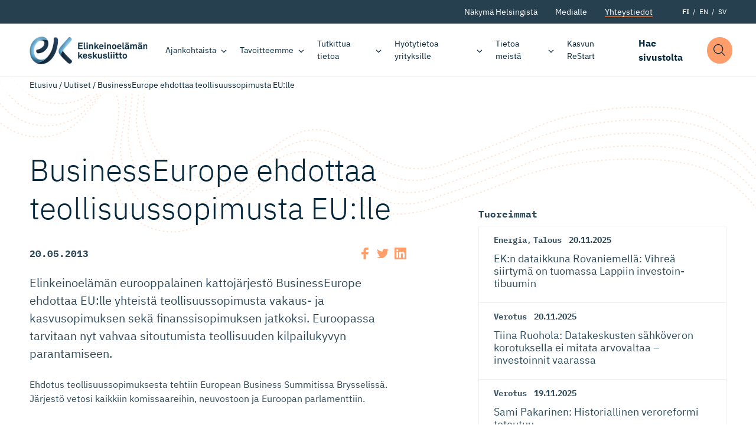

--- FILE ---
content_type: text/css
request_url: https://ek.fi/wp-content/themes/everblox/assets/fonts/style.css
body_size: 548
content:
/**
 * Place your custom font files in assets/fonts and import them in this file.
 *
 * These fonts are used for both the frontend (main.scss) and editor (editor.scss).
 */

/* ibm-plex-sans-300 - latin */
@font-face {
    font-family: 'IBM Plex Sans';
    font-style: normal;
    font-weight: 300;
    src: url('../fonts/ibm-plex-sans-v8-latin-300.eot'); /* IE9 Compat Modes */
    src: local('IBM Plex Sans Light'), local('IBMPlexSans-Light'),
        url('../fonts/ibm-plex-sans-v8-latin-300.eot?#iefix')
            format('embedded-opentype'),
        /* IE6-IE8 */ url('../fonts/ibm-plex-sans-v8-latin-300.woff2')
            format('woff2'),
        /* Super Modern Browsers */
            url('../fonts/ibm-plex-sans-v8-latin-300.woff') format('woff'),
        /* Modern Browsers */ url('../fonts/ibm-plex-sans-v8-latin-300.ttf')
            format('truetype'),
        /* Safari, Android, iOS */
            url('../fonts/ibm-plex-sans-v8-latin-300.svg#IBMPlexSans')
            format('svg'); /* Legacy iOS */
    font-display: swap;
}
/* ibm-plex-sans-regular - latin */
@font-face {
    font-family: 'IBM Plex Sans';
    font-style: normal;
    font-weight: 400;
    src: url('../fonts/ibm-plex-sans-v8-latin-regular.eot'); /* IE9 Compat Modes */
    src: local('IBM Plex Sans'), local('IBMPlexSans'),
        url('../fonts/ibm-plex-sans-v8-latin-regular.eot?#iefix')
            format('embedded-opentype'),
        /* IE6-IE8 */ url('../fonts/ibm-plex-sans-v8-latin-regular.woff2')
            format('woff2'),
        /* Super Modern Browsers */
            url('../fonts/ibm-plex-sans-v8-latin-regular.woff') format('woff'),
        /* Modern Browsers */ url('../fonts/ibm-plex-sans-v8-latin-regular.ttf')
            format('truetype'),
        /* Safari, Android, iOS */
            url('../fonts/ibm-plex-sans-v8-latin-regular.svg#IBMPlexSans')
            format('svg'); /* Legacy iOS */
    font-display: swap;
}
/* ibm-plex-sans-italic - latin */
@font-face {
    font-family: 'IBM Plex Sans';
    font-style: italic;
    font-weight: 400;
    src: url('../fonts/ibm-plex-sans-v8-latin-italic.eot'); /* IE9 Compat Modes */
    src: local('IBM Plex Sans Italic'), local('IBMPlexSans-Italic'),
        url('../fonts/ibm-plex-sans-v8-latin-italic.eot?#iefix')
            format('embedded-opentype'),
        /* IE6-IE8 */ url('../fonts/ibm-plex-sans-v8-latin-italic.woff2')
            format('woff2'),
        /* Super Modern Browsers */
            url('../fonts/ibm-plex-sans-v8-latin-italic.woff') format('woff'),
        /* Modern Browsers */ url('../fonts/ibm-plex-sans-v8-latin-italic.ttf')
            format('truetype'),
        /* Safari, Android, iOS */
            url('../fonts/ibm-plex-sans-v8-latin-italic.svg#IBMPlexSans')
            format('svg'); /* Legacy iOS */
    font-display: swap;
}
/* ibm-plex-sans-700 - latin */
@font-face {
    font-family: 'IBM Plex Sans';
    font-style: normal;
    font-weight: 700;
    src: url('../fonts/ibm-plex-sans-v8-latin-700.eot'); /* IE9 Compat Modes */
    src: local('IBM Plex Sans Bold'), local('IBMPlexSans-Bold'),
        url('../fonts/ibm-plex-sans-v8-latin-700.eot?#iefix')
            format('embedded-opentype'),
        /* IE6-IE8 */ url('../fonts/ibm-plex-sans-v8-latin-700.woff2')
            format('woff2'),
        /* Super Modern Browsers */
            url('../fonts/ibm-plex-sans-v8-latin-700.woff') format('woff'),
        /* Modern Browsers */ url('../fonts/ibm-plex-sans-v8-latin-700.ttf')
            format('truetype'),
        /* Safari, Android, iOS */
            url('../fonts/ibm-plex-sans-v8-latin-700.svg#IBMPlexSans')
            format('svg'); /* Legacy iOS */
    font-display: swap;
}
/* ibm-plex-sans-700italic - latin */
@font-face {
    font-family: 'IBM Plex Sans';
    font-style: italic;
    font-weight: 700;
    src: url('../fonts/ibm-plex-sans-v8-latin-700italic.eot'); /* IE9 Compat Modes */
    src: local('IBM Plex Sans Bold Italic'), local('IBMPlexSans-BoldItalic'),
        url('../fonts/ibm-plex-sans-v8-latin-700italic.eot?#iefix')
            format('embedded-opentype'),
        /* IE6-IE8 */ url('../fonts/ibm-plex-sans-v8-latin-700italic.woff2')
            format('woff2'),
        /* Super Modern Browsers */
            url('../fonts/ibm-plex-sans-v8-latin-700italic.woff') format('woff'),
        /* Modern Browsers */
            url('../fonts/ibm-plex-sans-v8-latin-700italic.ttf')
            format('truetype'),
        /* Safari, Android, iOS */
            url('../fonts/ibm-plex-sans-v8-latin-700italic.svg#IBMPlexSans')
            format('svg'); /* Legacy iOS */
    font-display: swap;
}

/* ibm-plex-mono-regular - latin */
@font-face {
    font-family: 'IBM Plex Mono';
    font-style: normal;
    font-weight: 400;
    src: url('../fonts/ibm-plex-mono-v6-latin-regular.eot'); /* IE9 Compat Modes */
    src: local('IBM Plex Mono'), local('IBMPlexMono'),
        url('../fonts/ibm-plex-mono-v6-latin-regular.eot?#iefix')
            format('embedded-opentype'),
        /* IE6-IE8 */ url('../fonts/ibm-plex-mono-v6-latin-regular.woff2')
            format('woff2'),
        /* Super Modern Browsers */
            url('../fonts/ibm-plex-mono-v6-latin-regular.woff') format('woff'),
        /* Modern Browsers */ url('../fonts/ibm-plex-mono-v6-latin-regular.ttf')
            format('truetype'),
        /* Safari, Android, iOS */
            url('../fonts/ibm-plex-mono-v6-latin-regular.svg#IBMPlexMono')
            format('svg'); /* Legacy iOS */
    font-display: swap;
}
/* ibm-plex-mono-700 - latin */
@font-face {
    font-family: 'IBM Plex Mono';
    font-style: normal;
    font-weight: 700;
    src: url('../fonts/ibm-plex-mono-v6-latin-700.eot'); /* IE9 Compat Modes */
    src: local('IBM Plex Mono Bold'), local('IBMPlexMono-Bold'),
        url('../fonts/ibm-plex-mono-v6-latin-700.eot?#iefix')
            format('embedded-opentype'),
        /* IE6-IE8 */ url('../fonts/ibm-plex-mono-v6-latin-700.woff2')
            format('woff2'),
        /* Super Modern Browsers */
            url('../fonts/ibm-plex-mono-v6-latin-700.woff') format('woff'),
        /* Modern Browsers */ url('../fonts/ibm-plex-mono-v6-latin-700.ttf')
            format('truetype'),
        /* Safari, Android, iOS */
            url('../fonts/ibm-plex-mono-v6-latin-700.svg#IBMPlexMono')
            format('svg'); /* Legacy iOS */
    font-display: swap;
}


--- FILE ---
content_type: text/css
request_url: https://ek.fi/wp-content/themes/everblox/dist/frontend.d0bfef8112332ec584c3.css
body_size: 36569
content:
/*! Flickity v2.2.2
https://flickity.metafizzy.co
---------------------------------------------- */.flickity-enabled{position:relative}.flickity-enabled:focus{outline:none}.flickity-viewport{overflow:hidden;position:relative;height:100%}.flickity-slider{position:absolute;width:100%;height:100%}.flickity-enabled.is-draggable{-webkit-tap-highlight-color:transparent;-webkit-user-select:none;-moz-user-select:none;-ms-user-select:none;user-select:none}.flickity-enabled.is-draggable .flickity-viewport{cursor:move;cursor:-webkit-grab;cursor:grab}.flickity-enabled.is-draggable .flickity-viewport.is-pointer-down{cursor:-webkit-grabbing;cursor:grabbing}.flickity-button{position:absolute;background:hsla(0,0%,100%,.75);border:none;color:#333}.flickity-button:hover{background:#fff;cursor:pointer}.flickity-button:focus{outline:none;box-shadow:0 0 0 5px #19f}.flickity-button:active{opacity:.6}.flickity-button:disabled{opacity:.3;cursor:auto;pointer-events:none}.flickity-button-icon{fill:currentColor}.flickity-prev-next-button{top:50%;width:44px;height:44px;transform:translateY(-50%)}.flickity-prev-next-button.previous{left:10px}.flickity-prev-next-button.next{right:10px}.flickity-rtl .flickity-prev-next-button.previous{left:auto;right:10px}.flickity-rtl .flickity-prev-next-button.next{right:auto;left:10px}.flickity-prev-next-button .flickity-button-icon{position:absolute;left:20%;top:20%;width:60%;height:60%}.flickity-page-dots{position:absolute;width:100%;bottom:-25px;padding:0;margin:0;list-style:none;text-align:center;line-height:1}.flickity-rtl .flickity-page-dots{direction:rtl}.flickity-page-dots .dot{display:inline-block;width:10px;height:10px;margin:0 8px;background:#333;border-radius:50%;opacity:.25;cursor:pointer}

/*! normalize.css v8.0.1 | MIT License | github.com/necolas/normalize.css */html{line-height:1.15;-webkit-text-size-adjust:100%}body{margin:0}main{display:block}h1{font-size:2em;margin:.67em 0}hr{box-sizing:content-box;height:0;overflow:visible}pre{font-family:monospace,monospace;font-size:1em}a{background-color:transparent}abbr[title]{border-bottom:none;text-decoration:underline;-webkit-text-decoration:underline dotted;text-decoration:underline dotted}b,strong{font-weight:bolder}code,kbd,samp{font-family:monospace,monospace;font-size:1em}small{font-size:80%}sub,sup{font-size:75%;line-height:0;position:relative;vertical-align:baseline}sub{bottom:-.25em}sup{top:-.5em}img{border-style:none}button,input,optgroup,select,textarea{font-family:inherit;font-size:100%;line-height:1.15;margin:0}button,input{overflow:visible}button,select{text-transform:none}[type=button],[type=reset],[type=submit],button{-webkit-appearance:button}[type=button]::-moz-focus-inner,[type=reset]::-moz-focus-inner,[type=submit]::-moz-focus-inner,button::-moz-focus-inner{border-style:none;padding:0}[type=button]:-moz-focusring,[type=reset]:-moz-focusring,[type=submit]:-moz-focusring,button:-moz-focusring{outline:1px dotted ButtonText}fieldset{padding:.35em .75em .625em}legend{box-sizing:border-box;color:inherit;display:table;max-width:100%;padding:0;white-space:normal}progress{vertical-align:baseline}textarea{overflow:auto}[type=checkbox],[type=radio]{box-sizing:border-box;padding:0}[type=number]::-webkit-inner-spin-button,[type=number]::-webkit-outer-spin-button{height:auto}[type=search]{-webkit-appearance:textfield;outline-offset:-2px}[type=search]::-webkit-search-decoration{-webkit-appearance:none}::-webkit-file-upload-button{-webkit-appearance:button;font:inherit}details{display:block}summary{display:list-item}[hidden],template{display:none}h1.display-text{font-size:5rem}@media (min-width:600px){h1.display-text{font-size:6.2rem}}@media (min-width:900px){h1.display-text{font-size:5.6rem}}@media (min-width:1200px){h1.display-text{font-size:7.4rem}}@media (min-width:1800px){h1.display-text{font-size:8rem}}.c-highlight--size-large .c-highlight__headline,.c-search-field__input,.h1,h1{font-size:3.2rem}@media (min-width:600px){.c-highlight--size-large .c-highlight__headline,.c-search-field__input,.h1,h1{font-size:4.4rem}}@media (min-width:900px){.c-highlight--size-large .c-highlight__headline,.c-search-field__input,.h1,h1{font-size:3.8rem}}@media (min-width:1200px){.c-highlight--size-large .c-highlight__headline,.c-search-field__input,.h1,h1{font-size:5.2rem}}@media (min-width:1800px){.c-highlight--size-large .c-highlight__headline,.c-search-field__input,.h1,h1{font-size:5.2rem}}.c-custom-card--no-text .c-custom-card__title,.c-custom-card-small--no-image .c-custom-card-small__title,.c-highlight--size-medium .c-highlight__headline,.c-search-field__title,.h2,h2{font-size:3rem}@media (min-width:600px){.c-custom-card--no-text .c-custom-card__title,.c-custom-card-small--no-image .c-custom-card-small__title,.c-highlight--size-medium .c-highlight__headline,.c-search-field__title,.h2,h2{font-size:3.6rem}}@media (min-width:900px){.c-custom-card--no-text .c-custom-card__title,.c-custom-card-small--no-image .c-custom-card-small__title,.c-highlight--size-medium .c-highlight__headline,.c-search-field__title,.h2,h2{font-size:3.2rem}}@media (min-width:1200px){.c-custom-card--no-text .c-custom-card__title,.c-custom-card-small--no-image .c-custom-card-small__title,.c-highlight--size-medium .c-highlight__headline,.c-search-field__title,.h2,h2{font-size:3.6rem}}@media (min-width:1800px){.c-custom-card--no-text .c-custom-card__title,.c-custom-card-small--no-image .c-custom-card-small__title,.c-highlight--size-medium .c-highlight__headline,.c-search-field__title,.h2,h2{font-size:3.6rem}}.c-blogpost-card-small-image--no-image .c-news-card__title,.c-event-card__title,.c-highlight--size-small .c-highlight__headline,.c-news-card--no-image .c-news-card__title,.c-news-card-small--no-image .c-news-card-small__title,.c-news-card-small-image--no-image .c-news-card__title,.h3,.l-summary-grid-dynamic__item:first-child .c-event-card__title,.l-summary-grid-dynamic__item:first-child .c-news-card__title,.l-summary-grid-dynamic__item:nth-child(2) .c-event-card__title,.l-summary-grid-dynamic__item:nth-child(2) .c-news-card__title,h3{font-size:2.5rem}@media (min-width:600px){.c-blogpost-card-small-image--no-image .c-news-card__title,.c-event-card__title,.c-highlight--size-small .c-highlight__headline,.c-news-card--no-image .c-news-card__title,.c-news-card-small--no-image .c-news-card-small__title,.c-news-card-small-image--no-image .c-news-card__title,.h3,.l-summary-grid-dynamic__item:first-child .c-event-card__title,.l-summary-grid-dynamic__item:first-child .c-news-card__title,.l-summary-grid-dynamic__item:nth-child(2) .c-event-card__title,.l-summary-grid-dynamic__item:nth-child(2) .c-news-card__title,h3{font-size:3rem}}@media (min-width:900px){.c-blogpost-card-small-image--no-image .c-news-card__title,.c-event-card__title,.c-highlight--size-small .c-highlight__headline,.c-news-card--no-image .c-news-card__title,.c-news-card-small--no-image .c-news-card-small__title,.c-news-card-small-image--no-image .c-news-card__title,.h3,.l-summary-grid-dynamic__item:first-child .c-event-card__title,.l-summary-grid-dynamic__item:first-child .c-news-card__title,.l-summary-grid-dynamic__item:nth-child(2) .c-event-card__title,.l-summary-grid-dynamic__item:nth-child(2) .c-news-card__title,h3{font-size:2.6rem}}@media (min-width:1200px){.c-blogpost-card-small-image--no-image .c-news-card__title,.c-event-card__title,.c-highlight--size-small .c-highlight__headline,.c-news-card--no-image .c-news-card__title,.c-news-card-small--no-image .c-news-card-small__title,.c-news-card-small-image--no-image .c-news-card__title,.h3,.l-summary-grid-dynamic__item:first-child .c-event-card__title,.l-summary-grid-dynamic__item:first-child .c-news-card__title,.l-summary-grid-dynamic__item:nth-child(2) .c-event-card__title,.l-summary-grid-dynamic__item:nth-child(2) .c-news-card__title,h3{font-size:3rem}}@media (min-width:1800px){.c-blogpost-card-small-image--no-image .c-news-card__title,.c-event-card__title,.c-highlight--size-small .c-highlight__headline,.c-news-card--no-image .c-news-card__title,.c-news-card-small--no-image .c-news-card-small__title,.c-news-card-small-image--no-image .c-news-card__title,.h3,.l-summary-grid-dynamic__item:first-child .c-event-card__title,.l-summary-grid-dynamic__item:first-child .c-news-card__title,.l-summary-grid-dynamic__item:nth-child(2) .c-event-card__title,.l-summary-grid-dynamic__item:nth-child(2) .c-news-card__title,h3{font-size:3rem}}.c-search-result__title,.h4,.home .l-summary-grid-dynamic__item:first-child .c-news-card__title,.home .l-summary-grid-dynamic__item:nth-child(2) .c-news-card__title,.l-sidebar-accordion .c-accordion-item .c-accordion-item__title,.l-sidebar-summary .c-blogpost-card-small-image--no-image .c-news-card__title,.l-sidebar-summary .c-news-card--no-image .c-news-card__title,.l-sidebar-summary .c-news-card-small-image--no-image .c-news-card__title,.page-template-page-archive .l-summary-grid-dynamic__item:first-child .c-news-card__title,.page-template-page-archive .l-summary-grid-dynamic__item:nth-child(2) .c-news-card__title,.post-type-archive .l-summary-grid-dynamic__item:first-child .c-news-card__title,.post-type-archive .l-summary-grid-dynamic__item:nth-child(2) .c-news-card__title,body.archive .l-summary-grid-dynamic__item:first-child .c-news-card__title,body.archive .l-summary-grid-dynamic__item:nth-child(2) .c-news-card__title,h4{font-size:2rem}.c-contact-card__name,.c-contact-single__name,.c-latest-articles-item__title,.h5,h5{font-size:1.8rem}.c-feed-search__field,.c-multiselect__field,.c-search-field__label,.c-select__field,.h6,h6{font-size:1.6rem}.c-archive-filters__tab-link,.c-blogpost-card-small-image__title,.c-event-card-small__title,.c-event-single__content p:first-child,.c-headline-text-buttons__text,.c-news-card-small-image__title,.c-news-card-small__title,.c-news-card__title,.c-news-single__content p:first-child,.c-sliding-menu .c-sliding-menu__top>.menu-item,.c-statement-card__title,.home .l-summary-grid-dynamic__item:first-child .c-news-card--no-image .c-news-card__title,.home .l-summary-grid-dynamic__item:nth-child(2) .c-news-card--no-image .c-news-card__title,.l-mobile-navigation__social,.l-navigation-bar__social,.l-summary-grid-dynamic__item:nth-child(n+3) .c-event-card--no-image .c-event-card__title,.l-summary-grid-dynamic__item:nth-child(n+3) .c-news-card--no-image .c-news-card__title,.page-template-page-archive .l-summary-grid-dynamic__item:first-child .c-news-card--no-image .c-news-card__title,.page-template-page-archive .l-summary-grid-dynamic__item:nth-child(2) .c-news-card--no-image .c-news-card__title,.post-type-archive .l-summary-grid-dynamic__item:first-child .c-news-card--no-image .c-news-card__title,.post-type-archive .l-summary-grid-dynamic__item:nth-child(2) .c-news-card--no-image .c-news-card__title,body.archive .l-summary-grid-dynamic__item:first-child .c-news-card--no-image .c-news-card__title,body.archive .l-summary-grid-dynamic__item:nth-child(2) .c-news-card--no-image .c-news-card__title,p.lead-text{font-size:2rem}.c-archive-filters .cat-item a,.c-archive-filters__link,.c-button,.c-contact-single__email,.c-contact-single__job-title,.c-contact-single__phone,.c-footer-secondary-menu__list>.menu-item>a,.c-header-menu-desktop__list>.menu-item.mega-menu>.sub-menu .mega-menu-placeholder p,.c-header-menu-desktop__list>.menu-item.mega-menu>.sub-menu>.menu-item>.sub-menu-header>.sub-menu-all-link,.c-news-single__writer:after,.c-news-single__writer span,.c-sidebar-links__title,.c-sliding-menu .menu-item,.heading-label,.style--green-dark form button,.style--green-dark form input[type=submit],.style--orangeLight-dark form button,.style--orangeLight-dark form input[type=submit],.style--vaalit23-light form button,.style--vaalit23-light form input[type=submit],.style--vaalit24-light form button,.style--vaalit24-light form input[type=submit],.style--white-dark form button,.style--white-dark form input[type=submit],.style form button,.style form input[type=submit],body,body .juicer-feed .j-paginate{font-size:1.6rem}.c-archive-filters__title,.c-blogpost-card-small-image__content,.c-breadcrumbs,.c-category-list-small__link,.c-category-list-small__separator,.c-category-list__link,.c-contact-card-small__email,.c-contact-card-small__phone,.c-contact-card__check-profile,.c-contact-card__job-title,.c-contact-card__phone,.c-contact-card__social,.c-contact-single__social,.c-event-card-small__categories,.c-event-card__subtitle,.c-event-information__subtitle,.c-feed-search__title,.c-footer-menu,.c-footer-secondary-menu,.c-header-secondary-menu,.c-latest-articles-item__date,.c-multiselect__title,.c-news-card-small-image__content,.c-news-card-small__content,.c-news-card-small__date,.c-news-card__content,.c-popular-in-category__meta,.c-popular-in-category__meta a,.c-search-result__date,.c-search-result__job-title,.c-select__option,.c-select__title,.c-share-event__title,.c-statement-card__content,.c-tag-list__item,.c-tag-list__separator,.h-captioned-figure__caption,.l-archive__title span,.l-event-archive__title span,.l-footer__bottom,.l-footer__bottom-wrapper,.l-navigation-secondary-bar,.wysiwyg p.wp-caption-text,body .juicer-feed .j-display-filters li,body .juicer-feed .j-display-filters li.all{font-size:1.4rem}.c-category-list__separator,.c-contact-card__email,.c-contact-card__notes,.c-contact-card__related,.c-language-switcher,.c-multiselect__clear,.c-search-result__email,.c-search-result__label,.c-select__clear,.c-tag-filter{font-size:1.2rem}.flickity-page-dots .dot{height:4px;width:4px;margin-left:2px;margin-right:2px;border-radius:0;opacity:1;transition:all .5s cubic-bezier(.19,1,.22,1);border-radius:9999px}@media (min-width:600px){.flickity-page-dots .dot{height:8px;width:8px;margin-left:3px;margin-right:3px}}@media (min-width:900px){.flickity-page-dots .dot{height:8px;width:8px;margin-left:4px;margin-right:4px}}.flickity-page-dots .dot.is-selected{opacity:1;width:12px}@media (min-width:600px){.flickity-page-dots .dot.is-selected{width:24px}}@media (min-width:900px){.flickity-page-dots .dot.is-selected{width:30px}}.flickity-page-dots .dot:only-child{display:none}.flickity-page-dots .dot,.flickity-page-dots .dot.is-selected,.style--brand-light [data-style-color] .flickity-page-dots .dot,.style--brand-light [data-style-color] .flickity-page-dots .dot.is-selected{background-color:#93adbd}.flickity-button,.flickity-button:hover{background:transparent}.flickity-button:focus{box-shadow:none}.flickity-prev-next-button{width:36px;height:36px;border:1px solid #06283d;border-radius:50%}.flickity-prev-next-button .flickity-button-icon{transition:none;top:50%;left:50%;width:50%;height:50%;transform:translate(-50%,-50%);fill:#06283d}@media (max-width:599px){.flickity-prev-next-button .flickity-button-icon{width:25%;height:25%}}.style--brand-light .flickity-prev-next-button .flickity-button-icon{fill:#93adbd}.style--brand-light .flickity-prev-next-button{border:1px solid #93adbd}.micromodal-slide{display:none}.micromodal-slide.is-open{display:block}@font-face{font-family:swiper-icons;src:url("data:application/font-woff;charset=utf-8;base64, [base64]//wADZ2x5ZgAAAywAAADMAAAD2MHtryVoZWFkAAABbAAAADAAAAA2E2+eoWhoZWEAAAGcAAAAHwAAACQC9gDzaG10eAAAAigAAAAZAAAArgJkABFsb2NhAAAC0AAAAFoAAABaFQAUGG1heHAAAAG8AAAAHwAAACAAcABAbmFtZQAAA/gAAAE5AAACXvFdBwlwb3N0AAAFNAAAAGIAAACE5s74hXjaY2BkYGAAYpf5Hu/j+W2+MnAzMYDAzaX6QjD6/4//Bxj5GA8AuRwMYGkAPywL13jaY2BkYGA88P8Agx4j+/8fQDYfA1AEBWgDAIB2BOoAeNpjYGRgYNBh4GdgYgABEMnIABJzYNADCQAACWgAsQB42mNgYfzCOIGBlYGB0YcxjYGBwR1Kf2WQZGhhYGBiYGVmgAFGBiQQkOaawtDAoMBQxXjg/wEGPcYDDA4wNUA2CCgwsAAAO4EL6gAAeNpj2M0gyAACqxgGNWBkZ2D4/wMA+xkDdgAAAHjaY2BgYGaAYBkGRgYQiAHyGMF8FgYHIM3DwMHABGQrMOgyWDLEM1T9/w8UBfEMgLzE////P/5//f/V/xv+r4eaAAeMbAxwIUYmIMHEgKYAYjUcsDAwsLKxc3BycfPw8jEQA/[base64]/uznmfPFBNODM2K7MTQ45YEAZqGP81AmGGcF3iPqOop0r1SPTaTbVkfUe4HXj97wYE+yNwWYxwWu4v1ugWHgo3S1XdZEVqWM7ET0cfnLGxWfkgR42o2PvWrDMBSFj/IHLaF0zKjRgdiVMwScNRAoWUoH78Y2icB/yIY09An6AH2Bdu/UB+yxopYshQiEvnvu0dURgDt8QeC8PDw7Fpji3fEA4z/PEJ6YOB5hKh4dj3EvXhxPqH/SKUY3rJ7srZ4FZnh1PMAtPhwP6fl2PMJMPDgeQ4rY8YT6Gzao0eAEA409DuggmTnFnOcSCiEiLMgxCiTI6Cq5DZUd3Qmp10vO0LaLTd2cjN4fOumlc7lUYbSQcZFkutRG7g6JKZKy0RmdLY680CDnEJ+UMkpFFe1RN7nxdVpXrC4aTtnaurOnYercZg2YVmLN/d/gczfEimrE/fs/bOuq29Zmn8tloORaXgZgGa78yO9/cnXm2BpaGvq25Dv9S4E9+5SIc9PqupJKhYFSSl47+Qcr1mYNAAAAeNptw0cKwkAAAMDZJA8Q7OUJvkLsPfZ6zFVERPy8qHh2YER+3i/BP83vIBLLySsoKimrqKqpa2hp6+jq6RsYGhmbmJqZSy0sraxtbO3sHRydnEMU4uR6yx7JJXveP7WrDycAAAAAAAH//wACeNpjYGRgYOABYhkgZgJCZgZNBkYGLQZtIJsFLMYAAAw3ALgAeNolizEKgDAQBCchRbC2sFER0YD6qVQiBCv/H9ezGI6Z5XBAw8CBK/m5iQQVauVbXLnOrMZv2oLdKFa8Pjuru2hJzGabmOSLzNMzvutpB3N42mNgZGBg4GKQYzBhYMxJLMlj4GBgAYow/P/PAJJhLM6sSoWKfWCAAwDAjgbRAAB42mNgYGBkAIIbCZo5IPrmUn0hGA0AO8EFTQAA") format("woff");font-weight:400;font-style:normal}:root{--swiper-theme-color:#007aff}.swiper-container{margin-left:auto;margin-right:auto;position:relative;overflow:hidden;list-style:none;padding:0;z-index:1}.swiper-container-vertical>.swiper-wrapper{flex-direction:column}.swiper-wrapper{position:relative;width:100%;height:100%;z-index:1;display:flex;transition-property:transform;box-sizing:content-box}.swiper-container-android .swiper-slide,.swiper-wrapper{transform:translateZ(0)}.swiper-container-multirow>.swiper-wrapper{flex-wrap:wrap}.swiper-container-multirow-column>.swiper-wrapper{flex-wrap:wrap;flex-direction:column}.swiper-container-free-mode>.swiper-wrapper{transition-timing-function:ease-out;margin:0 auto}.swiper-slide{flex-shrink:0;width:100%;height:100%;position:relative;transition-property:transform}.swiper-slide-invisible-blank{visibility:hidden}.swiper-container-autoheight,.swiper-container-autoheight .swiper-slide{height:auto}.swiper-container-autoheight .swiper-wrapper{align-items:flex-start;transition-property:transform,height}.swiper-container-3d{perspective:1200px}.swiper-container-3d .swiper-cube-shadow,.swiper-container-3d .swiper-slide,.swiper-container-3d .swiper-slide-shadow-bottom,.swiper-container-3d .swiper-slide-shadow-left,.swiper-container-3d .swiper-slide-shadow-right,.swiper-container-3d .swiper-slide-shadow-top,.swiper-container-3d .swiper-wrapper{transform-style:preserve-3d}.swiper-container-3d .swiper-slide-shadow-bottom,.swiper-container-3d .swiper-slide-shadow-left,.swiper-container-3d .swiper-slide-shadow-right,.swiper-container-3d .swiper-slide-shadow-top{position:absolute;left:0;top:0;width:100%;height:100%;pointer-events:none;z-index:10}.swiper-container-3d .swiper-slide-shadow-left{background-image:linear-gradient(270deg,rgba(0,0,0,.5),transparent)}.swiper-container-3d .swiper-slide-shadow-right{background-image:linear-gradient(90deg,rgba(0,0,0,.5),transparent)}.swiper-container-3d .swiper-slide-shadow-top{background-image:linear-gradient(0deg,rgba(0,0,0,.5),transparent)}.swiper-container-3d .swiper-slide-shadow-bottom{background-image:linear-gradient(180deg,rgba(0,0,0,.5),transparent)}.swiper-container-css-mode>.swiper-wrapper{overflow:auto;scrollbar-width:none;-ms-overflow-style:none}.swiper-container-css-mode>.swiper-wrapper::-webkit-scrollbar{display:none}.swiper-container-css-mode>.swiper-wrapper>.swiper-slide{scroll-snap-align:start start}.swiper-container-horizontal.swiper-container-css-mode>.swiper-wrapper{scroll-snap-type:x mandatory}.swiper-container-vertical.swiper-container-css-mode>.swiper-wrapper{scroll-snap-type:y mandatory}:root{--swiper-navigation-size:44px}.swiper-button-next,.swiper-button-prev{position:absolute;top:50%;width:calc(var(--swiper-navigation-size)/44*27);height:var(--swiper-navigation-size);margin-top:calc(var(--swiper-navigation-size)*-1/2);z-index:10;cursor:pointer;display:flex;align-items:center;justify-content:center;color:var(--swiper-navigation-color,var(--swiper-theme-color))}.swiper-button-next.swiper-button-disabled,.swiper-button-prev.swiper-button-disabled{opacity:.35;cursor:auto;pointer-events:none}.swiper-button-next:after,.swiper-button-prev:after{font-family:swiper-icons;font-size:var(--swiper-navigation-size);text-transform:none!important;letter-spacing:0;text-transform:none;font-variant:normal;line-height:1}.swiper-button-prev,.swiper-container-rtl .swiper-button-next{left:10px;right:auto}.swiper-button-prev:after,.swiper-container-rtl .swiper-button-next:after{content:"prev"}.swiper-button-next,.swiper-container-rtl .swiper-button-prev{right:10px;left:auto}.swiper-button-next:after,.swiper-container-rtl .swiper-button-prev:after{content:"next"}.swiper-button-next.swiper-button-white,.swiper-button-prev.swiper-button-white{--swiper-navigation-color:#fff}.swiper-button-next.swiper-button-black,.swiper-button-prev.swiper-button-black{--swiper-navigation-color:#000}.swiper-button-lock{display:none}.swiper-pagination{position:absolute;text-align:center;transition:opacity .3s;transform:translateZ(0);z-index:10}.swiper-pagination.swiper-pagination-hidden{opacity:0}.swiper-container-horizontal>.swiper-pagination-bullets,.swiper-pagination-custom,.swiper-pagination-fraction{bottom:10px;left:0;width:100%}.swiper-pagination-bullets-dynamic{overflow:hidden;font-size:0}.swiper-pagination-bullets-dynamic .swiper-pagination-bullet{transform:scale(.33);position:relative}.swiper-pagination-bullets-dynamic .swiper-pagination-bullet-active,.swiper-pagination-bullets-dynamic .swiper-pagination-bullet-active-main{transform:scale(1)}.swiper-pagination-bullets-dynamic .swiper-pagination-bullet-active-prev{transform:scale(.66)}.swiper-pagination-bullets-dynamic .swiper-pagination-bullet-active-prev-prev{transform:scale(.33)}.swiper-pagination-bullets-dynamic .swiper-pagination-bullet-active-next{transform:scale(.66)}.swiper-pagination-bullets-dynamic .swiper-pagination-bullet-active-next-next{transform:scale(.33)}.swiper-pagination-bullet{width:8px;height:8px;display:inline-block;border-radius:100%;background:#000;opacity:.2}button.swiper-pagination-bullet{border:none;margin:0;padding:0;box-shadow:none;-webkit-appearance:none;appearance:none}.swiper-pagination-clickable .swiper-pagination-bullet{cursor:pointer}.swiper-pagination-bullet-active{opacity:1;background:var(--swiper-pagination-color,var(--swiper-theme-color))}.swiper-container-vertical>.swiper-pagination-bullets{right:10px;top:50%;transform:translate3d(0,-50%,0)}.swiper-container-vertical>.swiper-pagination-bullets .swiper-pagination-bullet{margin:6px 0;display:block}.swiper-container-vertical>.swiper-pagination-bullets.swiper-pagination-bullets-dynamic{top:50%;transform:translateY(-50%);width:8px}.swiper-container-vertical>.swiper-pagination-bullets.swiper-pagination-bullets-dynamic .swiper-pagination-bullet{display:inline-block;transition:transform .2s,top .2s}.swiper-container-horizontal>.swiper-pagination-bullets .swiper-pagination-bullet{margin:0 4px}.swiper-container-horizontal>.swiper-pagination-bullets.swiper-pagination-bullets-dynamic{left:50%;transform:translateX(-50%);white-space:nowrap}.swiper-container-horizontal>.swiper-pagination-bullets.swiper-pagination-bullets-dynamic .swiper-pagination-bullet{transition:transform .2s,left .2s}.swiper-container-horizontal.swiper-container-rtl>.swiper-pagination-bullets-dynamic .swiper-pagination-bullet{transition:transform .2s,right .2s}.swiper-pagination-progressbar{background:rgba(0,0,0,.25);position:absolute}.swiper-pagination-progressbar .swiper-pagination-progressbar-fill{background:var(--swiper-pagination-color,var(--swiper-theme-color));position:absolute;left:0;top:0;width:100%;height:100%;transform:scale(0);transform-origin:left top}.swiper-container-rtl .swiper-pagination-progressbar .swiper-pagination-progressbar-fill{transform-origin:right top}.swiper-container-horizontal>.swiper-pagination-progressbar,.swiper-container-vertical>.swiper-pagination-progressbar.swiper-pagination-progressbar-opposite{width:100%;height:4px;left:0;top:0}.swiper-container-horizontal>.swiper-pagination-progressbar.swiper-pagination-progressbar-opposite,.swiper-container-vertical>.swiper-pagination-progressbar{width:4px;height:100%;left:0;top:0}.swiper-pagination-white{--swiper-pagination-color:#fff}.swiper-pagination-black{--swiper-pagination-color:#000}.swiper-pagination-lock{display:none}.swiper-scrollbar{border-radius:10px;position:relative;-ms-touch-action:none;background:rgba(0,0,0,.1)}.swiper-container-horizontal>.swiper-scrollbar{position:absolute;left:1%;bottom:3px;z-index:50;height:5px;width:98%}.swiper-container-vertical>.swiper-scrollbar{position:absolute;right:3px;top:1%;z-index:50;width:5px;height:98%}.swiper-scrollbar-drag{height:100%;width:100%;position:relative;background:rgba(0,0,0,.5);border-radius:10px;left:0;top:0}.swiper-scrollbar-cursor-drag{cursor:move}.swiper-scrollbar-lock{display:none}.swiper-zoom-container{width:100%;height:100%;display:flex;justify-content:center;align-items:center;text-align:center}.swiper-zoom-container>canvas,.swiper-zoom-container>img,.swiper-zoom-container>svg{max-width:100%;max-height:100%;-o-object-fit:contain;object-fit:contain}.swiper-slide-zoomed{cursor:move}.swiper-lazy-preloader{width:42px;height:42px;position:absolute;left:50%;top:50%;margin-left:-21px;margin-top:-21px;z-index:10;transform-origin:50%;animation:swiper-preloader-spin 1s linear infinite;box-sizing:border-box;border-radius:50%;border:4px solid var(--swiper-preloader-color,var(--swiper-theme-color));border-top:4px solid transparent}.swiper-lazy-preloader-white{--swiper-preloader-color:#fff}.swiper-lazy-preloader-black{--swiper-preloader-color:#000}@keyframes swiper-preloader-spin{to{transform:rotate(1turn)}}.swiper-container .swiper-notification{position:absolute;left:0;top:0;pointer-events:none;opacity:0;z-index:-1000}.swiper-container-fade.swiper-container-free-mode .swiper-slide{transition-timing-function:ease-out}.swiper-container-fade .swiper-slide{pointer-events:none;transition-property:opacity}.swiper-container-fade .swiper-slide .swiper-slide{pointer-events:none}.swiper-container-fade .swiper-slide-active,.swiper-container-fade .swiper-slide-active .swiper-slide-active{pointer-events:auto}.swiper-container-cube{overflow:visible}.swiper-container-cube .swiper-slide{pointer-events:none;-webkit-backface-visibility:hidden;backface-visibility:hidden;z-index:1;visibility:hidden;transform-origin:0 0;width:100%;height:100%}.swiper-container-cube .swiper-slide .swiper-slide{pointer-events:none}.swiper-container-cube.swiper-container-rtl .swiper-slide{transform-origin:100% 0}.swiper-container-cube .swiper-slide-active,.swiper-container-cube .swiper-slide-active .swiper-slide-active{pointer-events:auto}.swiper-container-cube .swiper-slide-active,.swiper-container-cube .swiper-slide-next,.swiper-container-cube .swiper-slide-next+.swiper-slide,.swiper-container-cube .swiper-slide-prev{pointer-events:auto;visibility:visible}.swiper-container-cube .swiper-slide-shadow-bottom,.swiper-container-cube .swiper-slide-shadow-left,.swiper-container-cube .swiper-slide-shadow-right,.swiper-container-cube .swiper-slide-shadow-top{z-index:0;-webkit-backface-visibility:hidden;backface-visibility:hidden}.swiper-container-cube .swiper-cube-shadow{position:absolute;left:0;bottom:0;width:100%;height:100%;background:#000;opacity:.6;filter:blur(50px);z-index:0}.swiper-container-flip{overflow:visible}.swiper-container-flip .swiper-slide{pointer-events:none;-webkit-backface-visibility:hidden;backface-visibility:hidden;z-index:1}.swiper-container-flip .swiper-slide .swiper-slide{pointer-events:none}.swiper-container-flip .swiper-slide-active,.swiper-container-flip .swiper-slide-active .swiper-slide-active{pointer-events:auto}.swiper-container-flip .swiper-slide-shadow-bottom,.swiper-container-flip .swiper-slide-shadow-left,.swiper-container-flip .swiper-slide-shadow-right,.swiper-container-flip .swiper-slide-shadow-top{z-index:0;-webkit-backface-visibility:hidden;backface-visibility:hidden}.juicer-feed.modern li.feed-item{border-width:1px;font-family:IBM Plex Sans,Helvetica,Arial,sans-serif!important;border-radius:10px;font-weight:400!important}.juicer-feed.modern li.feed-item p{color:#2b4959!important;line-height:1.5!important;font-weight:400!important}.j-overlay-text{font-family:IBM Plex Sans,Helvetica,Arial,sans-serif!important}.j-loading{border-color:#06283d}.j-loading:before{background-color:#06283d}body .juicer-feed{text-align:center}body .juicer-feed a{color:#06283d!important;font-weight:600!important}body .juicer-feed a:hover{color:#0b466b!important}body .juicer-feed .j-display-filters{font-size:0;margin-top:0;margin-bottom:45px;font-weight:400;text-transform:none;background-color:#cfdde6;border-radius:9999px;display:inline-block;padding:3px}@media (max-width:599px){body .juicer-feed .j-display-filters{border-radius:3px;margin-bottom:20px}}body .juicer-feed .j-display-filters li,body .juicer-feed .j-display-filters li.all{font-family:IBM Plex Mono,monospace;color:#06283d!important;margin:0!important;border-bottom:none!important;background:transparent!important;padding:8px 12px}body .juicer-feed .j-display-filters li.all:hover,body .juicer-feed .j-display-filters li:hover{background:transparent!important;border-bottom:none!important}body .juicer-feed .j-display-filters li.all:before,body .juicer-feed .j-display-filters li:before{display:none}body .juicer-feed .j-display-filters li.all.highlight,body .juicer-feed .j-display-filters li.highlight{background:#e5eff5!important;border-bottom:none!important;font-weight:600;border-radius:9999px}body .juicer-feed .j-paginate{margin-top:25px!important;color:#fff!important;padding-left:35px!important;width:auto!important;text-transform:none!important;white-space:nowrap;font-weight:600!important}body .juicer-feed .j-paginate:hover{background:transparent!important;color:#fff!important}#cookie-law-info-bar{background-color:#fff!important;border:1px solid #06283d;box-shadow:4px 4px 20px rgba(6,40,61,.5)!important;padding:30px!important;border-radius:3px;font-stretch:condensed;color:#2b4959}.cli-modal-open #cookie-law-info-bar{opacity:0!important}.cli-modal{z-index:-1}.cli-modal-open .cli-modal{z-index:99999}.cli-modal-content{background-color:#fff!important;font-stretch:condensed}.cli-bar-popup{padding:30px}.cli-bar-message{margin-bottom:10px}.cli-btn,.cli-plugin-button{background-color:#06283d!important;font-weight:800;font-family:IBM Plex Sans,Helvetica,Arial,sans-serif}.cli-btn.cli_settings_button,.cli-plugin-button.cli_settings_button{text-decoration:underline;border-bottom:0!important;color:#06283d!important;background-color:transparent!important}.cli-tab-header{background-color:#eee!important}.cli-tab-section .cli-tab-content{padding:20px;background-color:#fff}.cli-switch input:checked+.cli-slider{background:#06283d!important}#cookie-law-info-again{color:#06283d!important;box-shadow:none;padding:0!important;background-color:#fff!important;border-radius:3px 3px 0 0;border:1px solid #06283d;border-bottom:0}@media (max-width:599px){#cookie-law-info-again{right:auto!important;left:0}}#cookie_hdr_showagain{position:relative;background:#fff;z-index:2;padding:8px 14px;display:block;white-space:nowrap}@media (max-width:599px){#cookie_hdr_showagain{font-size:12px;padding:5px 7px}}.responsive-container .wt-cli-iframe-placeholder{position:absolute;top:0;left:0;right:0;bottom:0;width:100%!important;height:100%!important}body .gform_wrapper .gform_footer{margin-top:25px!important}body .gform_wrapper .gform_button{color:#06283d;background-color:#87b2eb!important;transform:none!important;border-radius:3px 3px 3px 30px;padding-left:30px!important}.has-hover body .gform_wrapper .gform_button:hover{background-color:#5b96e4!important}@media (min-width:900px){[data-animate]{opacity:0}[data-animate].animated{opacity:1}}.animated{animation-fill-mode:both;animation-duration:1s;animation-timing-function:cubic-bezier(.19,1,.22,1)}.duration--fast{animation-duration:.6s}.duration--slow{animation-duration:1.25s}.duration--veryslow{animation-duration:3s}.delay--1{animation-delay:.15s}.delay--2{animation-delay:.3s}.delay--3{animation-delay:.45s}.delay--4{animation-delay:.6s}.delay--5{animation-delay:.75s}.delay--6{animation-delay:.9s}.delay--7{animation-delay:1.05s}.delay--8{animation-delay:1.2s}.delay--9{animation-delay:1.35s}.delay--10{animation-delay:1.5s}.delay--11{animation-delay:1.65s}.delay--12{animation-delay:1.8s}.delay--13{animation-delay:1.95s}.delay--14{animation-delay:2.1s}.delay--15{animation-delay:2.25s}.delay--16{animation-delay:2.4s}.delay--17{animation-delay:2.55s}.delay--18{animation-delay:2.7s}.delay--19{animation-delay:2.85s}.delay--20{animation-delay:3s}.animated--sequence :first-child{animation-delay:.15s}.animated--sequence :nth-child(2){animation-delay:.3s}.animated--sequence :nth-child(3){animation-delay:.45s}.animated--sequence :nth-child(4){animation-delay:.6s}.animated--sequence :nth-child(5){animation-delay:.75s}.animated--sequence :nth-child(6){animation-delay:.9s}.animated--sequence :nth-child(7){animation-delay:1.05s}.animated--sequence :nth-child(8){animation-delay:1.2s}.animated--sequence :nth-child(9){animation-delay:1.35s}.animated--sequence :nth-child(10){animation-delay:1.5s}.animated--sequence :nth-child(11){animation-delay:1.65s}.animated--sequence :nth-child(12){animation-delay:1.8s}.animated--sequence :nth-child(13){animation-delay:1.95s}.animated--sequence :nth-child(14){animation-delay:2.1s}.animated--sequence :nth-child(15){animation-delay:2.25s}.animated--sequence :nth-child(16){animation-delay:2.4s}.animated--sequence :nth-child(17){animation-delay:2.55s}.animated--sequence :nth-child(18){animation-delay:2.7s}.animated--sequence :nth-child(19){animation-delay:2.85s}.animated--sequence :nth-child(20){animation-delay:3s}@keyframes fadeIn{0%{opacity:0}to{opacity:1}}.fadeIn{animation-name:fadeIn}@keyframes fadeInDown{0%{opacity:0;transform:translate3d(0,-30px,0)}to{opacity:1;transform:none}}.fadeInDown{animation-name:fadeInDown}@keyframes fadeInLeft{0%{opacity:0;transform:translate3d(-30px,0,0)}to{opacity:1;transform:none}}.fadeInLeft{animation-name:fadeInLeft}@keyframes fadeInRight{0%{opacity:0;transform:translate3d(30px,0,0)}to{opacity:1;transform:none}}.fadeInRight{animation-name:fadeInRight}@keyframes fadeInUp{0%{opacity:0;transform:translate3d(0,60px,0)}to{opacity:1;transform:none}}.fadeInUp{animation-name:fadeInUp}@keyframes zoomIn{0%{opacity:0;transform:scale3d(.9,.9,.9)}to{opacity:1;transform:scaleX(1)}}.zoomIn{animation-name:zoomIn}html{background-color:#fff;box-sizing:border-box;font-size:.625rem}*,:after,:before{box-sizing:inherit}body{background-color:#fff;color:#2b4959;font-family:IBM Plex Sans,Helvetica,Arial,sans-serif;font-weight:400;line-height:1.5;-webkit-font-smoothing:antialiased;-moz-osx-font-smoothing:grayscale;width:100%}@media (max-width:1199px){body.open-mobile-menu{overflow:hidden}}body.chart-is-open,body.search-is-open{overflow:hidden}button,html,input,select,textarea{font-family:inherit;line-height:inherit}img{vertical-align:middle;max-width:100%;height:auto}html:not(.has-user-tabbing) :focus{outline:none}@media (min-width:783px){.admin-bar .l-header.headroom--pinned,.admin-bar .l-header.headroom--top{padding-top:32px}.admin-bar .l-site-content{margin-top:32px}}@media (max-width:782px){#wpadminbar{display:none}}.posts-per-page-form{text-align:center}.posts-per-page-form select{height:56px;padding-left:2rem;padding-right:6rem;border:1px solid #06283d;border-radius:32px;background-color:#fff;background-image:url(84ddb4cd148e2521e1b2368f8ccf1e28.svg);background-size:18px;background-position:right 20px top 50%;background-repeat:no-repeat;font-family:IBM Plex Sans,Helvetica,Arial,sans-serif;color:#06283d;appearance:none;-webkit-appearance:none;-moz-appearance:none}.posts-per-page-form select::-ms-expand{display:none}.page-numbers{display:flex;flex-flow:row nowrap;align-items:center;justify-content:center}.page-numbers li{margin-left:3px;margin-right:3px}.page-numbers li span{width:40px;height:40px;border:1px solid #06283d;border-radius:50%;background-color:#fff;color:#06283d}.page-numbers li span.current{background-color:#06283d;color:#fff;font-weight:700}.page-numbers li a{width:40px;height:40px;border:1px solid #06283d;border-radius:50%;background-color:#fff;color:#06283d}.page-numbers li a:hover{background-color:#e9f6ff}@font-face{font-family:IBM Plex Sans;font-style:normal;font-weight:300;src:url(0616423732c81327fb463114a611138b.eot);src:local("IBM Plex Sans Light"),local("IBMPlexSans-Light"),url(0616423732c81327fb463114a611138b.eot) format("embedded-opentype"),url(9e1c48af24191f6ea8aede14957c5d01.woff2) format("woff2"),url(10bb6a0ae6dc8000d999ab622a45e281.woff) format("woff"),url(4ed292f8cbdbcb045534c8c59e07a577.ttf) format("truetype"),url(539435514a51b63c6fd0e7d8b7995167.svg) format("svg")}@font-face{font-family:IBM Plex Sans;font-style:normal;font-weight:400;src:url(5f031cbd09fa35ade5f9df109fd99406.eot);src:local("IBM Plex Sans"),local("IBMPlexSans"),url(5f031cbd09fa35ade5f9df109fd99406.eot) format("embedded-opentype"),url(263d6267533501f58c33b12b382e3abb.woff2) format("woff2"),url(a2c56f946488a9a267ba6ba21471a217.woff) format("woff"),url(4a1dde26661cdb6bfd0120a8a9d8c2a5.ttf) format("truetype"),url(97fe0c3f56cb70eae63379dbf8f54fee.svg) format("svg")}@font-face{font-family:IBM Plex Sans;font-style:italic;font-weight:400;src:url(9b29528e65d6ae9f5a2cf19cf53d2f84.eot);src:local("IBM Plex Sans Italic"),local("IBMPlexSans-Italic"),url(9b29528e65d6ae9f5a2cf19cf53d2f84.eot) format("embedded-opentype"),url(89a93a1bdde48c7bb104150de88affce.woff2) format("woff2"),url(272f86114c980c52c131dfc3b4ae3276.woff) format("woff"),url(e02f6066b9e439b30928d75ddd7f07fa.ttf) format("truetype"),url(35fee5d2bae5538f882ac94e8e8fcd16.svg) format("svg")}@font-face{font-family:IBM Plex Sans;font-style:normal;font-weight:700;src:url(e1167a7671683ab645353623f9df8041.eot);src:local("IBM Plex Sans Bold"),local("IBMPlexSans-Bold"),url(e1167a7671683ab645353623f9df8041.eot) format("embedded-opentype"),url(c9983d3d04f3ed6c2eafee1db1d24e06.woff2) format("woff2"),url(b8809d619a33eb825b0450281ff752e7.woff) format("woff"),url(a53e7cd78c583925748767dd18acf5a2.ttf) format("truetype"),url(5341e7a1cef6a3d3152b7ebeb153fa1e.svg) format("svg")}@font-face{font-family:IBM Plex Sans;font-style:italic;font-weight:700;src:url(dddf4c12ab603601b0da651391b6ebfc.eot);src:local("IBM Plex Sans Bold Italic"),local("IBMPlexSans-BoldItalic"),url(dddf4c12ab603601b0da651391b6ebfc.eot) format("embedded-opentype"),url(02954beec9e742bb1f3ae27b7e7cb71f.woff2) format("woff2"),url(72e9af409ddafc63a5dd380e34758560.woff) format("woff"),url(a172abd135159a982de17b58426c70d8.ttf) format("truetype"),url(922d4a028a036d0311f79d22b0ce706c.svg) format("svg")}@font-face{font-family:IBM Plex Mono;font-style:normal;font-weight:400;src:url(7eaa73b051705f3947ae08b99babe933.eot);src:local("IBM Plex Mono"),local("IBMPlexMono"),url(7eaa73b051705f3947ae08b99babe933.eot) format("embedded-opentype"),url(762415236b4a11831f9fc064ea48dbdb.woff2) format("woff2"),url(0c3db5c13d8ffb2ddd28b9a42a59dc65.woff) format("woff"),url(fc89cc270cd790199d45a4228bb4e18a.ttf) format("truetype"),url(6463d901c7483d679171eabbce1e26d5.svg) format("svg")}@font-face{font-family:IBM Plex Mono;font-style:normal;font-weight:700;src:url(076d1422973fc701c47a17d1d9ce0185.eot);src:local("IBM Plex Mono Bold"),local("IBMPlexMono-Bold"),url(076d1422973fc701c47a17d1d9ce0185.eot) format("embedded-opentype"),url(7d3e2006c08ae4fc5f9fd4ec4b6687fa.woff2) format("woff2"),url(fad98aa1986d898f738f80d43016508e.woff) format("woff"),url(e63610f01c8ffe49d964ae0f1cee4ff9.ttf) format("truetype"),url(d43547ad12440107f61e785176ddb92e.svg) format("svg")}.container{padding-left:20px;padding-right:20px;margin-left:auto;margin-right:auto;width:100%;max-width:1440px}@media (min-width:600px){.container{padding-left:35px;padding-right:35px}}@media (min-width:1200px){.container{padding-left:50px;padding-right:50px}}.embed-wrapper{background:#000;padding-top:56.25%;position:relative}.embed-wrapper iframe{position:absolute;top:0;left:0;width:100%;height:100%}.hide-a11y{position:fixed;top:-9999px}.collapse+.collapse,.collapse-child>.collapse:first-child{padding-top:0}.wrapper-link{display:block}.inline-list{display:flex;flex-flow:row wrap;list-style-type:none;padding:0}.responsive-container{overflow:hidden;padding-bottom:56.25%;position:relative;height:0}.responsive-container iframe{position:absolute;left:0;top:0;height:100%;width:100%}.table-responsive{display:flex;flex-flow:row nowrap;overflow-x:auto}@media (max-width:599px){.table-responsive{margin-right:-20px}}@media (min-width:600px){.table-responsive{margin-right:-35px}}@media (min-width:1200px){.table-responsive{margin-right:0;display:block}}.table-responsive-margin{flex-shrink:0}@media (max-width:599px){.table-responsive-margin{width:20px}}@media (min-width:600px){.table-responsive-margin{width:35px}}@media (min-width:1200px){.table-responsive-margin{display:none}}.hidden{display:none!important}.h-captioned-figure{margin:0}.h-captioned-figure__caption{opacity:.6;max-width:65ch;margin:15px auto 0;text-align:center}@media (max-width:599px){.h-captioned-figure__caption{font-size:1.2rem;line-height:1.2}}@media print{*,:after,:before{background:transparent!important;color:#000!important;box-shadow:none!important;text-shadow:none!important}a,a:visited{text-decoration:underline}a[href]:after{content:" (" attr(href) ")"}abbr[title]:after{content:" (" attr(title) ")"}a[href^="#"]:after,a[href^="javascript:"]:after{content:""}blockquote,pre{border:1px solid #999;page-break-inside:avoid}thead{display:table-header-group}img,tr{page-break-inside:avoid}img{max-width:100%!important}h2,h3,p{orphans:3;widows:3}h2,h3{page-break-after:avoid}}.style{background-size:cover;background-position:50% 50%;background-repeat:no-repeat}.style,.style--white-dark{background-color:#fff}.style--white-dark [data-style-color],.style [data-style-color]{color:#2b4959}.style--white-dark [data-style-color] h1,.style--white-dark [data-style-color] h2,.style--white-dark [data-style-color] h3,.style--white-dark [data-style-color] h4,.style--white-dark [data-style-color] h5,.style--white-dark [data-style-color] h6,.style [data-style-color] h1,.style [data-style-color] h2,.style [data-style-color] h3,.style [data-style-color] h4,.style [data-style-color] h5,.style [data-style-color] h6{color:#06283d}.style--white-dark [data-style-color] h1 a,.style--white-dark [data-style-color] h2 a,.style--white-dark [data-style-color] h3 a,.style--white-dark [data-style-color] h4 a,.style--white-dark [data-style-color] h5 a,.style--white-dark [data-style-color] h6 a,.style [data-style-color] h1 a,.style [data-style-color] h2 a,.style [data-style-color] h3 a,.style [data-style-color] h4 a,.style [data-style-color] h5 a,.style [data-style-color] h6 a{color:inherit}.style--white-dark [data-style-color] h1 a:hover,.style--white-dark [data-style-color] h2 a:hover,.style--white-dark [data-style-color] h3 a:hover,.style--white-dark [data-style-color] h4 a:hover,.style--white-dark [data-style-color] h5 a:hover,.style--white-dark [data-style-color] h6 a:hover,.style [data-style-color] h1 a:hover,.style [data-style-color] h2 a:hover,.style [data-style-color] h3 a:hover,.style [data-style-color] h4 a:hover,.style [data-style-color] h5 a:hover,.style [data-style-color] h6 a:hover{color:#06283d}.style--white-dark [data-style-color] .heading-label,.style [data-style-color] .heading-label{color:#ff9e6b}.style--white-dark [data-style-color] blockquote a:not(.c-button):not(.c-text-button):not(.inherit-color):not(.ignore-style),.style--white-dark [data-style-color] ol a:not(.c-button):not(.c-text-button):not(.inherit-color):not(.ignore-style),.style--white-dark [data-style-color] p a:not(.c-button):not(.c-text-button):not(.inherit-color):not(.ignore-style),.style--white-dark [data-style-color] ul a:not(.c-button):not(.c-text-button):not(.inherit-color):not(.ignore-style),.style [data-style-color] blockquote a:not(.c-button):not(.c-text-button):not(.inherit-color):not(.ignore-style),.style [data-style-color] ol a:not(.c-button):not(.c-text-button):not(.inherit-color):not(.ignore-style),.style [data-style-color] p a:not(.c-button):not(.c-text-button):not(.inherit-color):not(.ignore-style),.style [data-style-color] ul a:not(.c-button):not(.c-text-button):not(.inherit-color):not(.ignore-style){color:#06283d}.style--white-dark [data-style-color] blockquote a:not(.c-button):not(.c-text-button):not(.inherit-color):not(.ignore-style):hover,.style--white-dark [data-style-color] ol a:not(.c-button):not(.c-text-button):not(.inherit-color):not(.ignore-style):hover,.style--white-dark [data-style-color] p a:not(.c-button):not(.c-text-button):not(.inherit-color):not(.ignore-style):hover,.style--white-dark [data-style-color] ul a:not(.c-button):not(.c-text-button):not(.inherit-color):not(.ignore-style):hover,.style [data-style-color] blockquote a:not(.c-button):not(.c-text-button):not(.inherit-color):not(.ignore-style):hover,.style [data-style-color] ol a:not(.c-button):not(.c-text-button):not(.inherit-color):not(.ignore-style):hover,.style [data-style-color] p a:not(.c-button):not(.c-text-button):not(.inherit-color):not(.ignore-style):hover,.style [data-style-color] ul a:not(.c-button):not(.c-text-button):not(.inherit-color):not(.ignore-style):hover{color:#0b466b}.style--white-dark [data-style-color] blockquote a.inherit-color,.style--white-dark [data-style-color] ol a.inherit-color,.style--white-dark [data-style-color] p a.inherit-color,.style--white-dark [data-style-color] ul a.inherit-color,.style [data-style-color] blockquote a.inherit-color,.style [data-style-color] ol a.inherit-color,.style [data-style-color] p a.inherit-color,.style [data-style-color] ul a.inherit-color{color:inherit}.style--white-dark [data-style-color] blockquote a.inherit-color:hover,.style--white-dark [data-style-color] ol a.inherit-color:hover,.style--white-dark [data-style-color] p a.inherit-color:hover,.style--white-dark [data-style-color] ul a.inherit-color:hover,.style [data-style-color] blockquote a.inherit-color:hover,.style [data-style-color] ol a.inherit-color:hover,.style [data-style-color] p a.inherit-color:hover,.style [data-style-color] ul a.inherit-color:hover{color:#06283d}.style--brand-light{background:#06283d;background:linear-gradient(45deg,#06283d 20%,#2b4959)}.style--brand-light [data-style-color]{color:#f4fbff}.style--brand-light [data-style-color] h1,.style--brand-light [data-style-color] h2,.style--brand-light [data-style-color] h3,.style--brand-light [data-style-color] h4,.style--brand-light [data-style-color] h5,.style--brand-light [data-style-color] h6{color:#e9f6ff}.style--brand-light [data-style-color] h1 a,.style--brand-light [data-style-color] h2 a,.style--brand-light [data-style-color] h3 a,.style--brand-light [data-style-color] h4 a,.style--brand-light [data-style-color] h5 a,.style--brand-light [data-style-color] h6 a{color:inherit}.style--brand-light [data-style-color] blockquote a:not(.c-button):not(.c-text-button):not(.inherit-color):not(.ignore-style),.style--brand-light [data-style-color] h1 a:hover,.style--brand-light [data-style-color] h2 a:hover,.style--brand-light [data-style-color] h3 a:hover,.style--brand-light [data-style-color] h4 a:hover,.style--brand-light [data-style-color] h5 a:hover,.style--brand-light [data-style-color] h6 a:hover,.style--brand-light [data-style-color] ol a:not(.c-button):not(.c-text-button):not(.inherit-color):not(.ignore-style),.style--brand-light [data-style-color] p a:not(.c-button):not(.c-text-button):not(.inherit-color):not(.ignore-style),.style--brand-light [data-style-color] ul a:not(.c-button):not(.c-text-button):not(.inherit-color):not(.ignore-style){color:#87b2eb}.style--brand-light [data-style-color] blockquote a:not(.c-button):not(.c-text-button):not(.inherit-color):not(.ignore-style):hover,.style--brand-light [data-style-color] ol a:not(.c-button):not(.c-text-button):not(.inherit-color):not(.ignore-style):hover,.style--brand-light [data-style-color] p a:not(.c-button):not(.c-text-button):not(.inherit-color):not(.ignore-style):hover,.style--brand-light [data-style-color] ul a:not(.c-button):not(.c-text-button):not(.inherit-color):not(.ignore-style):hover{color:#b3cef2}.style--brand-light [data-style-color] blockquote a.inherit-color,.style--brand-light [data-style-color] ol a.inherit-color,.style--brand-light [data-style-color] p a.inherit-color,.style--brand-light [data-style-color] ul a.inherit-color{color:inherit}.style--brand-light [data-style-color] blockquote a.inherit-color:hover,.style--brand-light [data-style-color] ol a.inherit-color:hover,.style--brand-light [data-style-color] p a.inherit-color:hover,.style--brand-light [data-style-color] ul a.inherit-color:hover{color:#87b2eb}.style--brand-light [data-style-color] h1,.style--brand-light [data-style-color] h2,.style--brand-light [data-style-color] h3,.style--brand-light [data-style-color] h4,.style--brand-light [data-style-color] h5,.style--brand-light [data-style-color] h6{color:#ff9e6b}.style--brand-light [data-style-color] .heading-label{color:#93adbd}.style--green-dark{background-color:#7cae79}.style--green-dark [data-style-color]{color:#2b4959}.style--green-dark [data-style-color] h1,.style--green-dark [data-style-color] h2,.style--green-dark [data-style-color] h3,.style--green-dark [data-style-color] h4,.style--green-dark [data-style-color] h5,.style--green-dark [data-style-color] h6{color:#06283d}.style--green-dark [data-style-color] h1 a,.style--green-dark [data-style-color] h2 a,.style--green-dark [data-style-color] h3 a,.style--green-dark [data-style-color] h4 a,.style--green-dark [data-style-color] h5 a,.style--green-dark [data-style-color] h6 a{color:inherit}.style--green-dark [data-style-color] h1 a:hover,.style--green-dark [data-style-color] h2 a:hover,.style--green-dark [data-style-color] h3 a:hover,.style--green-dark [data-style-color] h4 a:hover,.style--green-dark [data-style-color] h5 a:hover,.style--green-dark [data-style-color] h6 a:hover{color:#06283d}.style--green-dark [data-style-color] .heading-label{color:#ff9e6b}.style--green-dark [data-style-color] blockquote a:not(.c-button):not(.c-text-button):not(.inherit-color):not(.ignore-style),.style--green-dark [data-style-color] ol a:not(.c-button):not(.c-text-button):not(.inherit-color):not(.ignore-style),.style--green-dark [data-style-color] p a:not(.c-button):not(.c-text-button):not(.inherit-color):not(.ignore-style),.style--green-dark [data-style-color] ul a:not(.c-button):not(.c-text-button):not(.inherit-color):not(.ignore-style){color:#06283d}.style--green-dark [data-style-color] blockquote a:not(.c-button):not(.c-text-button):not(.inherit-color):not(.ignore-style):hover,.style--green-dark [data-style-color] ol a:not(.c-button):not(.c-text-button):not(.inherit-color):not(.ignore-style):hover,.style--green-dark [data-style-color] p a:not(.c-button):not(.c-text-button):not(.inherit-color):not(.ignore-style):hover,.style--green-dark [data-style-color] ul a:not(.c-button):not(.c-text-button):not(.inherit-color):not(.ignore-style):hover{color:#0b466b}.style--green-dark [data-style-color] blockquote a.inherit-color,.style--green-dark [data-style-color] ol a.inherit-color,.style--green-dark [data-style-color] p a.inherit-color,.style--green-dark [data-style-color] ul a.inherit-color{color:inherit}.style--green-dark [data-style-color] .heading-label,.style--green-dark [data-style-color] blockquote a.inherit-color:hover,.style--green-dark [data-style-color] ol a.inherit-color:hover,.style--green-dark [data-style-color] p a.inherit-color:hover,.style--green-dark [data-style-color] ul a.inherit-color:hover{color:#06283d}.style--orangeLight-dark{background-color:#ffae80}.style--orangeLight-dark [data-style-color]{color:#2b4959}.style--orangeLight-dark [data-style-color] h1,.style--orangeLight-dark [data-style-color] h2,.style--orangeLight-dark [data-style-color] h3,.style--orangeLight-dark [data-style-color] h4,.style--orangeLight-dark [data-style-color] h5,.style--orangeLight-dark [data-style-color] h6{color:#06283d}.style--orangeLight-dark [data-style-color] h1 a,.style--orangeLight-dark [data-style-color] h2 a,.style--orangeLight-dark [data-style-color] h3 a,.style--orangeLight-dark [data-style-color] h4 a,.style--orangeLight-dark [data-style-color] h5 a,.style--orangeLight-dark [data-style-color] h6 a{color:inherit}.style--orangeLight-dark [data-style-color] h1 a:hover,.style--orangeLight-dark [data-style-color] h2 a:hover,.style--orangeLight-dark [data-style-color] h3 a:hover,.style--orangeLight-dark [data-style-color] h4 a:hover,.style--orangeLight-dark [data-style-color] h5 a:hover,.style--orangeLight-dark [data-style-color] h6 a:hover{color:#06283d}.style--orangeLight-dark [data-style-color] .heading-label{color:#ff9e6b}.style--orangeLight-dark [data-style-color] blockquote a:not(.c-button):not(.c-text-button):not(.inherit-color):not(.ignore-style),.style--orangeLight-dark [data-style-color] ol a:not(.c-button):not(.c-text-button):not(.inherit-color):not(.ignore-style),.style--orangeLight-dark [data-style-color] p a:not(.c-button):not(.c-text-button):not(.inherit-color):not(.ignore-style),.style--orangeLight-dark [data-style-color] ul a:not(.c-button):not(.c-text-button):not(.inherit-color):not(.ignore-style){color:#06283d}.style--orangeLight-dark [data-style-color] blockquote a:not(.c-button):not(.c-text-button):not(.inherit-color):not(.ignore-style):hover,.style--orangeLight-dark [data-style-color] ol a:not(.c-button):not(.c-text-button):not(.inherit-color):not(.ignore-style):hover,.style--orangeLight-dark [data-style-color] p a:not(.c-button):not(.c-text-button):not(.inherit-color):not(.ignore-style):hover,.style--orangeLight-dark [data-style-color] ul a:not(.c-button):not(.c-text-button):not(.inherit-color):not(.ignore-style):hover{color:#0b466b}.style--orangeLight-dark [data-style-color] blockquote a.inherit-color,.style--orangeLight-dark [data-style-color] ol a.inherit-color,.style--orangeLight-dark [data-style-color] p a.inherit-color,.style--orangeLight-dark [data-style-color] ul a.inherit-color{color:inherit}.style--orangeLight-dark [data-style-color] .heading-label,.style--orangeLight-dark [data-style-color] blockquote a.inherit-color:hover,.style--orangeLight-dark [data-style-color] ol a.inherit-color:hover,.style--orangeLight-dark [data-style-color] p a.inherit-color:hover,.style--orangeLight-dark [data-style-color] ul a.inherit-color:hover{color:#06283d}.style--vaalit23-light,.style--vaalit24-light{background-color:#295247}.style--vaalit23-light [data-style-color],.style--vaalit23-light [data-style-color] h1,.style--vaalit23-light [data-style-color] h2,.style--vaalit23-light [data-style-color] h3,.style--vaalit23-light [data-style-color] h4,.style--vaalit23-light [data-style-color] h5,.style--vaalit23-light [data-style-color] h6,.style--vaalit24-light [data-style-color],.style--vaalit24-light [data-style-color] h1,.style--vaalit24-light [data-style-color] h2,.style--vaalit24-light [data-style-color] h3,.style--vaalit24-light [data-style-color] h4,.style--vaalit24-light [data-style-color] h5,.style--vaalit24-light [data-style-color] h6{color:#fff}.style--vaalit23-light [data-style-color] h1 a,.style--vaalit23-light [data-style-color] h2 a,.style--vaalit23-light [data-style-color] h3 a,.style--vaalit23-light [data-style-color] h4 a,.style--vaalit23-light [data-style-color] h5 a,.style--vaalit23-light [data-style-color] h6 a,.style--vaalit24-light [data-style-color] h1 a,.style--vaalit24-light [data-style-color] h2 a,.style--vaalit24-light [data-style-color] h3 a,.style--vaalit24-light [data-style-color] h4 a,.style--vaalit24-light [data-style-color] h5 a,.style--vaalit24-light [data-style-color] h6 a{color:inherit}.style--vaalit23-light [data-style-color] blockquote a:not(.c-button):not(.c-text-button):not(.inherit-color):not(.ignore-style),.style--vaalit23-light [data-style-color] blockquote a:not(.c-button):not(.c-text-button):not(.inherit-color):not(.ignore-style):hover,.style--vaalit23-light [data-style-color] h1 a:hover,.style--vaalit23-light [data-style-color] h2 a:hover,.style--vaalit23-light [data-style-color] h3 a:hover,.style--vaalit23-light [data-style-color] h4 a:hover,.style--vaalit23-light [data-style-color] h5 a:hover,.style--vaalit23-light [data-style-color] h6 a:hover,.style--vaalit23-light [data-style-color] ol a:not(.c-button):not(.c-text-button):not(.inherit-color):not(.ignore-style),.style--vaalit23-light [data-style-color] ol a:not(.c-button):not(.c-text-button):not(.inherit-color):not(.ignore-style):hover,.style--vaalit23-light [data-style-color] p a:not(.c-button):not(.c-text-button):not(.inherit-color):not(.ignore-style),.style--vaalit23-light [data-style-color] p a:not(.c-button):not(.c-text-button):not(.inherit-color):not(.ignore-style):hover,.style--vaalit23-light [data-style-color] ul a:not(.c-button):not(.c-text-button):not(.inherit-color):not(.ignore-style),.style--vaalit23-light [data-style-color] ul a:not(.c-button):not(.c-text-button):not(.inherit-color):not(.ignore-style):hover,.style--vaalit24-light [data-style-color] blockquote a:not(.c-button):not(.c-text-button):not(.inherit-color):not(.ignore-style),.style--vaalit24-light [data-style-color] blockquote a:not(.c-button):not(.c-text-button):not(.inherit-color):not(.ignore-style):hover,.style--vaalit24-light [data-style-color] h1 a:hover,.style--vaalit24-light [data-style-color] h2 a:hover,.style--vaalit24-light [data-style-color] h3 a:hover,.style--vaalit24-light [data-style-color] h4 a:hover,.style--vaalit24-light [data-style-color] h5 a:hover,.style--vaalit24-light [data-style-color] h6 a:hover,.style--vaalit24-light [data-style-color] ol a:not(.c-button):not(.c-text-button):not(.inherit-color):not(.ignore-style),.style--vaalit24-light [data-style-color] ol a:not(.c-button):not(.c-text-button):not(.inherit-color):not(.ignore-style):hover,.style--vaalit24-light [data-style-color] p a:not(.c-button):not(.c-text-button):not(.inherit-color):not(.ignore-style),.style--vaalit24-light [data-style-color] p a:not(.c-button):not(.c-text-button):not(.inherit-color):not(.ignore-style):hover,.style--vaalit24-light [data-style-color] ul a:not(.c-button):not(.c-text-button):not(.inherit-color):not(.ignore-style),.style--vaalit24-light [data-style-color] ul a:not(.c-button):not(.c-text-button):not(.inherit-color):not(.ignore-style):hover{color:#fff}.style--vaalit23-light [data-style-color] blockquote a.inherit-color,.style--vaalit23-light [data-style-color] ol a.inherit-color,.style--vaalit23-light [data-style-color] p a.inherit-color,.style--vaalit23-light [data-style-color] ul a.inherit-color,.style--vaalit24-light [data-style-color] blockquote a.inherit-color,.style--vaalit24-light [data-style-color] ol a.inherit-color,.style--vaalit24-light [data-style-color] p a.inherit-color,.style--vaalit24-light [data-style-color] ul a.inherit-color{color:inherit}.style--vaalit23-light [data-style-color] blockquote a.inherit-color:hover,.style--vaalit23-light [data-style-color] ol a.inherit-color:hover,.style--vaalit23-light [data-style-color] p a.inherit-color:hover,.style--vaalit23-light [data-style-color] ul a.inherit-color:hover,.style--vaalit24-light [data-style-color] blockquote a.inherit-color:hover,.style--vaalit24-light [data-style-color] ol a.inherit-color:hover,.style--vaalit24-light [data-style-color] p a.inherit-color:hover,.style--vaalit24-light [data-style-color] ul a.inherit-color:hover{color:#fff}.style--vaalit24-light{background-color:#2c495a}.style--salmon-mixed{background-color:salmon}.style--salmon-mixed [data-style-color]{color:#000}.style--salmon-mixed [data-style-color] h1,.style--salmon-mixed [data-style-color] h2,.style--salmon-mixed [data-style-color] h3,.style--salmon-mixed [data-style-color] h4,.style--salmon-mixed [data-style-color] h5,.style--salmon-mixed [data-style-color] h6{color:#fff}.style--image-pattern{background-size:auto;background-repeat:repeat}.style--image-cover-width{background-size:100% auto}.style--image-cover-width.style--image-align-top{background-position:50% 0}.style--image-cover-width.style--image-align-bottom{background-position:50% 100%}.style--image-cover-viewport{background-position:0 0;background-size:100% calc(100vh - 60px)}@media (min-width:1200px){.style--image-cover-viewport{background-size:100% calc(100vh - 130px)}}h1.display-text{line-height:1.05}.h1,.h2,.h3,.h4,.h5,.h6,h1,h2,h3,h4,h5,h6{font-family:IBM Plex Sans,Helvetica,Arial,sans-serif;line-height:1.2;margin:0;padding:0}.h1,.h2,h1,h2{font-weight:300;line-height:1.25}.h3,.h4,.h5,.h6,h3,h4,h5,h6{font-weight:700}.h6,h6{font-family:IBM Plex Mono,monospace}p{margin:0;padding:0}p:last-child{margin-bottom:0}p.accent{font-style:italic}.heading-label{font-weight:600;font-family:IBM Plex Mono,monospace}strong{font-weight:700}blockquote{font-size:2rem;font-weight:400;font-style:italic;line-height:1.35;position:relative;margin-left:0;padding-left:40px}@media (min-width:600px){blockquote{font-size:2.2rem;padding-left:45px}}@media (min-width:1200px){blockquote{font-size:2.4rem}}blockquote:before{content:"";position:absolute;width:30px;height:30px;top:.5rem;left:0;background-image:url(6314f07f885ac6a5347b9100bb6328aa.svg);background-repeat:no-repeat;background-position:0 0;background-size:contain}@media (min-width:600px){blockquote:before{width:35px;height:35px}}em{font-style:italic}ol,ul{list-style-type:none;padding:0;margin:0}hr{height:1px;border:none;background:hsla(0,0%,49%,.5)}i{position:relative}a{text-decoration:none;transition:all .25s cubic-bezier(.19,1,.22,1)}.text-center{text-align:center!important}.text-right{text-align:right!important}.text-left{text-align:left!important}.wysiwyg blockquote:first-child,.wysiwyg h1:first-child,.wysiwyg h2:first-child,.wysiwyg h3:first-child,.wysiwyg h4:first-child,.wysiwyg h5:first-child,.wysiwyg h6:first-child,.wysiwyg p:first-child{margin-top:0}.wysiwyg blockquote:last-child,.wysiwyg h1:last-child,.wysiwyg h2:last-child,.wysiwyg h3:last-child,.wysiwyg h4:last-child,.wysiwyg h5:last-child,.wysiwyg h6:last-child,.wysiwyg p:last-child{margin-bottom:0}.wysiwyg h1.display-text{margin-top:calc(30px + .5em);margin-bottom:calc(15px + .25em)}.wysiwyg .h1,.wysiwyg h1{margin-top:calc(30px + 1em);margin-bottom:calc(15px + .25em)}.wysiwyg .h2,.wysiwyg h2{margin-top:calc(30px + 1em);margin-bottom:calc(15px + .5em)}.wysiwyg .h3,.wysiwyg .h4,.wysiwyg h3,.wysiwyg h4{margin-top:calc(30px + .75em);margin-bottom:calc(15px + .35em)}.wysiwyg .h5,.wysiwyg .h6,.wysiwyg h5,.wysiwyg h6{margin-top:calc(30px + 1em);margin-bottom:calc(15px + .5em)}.wysiwyg .heading-label{margin-bottom:.5em}.wysiwyg .heading-label+h1,.wysiwyg .heading-label+h2,.wysiwyg .heading-label+h3,.wysiwyg .heading-label+h4,.wysiwyg .heading-label+h5,.wysiwyg .heading-label+h6{margin-top:0}.wysiwyg .c-link-list,.wysiwyg p{margin-top:calc(15px + .5em);margin-bottom:calc(15px + .5em)}.wysiwyg .c-link-list:first-child{margin-top:0}.wysiwyg .c-link-list:last-child{margin-bottom:0}.wysiwyg ul:not(.inline-list):not(.c-link-list){list-style-type:disc}.wysiwyg ol ol,.wysiwyg ul:not(.inline-list):not(.c-link-list),.wysiwyg ul ol{margin-top:calc(15px + .5em);margin-bottom:calc(15px + .5em);padding-left:15px;margin-left:30px}.wysiwyg ol ol:first-child,.wysiwyg ul:not(.inline-list):not(.c-link-list):first-child,.wysiwyg ul ol:first-child{margin-top:5px}.wysiwyg ol ol li,.wysiwyg ul:not(.inline-list):not(.c-link-list) li,.wysiwyg ul ol li{margin-bottom:10px}.wysiwyg ol ol li ol,.wysiwyg ol ol li ul,.wysiwyg ul:not(.inline-list):not(.c-link-list) li ol,.wysiwyg ul:not(.inline-list):not(.c-link-list) li ul,.wysiwyg ul ol li ol,.wysiwyg ul ol li ul{margin-bottom:15px}.wysiwyg>ol:not(.inline-list):not(.c-link-list):not(.regular-numbered-list){margin-top:calc(30px + .5em);margin-bottom:calc(35px + .5em);padding-left:0;list-style-type:none;counter-reset:ol-counter}.wysiwyg>ol:not(.inline-list):not(.c-link-list):not(.regular-numbered-list):first-child{margin-top:10px}.wysiwyg>ol:not(.inline-list):not(.c-link-list):not(.regular-numbered-list)>li{counter-increment:ol-counter;padding-left:60px;min-height:46px;position:relative;margin-bottom:25px}.wysiwyg>ol:not(.inline-list):not(.c-link-list):not(.regular-numbered-list)>li:before{content:counter(ol-counter);color:#ff9e6b;font-family:IBM Plex Mono,monospace;font-weight:600;font-size:2.8rem;position:absolute;top:0;left:0;width:46px;height:46px;border-radius:50%;overflow:hidden;display:flex;align-items:center;justify-content:center;border:1px solid #ff9e6b}.style--orangeLight-dark .wysiwyg>ol:not(.inline-list):not(.c-link-list):not(.regular-numbered-list)>li:before{color:rgba(6,40,61,.25);border-color:rgba(6,40,61,.25)}.wysiwyg>ol:not(.inline-list):not(.c-link-list):not(.regular-numbered-list)>li ol,.wysiwyg>ol:not(.inline-list):not(.c-link-list):not(.regular-numbered-list)>li ul{margin-top:20px;margin-bottom:20px}.wysiwyg>ol:not(.inline-list):not(.c-link-list):not(.regular-numbered-list)>li ol li,.wysiwyg>ol:not(.inline-list):not(.c-link-list):not(.regular-numbered-list)>li ul li{margin-bottom:10px}.wysiwyg>ol:not(.inline-list):not(.c-link-list):not(.regular-numbered-list)>li ul{list-style-type:disc;list-style-position:inside}.wysiwyg>ol:not(.inline-list):not(.c-link-list):not(.regular-numbered-list)>li ol,.wysiwyg ol.regular-numbered-list{list-style-type:decimal;list-style-position:inside}.wysiwyg ol.regular-numbered-list{margin-bottom:20px}.wysiwyg ol.regular-numbered-list li{margin-bottom:10px}.wysiwyg ol.regular-numbered-list li ol.regular-numbered-list,.wysiwyg ol.regular-numbered-list li ul,.wysiwyg ul:not(.inline-list):not(.c-link-list) li ol.regular-numbered-list,.wysiwyg ul:not(.inline-list):not(.c-link-list) li ul{margin-top:5px}.wysiwyg blockquote{margin-top:calc(20px + 1em);margin-bottom:calc(30px + 1em)}.wysiwyg strong{font-weight:700}.style--green-dark form .wysiwyg button,.style--green-dark form .wysiwyg input[type=submit],.style--orangeLight-dark form .wysiwyg button,.style--orangeLight-dark form .wysiwyg input[type=submit],.style--vaalit23-light form .wysiwyg button,.style--vaalit23-light form .wysiwyg input[type=submit],.style--vaalit24-light form .wysiwyg button,.style--vaalit24-light form .wysiwyg input[type=submit],.style--white-dark form .wysiwyg button,.style--white-dark form .wysiwyg input[type=submit],.style form .wysiwyg button,.style form .wysiwyg input[type=submit],.wysiwyg .c-button,.wysiwyg .c-text-button,.wysiwyg .style--green-dark form button,.wysiwyg .style--green-dark form input[type=submit],.wysiwyg .style--orangeLight-dark form button,.wysiwyg .style--orangeLight-dark form input[type=submit],.wysiwyg .style--vaalit23-light form button,.wysiwyg .style--vaalit23-light form input[type=submit],.wysiwyg .style--vaalit24-light form button,.wysiwyg .style--vaalit24-light form input[type=submit],.wysiwyg .style--white-dark form button,.wysiwyg .style--white-dark form input[type=submit],.wysiwyg .style form button,.wysiwyg .style form input[type=submit],.wysiwyg body .juicer-feed .j-paginate,body .juicer-feed .wysiwyg .j-paginate{margin-top:20px}.wysiwyg a:not(.c-button):not(.c-text-button):not(.ignore-style){text-decoration:underline}.wysiwyg p.wp-caption-text{opacity:.6;margin:0;text-align:center}.wysiwyg .wp-caption{max-width:100%;margin-bottom:calc(30px + 1em)}.wysiwyg .wp-caption img{margin-bottom:10px}.wysiwyg .alignnone{display:block}.wysiwyg .aligncenter{display:block;margin-left:auto;margin-right:auto;text-align:center}.wysiwyg .alignleft,.wysiwyg .alignright{max-width:50%;margin-bottom:20px}@media (min-width:600px){.wysiwyg .alignleft,.wysiwyg .alignright{margin-bottom:40px}}.wysiwyg .alignleft{float:left;margin-right:20px}@media (min-width:600px){.wysiwyg .alignleft{margin-right:40px}}.wysiwyg .alignright{float:right;margin-left:20px}@media (min-width:600px){.wysiwyg .alignright{margin-left:40px}}.wysiwyg hr{margin-top:30px;margin-bottom:30px}.wysiwyg table{width:100%;border-spacing:0;border:1px solid rgba(0,0,0,.15);border-top:0}.wysiwyg table td,.wysiwyg table th{padding:15px;text-align:left;border-top:1px solid rgba(0,0,0,.15);border-left:1px solid rgba(0,0,0,.15)}.wysiwyg table td:first-child,.wysiwyg table th:first-child{border-left:0}@media (max-width:599px){.wysiwyg table td,.wysiwyg table th{font-size:1.4rem;padding:10px}}.wysiwyg table th{background:rgba(0,0,0,.05)}.gform_wrapper form[id*=gform] .gform_body .gform_fields label,form label{font-family:IBM Plex Mono,monospace;font-weight:700}.gform_wrapper form[id*=gform] .gform_body .gform_fields * input:not([type=radio]):not([type=checkbox]):not([type=submit]):not([type=button]):not([type=image]):not([type=file]),.gform_wrapper form[id*=gform] .gform_body .gform_fields * select,.gform_wrapper form[id*=gform] .gform_body .gform_fields * textarea,.gform_wrapper form[id*=gform] .gform_body .gform_fields .gfield input:not([type=radio]):not([type=checkbox]):not([type=submit]):not([type=button]):not([type=image]):not([type=file]),.gform_wrapper form[id*=gform] .gform_body .gform_fields .gfield select,.gform_wrapper form[id*=gform] .gform_body .gform_fields .gfield textarea,form * input:not([type=radio]):not([type=checkbox]):not([type=submit]):not([type=button]):not([type=image]):not([type=file]),form * select,form * textarea,form .gfield input:not([type=radio]):not([type=checkbox]):not([type=submit]):not([type=button]):not([type=image]):not([type=file]),form .gfield select,form .gfield textarea{border-radius:4px;border:1px solid #93adbd;padding:12px 10px;-webkit-appearance:none;appearance:none}.gform_wrapper form[id*=gform] .gform_body .gform_fields * input:not([type=radio]):not([type=checkbox]):not([type=submit]):not([type=button]):not([type=image]):not([type=file]),.gform_wrapper form[id*=gform] .gform_body .gform_fields * input:not([type=radio]):not([type=checkbox]):not([type=submit]):not([type=button]):not([type=image]):not([type=file])::placeholder,.gform_wrapper form[id*=gform] .gform_body .gform_fields * select,.gform_wrapper form[id*=gform] .gform_body .gform_fields * select::placeholder,.gform_wrapper form[id*=gform] .gform_body .gform_fields * textarea,.gform_wrapper form[id*=gform] .gform_body .gform_fields * textarea::placeholder,.gform_wrapper form[id*=gform] .gform_body .gform_fields .gfield input:not([type=radio]):not([type=checkbox]):not([type=submit]):not([type=button]):not([type=image]):not([type=file]),.gform_wrapper form[id*=gform] .gform_body .gform_fields .gfield input:not([type=radio]):not([type=checkbox]):not([type=submit]):not([type=button]):not([type=image]):not([type=file])::placeholder,.gform_wrapper form[id*=gform] .gform_body .gform_fields .gfield select,.gform_wrapper form[id*=gform] .gform_body .gform_fields .gfield select::placeholder,.gform_wrapper form[id*=gform] .gform_body .gform_fields .gfield textarea,.gform_wrapper form[id*=gform] .gform_body .gform_fields .gfield textarea::placeholder,form * input:not([type=radio]):not([type=checkbox]):not([type=submit]):not([type=button]):not([type=image]):not([type=file]),form * input:not([type=radio]):not([type=checkbox]):not([type=submit]):not([type=button]):not([type=image]):not([type=file])::placeholder,form * select,form * select::placeholder,form * textarea,form * textarea::placeholder,form .gfield input:not([type=radio]):not([type=checkbox]):not([type=submit]):not([type=button]):not([type=image]):not([type=file]),form .gfield input:not([type=radio]):not([type=checkbox]):not([type=submit]):not([type=button]):not([type=image]):not([type=file])::placeholder,form .gfield select,form .gfield select::placeholder,form .gfield textarea,form .gfield textarea::placeholder{font-family:IBM Plex Mono,monospace}.gform_wrapper form[id*=gform] .gform_body .gform_fields * input[type=checkbox],.gform_wrapper form[id*=gform] .gform_body .gform_fields * input[type=radio],.gform_wrapper form[id*=gform] .gform_body .gform_fields .gfield input[type=checkbox],.gform_wrapper form[id*=gform] .gform_body .gform_fields .gfield input[type=radio],form * input[type=checkbox],form * input[type=radio],form .gfield input[type=checkbox],form .gfield input[type=radio]{margin-top:0;margin-left:4px;margin-right:6px}.gform_wrapper form[id*=gform] .gform_body li,.gform_wrapper form[id*=gform] .gform_body ul{margin-left:0;padding-left:0}.gform_wrapper form[id*=gform] .gform_body .gfield_required{color:#d8000c;top:-8px;position:relative}.gform_wrapper form[id*=gform] .gform_body .gfield{margin-top:40px;padding-right:0}.gform_wrapper form[id*=gform] .gform_body .gfield:first-child{margin-top:0}.l-accordion{padding-top:60px;padding-bottom:60px}@media (min-width:600px){.l-accordion{padding-top:75px;padding-bottom:75px}}@media (min-width:900px){.l-accordion{padding-top:75px;padding-bottom:75px}}@media (min-width:1200px){.l-accordion{padding-top:100px;padding-bottom:100px}}@media (min-width:1800px){.l-accordion{padding-top:125px;padding-bottom:125px}}.l-accordion__header{padding-left:20px;padding-right:20px;margin-left:auto;margin-right:auto;width:100%;max-width:1440px;padding-bottom:20px}@media (min-width:600px){.l-accordion__header{padding-left:35px;padding-right:35px}}@media (min-width:1200px){.l-accordion__header{padding-left:50px;padding-right:50px}}@media (min-width:600px){.l-accordion__header{padding-bottom:28px}}@media (min-width:900px){.l-accordion__header{padding-bottom:28px}}@media (min-width:1200px){.l-accordion__header{padding-bottom:35px}}@media (min-width:1800px){.l-accordion__header{padding-bottom:40px}}.l-accordion__container{padding-left:20px;padding-right:20px;margin-left:auto;margin-right:auto;width:100%;max-width:1440px}@media (min-width:600px){.l-accordion__container{padding-left:35px;padding-right:35px}}@media (min-width:1200px){.l-accordion__container{padding-left:50px;padding-right:50px}}.l-accordion__item,.style--white-dark [data-style-color] .l-accordion__item{border-bottom:1px solid #93adbd}.l-accordion__item:first-child,.style--white-dark [data-style-color] .l-accordion__item:first-child{border-top:1px solid #93adbd}.style--lightGray-dark [data-style-color] .l-accordion__item{border-bottom:1px solid #93adbd}.style--lightGray-dark [data-style-color] .l-accordion__item:first-child{border-top:1px solid #93adbd}.style--brand-light [data-style-color] .l-accordion__item{border-bottom:1px solid #0d5683}.style--brand-light [data-style-color] .l-accordion__item:first-child{border-top:1px solid #0d5683}.l-archive{padding-top:60px;padding-bottom:60px;background-size:100% auto;background-position:0 0;background-repeat:no-repeat}@media (min-width:600px){.l-archive{padding-top:75px;padding-bottom:75px}}@media (min-width:900px){.l-archive{padding-top:75px;padding-bottom:75px}}@media (min-width:1200px){.l-archive{padding-top:100px;padding-bottom:100px}}@media (min-width:1800px){.l-archive{padding-top:125px;padding-bottom:125px}}.l-archive__container{padding-left:20px;padding-right:20px;margin-left:auto;margin-right:auto;width:100%;max-width:1440px}@media (min-width:600px){.l-archive__container{padding-left:35px;padding-right:35px}}@media (min-width:1200px){.l-archive__container{padding-left:50px;padding-right:50px}}.l-archive__title{margin-bottom:30px}.l-archive__title span{display:block;font-family:IBM Plex Mono,monospace;font-weight:400;color:#2b4959}.l-archive__subtitle{margin-bottom:10px}.l-archive__subtitle--gap{margin-bottom:40px}.l-archive__content{padding-top:25px}@media (min-width:900px){.l-archive__content{display:flex;flex-flow:row nowrap}}@media (min-width:900px){.l-archive__main{width:60%}}@media (min-width:1200px){.l-archive__main{width:66.6667%}}.l-archive__item{display:flex;width:100%;margin-bottom:24px}.l-archive__item:last-child{margin-bottom:0}@media (max-width:599px){.l-archive__sidebar{margin-top:88px}}@media (min-width:900px){.l-archive__sidebar{width:40%;padding-left:20px}}@media (min-width:1200px){.l-archive__sidebar{width:33.3333%;padding-left:50px}}.l-archive__postsperpage{margin-top:88px}@media (max-width:599px){.l-archive__postsperpage{margin-top:72px}}.l-archive__pagination{margin-top:32px}.l-archive__error{margin-top:40px;margin-bottom:25px}.l-event-archive{padding-top:60px;background-image:url(006f523d25880d90201fb5b16742ca56.png);background-size:100% auto;background-position:0 0;background-repeat:no-repeat}@media (min-width:600px){.l-event-archive{padding-top:75px}}@media (min-width:900px){.l-event-archive{padding-top:75px}}@media (min-width:1200px){.l-event-archive{padding-top:125px}}@media (min-width:1800px){.l-event-archive{padding-top:150px}}.l-event-archive__container{padding-left:20px;padding-right:20px;margin-left:auto;margin-right:auto;width:100%;max-width:1440px}@media (min-width:600px){.l-event-archive__container{padding-left:35px;padding-right:35px}}@media (min-width:1200px){.l-event-archive__container{padding-left:50px;padding-right:50px}}.l-event-archive__title{margin-bottom:30px}.l-event-archive__title span{display:block;font-family:IBM Plex Mono,monospace;font-weight:400;color:#2b4959}.l-event-archive__items{position:relative}.l-event-archive__item{max-width:1064px;margin-bottom:10px}.l-event-archive__item:last-child{margin-bottom:0}.l-event-archive__pagination{margin-top:50px}.l-event-archive__error{margin-top:40px;margin-bottom:25px}.l-event-archive__news{padding-bottom:60px;background-image:url(84ac1bbfe21c4f79d825740c7891fb5a.png);background-position:50% 0;background-size:100% auto;background-repeat:no-repeat;margin-top:150px}@media (min-width:600px){.l-event-archive__news{padding-bottom:75px}}@media (min-width:900px){.l-event-archive__news{padding-bottom:75px}}@media (min-width:1200px){.l-event-archive__news{padding-bottom:125px}}@media (min-width:1800px){.l-event-archive__news{padding-bottom:150px}}.l-event-archive-news__title{margin-bottom:10px}@media (min-width:600px){.l-event-archive-news__wrapper{display:flex;flex-flow:row wrap;margin-left:-15px;margin-right:-15px}}.l-event-archive-news__item{display:flex;width:100%;margin-bottom:30px}@media (min-width:600px){.l-event-archive-news__item{width:33.3333%;margin-bottom:0;padding:15px}}.l-event-archive-news__item:last-child{margin-bottom:0}.l-featured-articles{padding-top:20px;padding-bottom:40px}@media (min-width:600px){.l-featured-articles{padding-top:20px;padding-bottom:20px}}@media (min-width:900px){.l-featured-articles{padding-top:30px;padding-bottom:30px}}@media (min-width:1200px){.l-featured-articles{padding-top:30px;padding-bottom:30px}}@media (min-width:1800px){.l-featured-articles{padding-top:30px;padding-bottom:30px}}@media (min-width:600px){.l-featured-articles{padding-bottom:40px}}@media (min-width:900px){.l-featured-articles{padding-bottom:60px}}@media (min-width:1200px){.l-featured-articles{padding-bottom:60px}}@media (min-width:1800px){.l-featured-articles{padding-bottom:80px}}.l-featured-articles__header{padding-left:20px;padding-right:20px;margin-left:auto;margin-right:auto;width:100%;max-width:1440px;padding-bottom:20px}@media (min-width:600px){.l-featured-articles__header{padding-left:35px;padding-right:35px}}@media (min-width:1200px){.l-featured-articles__header{padding-left:50px;padding-right:50px}}@media (min-width:600px){.l-featured-articles__header{padding-bottom:28px}}@media (min-width:900px){.l-featured-articles__header{padding-bottom:28px}}@media (min-width:1200px){.l-featured-articles__header{padding-bottom:35px}}@media (min-width:1800px){.l-featured-articles__header{padding-bottom:40px}}.l-featured-articles__container{padding-left:20px;padding-right:20px;margin-left:auto;margin-right:auto;width:100%;max-width:1440px}@media (min-width:600px){.l-featured-articles__container{padding-left:35px;padding-right:35px}}@media (min-width:1200px){.l-featured-articles__container{padding-left:50px;padding-right:50px}}.l-featured-articles__bottom{margin-top:30px}.l-featured-articles__more-news-item{padding-bottom:25px}.l-featured-articles__more-news-item:last-child{padding-bottom:0}.l-featured-articles__liftups{margin-top:40px}@media (min-width:600px) and (max-width:899px){.l-featured-articles__liftups{display:flex;flex-flow:row nowrap;margin-left:-10px;margin-right:-10px}}@media (min-width:900px){.l-featured-articles__liftups{width:33.3333%;margin-top:0}}.l-featured-articles__liftups .c-news-card__readmore{display:none}.l-featured-articles__liftup{margin-bottom:25px}@media (min-width:600px) and (max-width:899px){.l-featured-articles__liftup{width:50%;padding:10px}}.l-featured-articles__liftup:last-child{margin-bottom:0}.l-featured-articles__slide{display:none}.l-featured-articles__slide.is-active{display:block}.l-featured-articles__tools{padding-left:20px;padding-right:20px;margin-left:auto;margin-right:auto;width:100%;max-width:1440px;margin-bottom:10px}@media (min-width:600px){.l-featured-articles__tools{padding-left:35px;padding-right:35px}}@media (min-width:1200px){.l-featured-articles__tools{padding-left:50px;padding-right:50px}}.c-archive-filters .l-featured-articles__tools{padding-left:0;padding-right:0;padding-bottom:20px;border-bottom:1px solid hsla(0,0%,87.8%,.88)}.l-featured-articles__slide-selector{background-color:#cfdde6;border-radius:9999px;display:inline-block;padding:3px;font-size:0}@media (max-width:599px){.l-featured-articles__slide-selector{padding:2px}}.l-featured-articles__slide-selector button{display:inline-block;padding:4px 20px;font-family:IBM Plex Sans,Helvetica,Arial,sans-serif;font-weight:400;font-size:1.6rem;color:#06283d;border-radius:9999px;border:none;background-color:transparent;cursor:pointer}.l-featured-articles__slide-selector button a{color:#06283d}.l-featured-articles__slide-selector button.is-active{font-weight:700;background-color:#e5eff5}@media (max-width:599px){.l-featured-articles__slide-selector button{padding:3px 10px;font-size:1.2rem}}.l-contact-feed{padding-top:60px;padding-bottom:60px}@media (min-width:600px){.l-contact-feed{padding-top:75px;padding-bottom:75px}}@media (min-width:900px){.l-contact-feed{padding-top:75px;padding-bottom:75px}}@media (min-width:1200px){.l-contact-feed{padding-top:100px;padding-bottom:100px}}@media (min-width:1800px){.l-contact-feed{padding-top:125px;padding-bottom:125px}}.l-contact-feed__header{padding-left:20px;padding-right:20px;margin-left:auto;margin-right:auto;width:100%;max-width:1440px;padding-bottom:20px}@media (min-width:600px){.l-contact-feed__header{padding-left:35px;padding-right:35px}}@media (min-width:1200px){.l-contact-feed__header{padding-left:50px;padding-right:50px}}@media (min-width:600px){.l-contact-feed__header{padding-bottom:28px}}@media (min-width:900px){.l-contact-feed__header{padding-bottom:28px}}@media (min-width:1200px){.l-contact-feed__header{padding-bottom:35px}}@media (min-width:1800px){.l-contact-feed__header{padding-bottom:40px}}.l-contact-feed__container{padding-left:20px;padding-right:20px;margin-left:auto;margin-right:auto;width:100%;max-width:1440px}@media (min-width:600px){.l-contact-feed__container{padding-left:35px;padding-right:35px}}@media (min-width:1200px){.l-contact-feed__container{padding-left:50px;padding-right:50px}}.l-contact-feed__app{position:relative;z-index:1}.l-contact-feed__filters{position:relative;z-index:2}.l-contact-feed__results{position:relative;display:flex;flex-flow:row wrap;z-index:1;margin-left:-5px;margin-right:-5px}@media (min-width:900px){.l-contact-feed__results{margin-left:-10px;margin-right:-10px}}@media (min-width:1200px){.l-contact-feed__results{margin-left:-15px;margin-right:-15px}}.l-contact-feed__results--loading{height:200px;align-items:center;justify-content:center}.l-contact-feed__item{position:relative;padding:5px;width:100%;display:flex}@media (max-width:599px){.l-contact-feed__item{margin-bottom:20px}.l-contact-feed__item:last-child{margin-bottom:0}}@media (min-width:600px){.l-contact-feed__item{width:33.3333%}}@media (min-width:900px){.l-contact-feed__item{padding:10px}}@media (min-width:1200px){.l-contact-feed__item{width:25%;padding:15px}}.l-contact-feed__more{display:flex;align-items:center;justify-content:center;margin-top:20px}.l-contact-feed__not-found{padding:75px 15px;text-align:center;width:100%}.l-contact-feed-filters{position:relative;margin-bottom:20px}@media (min-width:900px){.l-contact-feed-filters{margin-bottom:40px}}.l-contact-feed-filters__content{margin-top:3px;display:flex;flex-flow:column nowrap;align-items:center;justify-content:flex-start;transition:all .25s cubic-bezier(.19,1,.22,1)}@media (min-width:600px){.l-contact-feed-filters__content{flex-flow:row nowrap}}.l-contact-feed-filters__filters{width:100%;display:flex;flex-flow:row nowrap}@media (min-width:600px){.l-contact-feed-filters__filters{width:auto;margin-right:25px}.l-contact-feed-filters__filters:last-child{margin-right:0}}.l-contact-feed-filters__departments{width:100%}.l-contact-feed-filters__search{width:100%;margin-top:20px}@media (min-width:600px){.l-contact-feed-filters__search{width:auto;margin-top:0;margin-left:auto}}.l-contact-feed-filters__tags{display:flex;align-items:center;justify-content:flex-start;flex-flow:row wrap;height:0;margin-top:0;overflow:hidden;transition:all .25s cubic-bezier(.19,1,.22,1)}.l-contact-feed-filters--has-tags .l-contact-feed-filters__tags{height:auto;margin-top:10px}.l-contact-single{padding-top:40px;background-image:url(ea0d97c60da24201e447cf5232505a32.png);background-size:100% auto;background-position:50% 0;background-repeat:no-repeat;overflow:hidden}@media (min-width:600px){.l-contact-single{padding-top:40px}}@media (min-width:900px){.l-contact-single{padding-top:75px}}@media (min-width:1200px){.l-contact-single{padding-top:125px}}@media (min-width:1800px){.l-contact-single{padding-top:150px}}.l-contact-single__container{padding-left:20px;padding-right:20px;margin-left:auto;margin-right:auto;width:100%;max-width:1440px}@media (min-width:600px){.l-contact-single__container{padding-left:35px;padding-right:35px}}@media (min-width:1200px){.l-contact-single__container{padding-left:50px;padding-right:50px}}.l-contact-single__main{padding-left:20px;padding-right:20px;margin-left:auto;margin-right:auto;width:100%;max-width:1440px;padding-bottom:60px}@media (min-width:600px){.l-contact-single__main{padding-left:35px;padding-right:35px}}@media (min-width:1200px){.l-contact-single__main{padding-left:50px;padding-right:50px}}@media (min-width:600px){.l-contact-single__main{padding-bottom:75px}}@media (min-width:900px){.l-contact-single__main{padding-bottom:75px}}@media (min-width:1200px){.l-contact-single__main{padding-bottom:125px}}@media (min-width:1800px){.l-contact-single__main{padding-bottom:150px}}@media (min-width:900px){.l-contact-single__main{display:flex;flex-flow:row nowrap}}.l-contact-single__related{padding-bottom:60px;background-image:url(84ac1bbfe21c4f79d825740c7891fb5a.png);background-position:50% 0;background-size:100% auto;background-repeat:no-repeat}@media (min-width:600px){.l-contact-single__related{padding-bottom:75px}}@media (min-width:900px){.l-contact-single__related{padding-bottom:75px}}@media (min-width:1200px){.l-contact-single__related{padding-bottom:125px}}@media (min-width:1800px){.l-contact-single__related{padding-bottom:150px}}.l-contact-single__article{margin-bottom:40px}@media (min-width:900px){.l-contact-single__article{width:57%;padding-right:30px;margin-bottom:0}}.l-contact-single__sidebar{display:flex;flex-flow:column nowrap}@media (min-width:900px){.l-contact-single__sidebar{width:43%}}@media (min-width:900px){.l-contact-single__sidebar--narrow{max-width:420px;margin-left:auto}}.l-contact-single__featured-image-skewed{display:none}@media (min-width:900px){.l-contact-single__featured-image-skewed{margin-top:-60px;display:block;position:relative;height:50vh;min-height:33vw;z-index:1;overflow:hidden;margin-right:-35px}}@media (min-width:900px) and (min-width:600px){.l-contact-single__featured-image-skewed{margin-top:-75px}}@media (min-width:900px) and (min-width:900px){.l-contact-single__featured-image-skewed{margin-top:-75px}}@media (min-width:900px) and (min-width:1200px){.l-contact-single__featured-image-skewed{margin-top:-125px}}@media (min-width:900px) and (min-width:1800px){.l-contact-single__featured-image-skewed{margin-top:-150px}}@media (min-width:900px) and (min-width:1200px){.l-contact-single__featured-image-skewed{margin-right:-50px}}@media screen and (min-width:900px) and (min-width:1440px){.l-contact-single__featured-image-skewed{width:calc(100% + 50vw - 670px)}}.l-contact-single__featured-image-skewed-mobile{display:block;position:relative;z-index:1;overflow:hidden;margin-left:calc(40% - 50vw);margin-right:calc(50% - 50vw);height:50vh;margin-bottom:40px}@media (min-width:900px){.l-contact-single__featured-image-skewed-mobile{display:none}}.l-contact-single__image-skew{left:0;transform-origin:top left;transform:skewX(10deg) perspective(1px) translateZ(0);border-bottom-left-radius:90px;overflow:hidden}.l-contact-single__image,.l-contact-single__image-skew{position:absolute;top:0;right:0;bottom:0;-webkit-backface-visibility:hidden;backface-visibility:hidden}.l-contact-single__image{left:-10vh;background-position:50% 50%;background-size:cover;background-repeat:no-repeat;transform:skewX(-10deg) perspective(1px) translateZ(0)}.l-contact-single__sidebar-content{margin-top:30px}@media (min-width:900px){.l-contact-single__sidebar-content{margin-top:40px;margin-left:40px}}@media (min-width:1200px){.l-contact-single__sidebar-content{margin-left:18%;margin-top:55px}}.l-feed{padding-top:60px;padding-bottom:60px}@media (min-width:600px){.l-feed{padding-top:75px;padding-bottom:75px}}@media (min-width:900px){.l-feed{padding-top:75px;padding-bottom:75px}}@media (min-width:1200px){.l-feed{padding-top:100px;padding-bottom:100px}}@media (min-width:1800px){.l-feed{padding-top:125px;padding-bottom:125px}}.l-feed__header{padding-left:20px;padding-right:20px;margin-left:auto;margin-right:auto;width:100%;max-width:1440px;padding-bottom:20px}@media (min-width:600px){.l-feed__header{padding-left:35px;padding-right:35px}}@media (min-width:1200px){.l-feed__header{padding-left:50px;padding-right:50px}}@media (min-width:600px){.l-feed__header{padding-bottom:28px}}@media (min-width:900px){.l-feed__header{padding-bottom:28px}}@media (min-width:1200px){.l-feed__header{padding-bottom:35px}}@media (min-width:1800px){.l-feed__header{padding-bottom:40px}}.l-feed__container{padding-left:20px;padding-right:20px;margin-left:auto;margin-right:auto;width:100%;max-width:1440px}@media (min-width:600px){.l-feed__container{padding-left:35px;padding-right:35px}}@media (min-width:1200px){.l-feed__container{padding-left:50px;padding-right:50px}}.l-feed__app{position:relative;z-index:1}.l-feed__filters{position:relative;z-index:2}.l-feed__results{position:relative;display:flex;flex-flow:row wrap;z-index:1;margin-left:-5px;margin-right:-5px}@media (min-width:900px){.l-feed__results{margin-left:-10px;margin-right:-10px}}@media (min-width:1200px){.l-feed__results{margin-left:-15px;margin-right:-15px}}.l-feed__results--loading{height:200px;align-items:center;justify-content:center}.l-feed__item{position:relative;padding:5px;width:100%;display:flex}@media (min-width:600px){.l-feed__item{width:33.3333%}}@media (min-width:900px){.l-feed__item{padding:10px}}@media (min-width:1200px){.l-feed__item{padding:15px}}.l-feed__more{display:flex;align-items:center;justify-content:center;margin-top:20px}.l-feed__not-found{padding:75px 15px;text-align:center;width:100%}.l-feed-filters{position:relative;margin-bottom:20px}.l-feed-filters__content{margin-top:15px;display:flex;flex-flow:column nowrap;align-items:center;justify-content:space-between;transition:all .25s cubic-bezier(.19,1,.22,1)}@media (min-width:600px){.l-feed-filters__content{flex-flow:row nowrap}}.l-feed-filters__filters{width:100%;display:flex;flex-flow:row nowrap}@media (min-width:600px){.l-feed-filters__filters{width:50%}}.l-feed-filters__categories,.l-feed-filters__types{width:50%;padding-right:15px}@media (min-width:900px){.l-feed-filters__categories,.l-feed-filters__types{padding-right:30px}}.l-feed-filters__categories:last-child,.l-feed-filters__categories:only-child,.l-feed-filters__types:last-child,.l-feed-filters__types:only-child{padding-right:0}.l-feed-filters__search{width:100%;margin-top:20px}@media (min-width:600px){.l-feed-filters__search{width:auto;margin-top:0;margin-left:auto}}.l-feed-filters__tags{display:flex;align-items:center;justify-content:flex-start;flex-flow:row wrap;height:0;margin-top:0;overflow:hidden;transition:all .25s cubic-bezier(.19,1,.22,1)}.l-feed-filters--has-tags .l-feed-filters__tags{height:auto;margin-top:10px}.l-footer{position:relative;z-index:60}.l-footer__container{padding-left:20px;padding-right:20px;margin-left:auto;margin-right:auto;width:100%;max-width:1440px}@media (min-width:600px){.l-footer__container{padding-left:35px;padding-right:35px}}@media (min-width:1200px){.l-footer__container{padding-left:50px;padding-right:50px}}.l-footer__top{padding-top:60px;padding-bottom:30px;background-image:url(4cbace567fb28ddfd21048718dbb72f4.jpg);background-size:cover;background-position:50% 50%;background-repeat:no-repeat}@media (max-width:599px){.l-footer__top{padding-top:45px}}.l-footer__columns{display:flex;flex-flow:column nowrap}@media (min-width:900px){.l-footer__columns{flex-flow:row nowrap;align-items:center;justify-content:space-between}}.l-footer__logo{width:250px;margin-bottom:55px}@media (max-width:599px){.l-footer__logo{margin-bottom:40px}}@media (min-width:1200px){.l-footer__logo{width:322px}}.l-footer__menu{margin-bottom:20px}.l-footer__social-media{margin-left:-10px}@media (max-width:899px){.l-footer__social-media{margin-bottom:20px}}.l-footer__bottom{color:#2b4959;background-color:#fff;position:relative;padding-top:50px;padding-bottom:50px;width:100%}.l-footer__bottom h1,.l-footer__bottom h2,.l-footer__bottom h3,.l-footer__bottom h4,.l-footer__bottom h5,.l-footer__bottom h6{color:#06283d}.l-footer__bottom h1 a,.l-footer__bottom h2 a,.l-footer__bottom h3 a,.l-footer__bottom h4 a,.l-footer__bottom h5 a,.l-footer__bottom h6 a{color:inherit}.l-footer__bottom h1 a:hover,.l-footer__bottom h2 a:hover,.l-footer__bottom h3 a:hover,.l-footer__bottom h4 a:hover,.l-footer__bottom h5 a:hover,.l-footer__bottom h6 a:hover{color:#06283d}.l-footer__bottom .heading-label{color:#ff9e6b}.l-footer__bottom blockquote a:not(.c-button):not(.c-text-button):not(.inherit-color):not(.ignore-style),.l-footer__bottom ol a:not(.c-button):not(.c-text-button):not(.inherit-color):not(.ignore-style),.l-footer__bottom p a:not(.c-button):not(.c-text-button):not(.inherit-color):not(.ignore-style),.l-footer__bottom ul a:not(.c-button):not(.c-text-button):not(.inherit-color):not(.ignore-style){color:#06283d}.l-footer__bottom blockquote a:not(.c-button):not(.c-text-button):not(.inherit-color):not(.ignore-style):hover,.l-footer__bottom ol a:not(.c-button):not(.c-text-button):not(.inherit-color):not(.ignore-style):hover,.l-footer__bottom p a:not(.c-button):not(.c-text-button):not(.inherit-color):not(.ignore-style):hover,.l-footer__bottom ul a:not(.c-button):not(.c-text-button):not(.inherit-color):not(.ignore-style):hover{color:#0b466b}.l-footer__bottom blockquote a.inherit-color,.l-footer__bottom ol a.inherit-color,.l-footer__bottom p a.inherit-color,.l-footer__bottom ul a.inherit-color{color:inherit}.l-footer__bottom blockquote a.inherit-color:hover,.l-footer__bottom ol a.inherit-color:hover,.l-footer__bottom p a.inherit-color:hover,.l-footer__bottom ul a.inherit-color:hover{color:#06283d}@media (min-width:600px){.l-footer__bottom{display:flex;flex-flow:row nowrap;justify-content:space-between}}.l-footer__bottom-wrapper{opacity:.6;font-family:IBM Plex Mono,monospace;display:flex;flex-flow:column nowrap;align-items:center;justify-content:center;transition:all .25s cubic-bezier(.19,1,.22,1)}@media (min-width:600px){.l-footer__bottom-wrapper{flex-flow:row nowrap;justify-content:space-between}}.has-hover .l-footer__bottom-wrapper:hover{opacity:1}.l-footer__bottom-primary,.l-footer__bottom-secondary{margin-bottom:20px}.l-footer__bottom-primary:last-child,.l-footer__bottom-secondary:last-child{margin-bottom:0}@media (min-width:600px){.l-footer__bottom-primary,.l-footer__bottom-secondary{margin-bottom:0}}.l-fullpage-slider{position:relative;height:calc(780px - 35vw);width:100%}@media (min-width:600px){.l-fullpage-slider{height:calc(820px - 27.5vw)}}@media (min-width:1200px){.l-fullpage-slider{height:560px}}.l-fullpage-slider__bullets{position:absolute;left:50%;transform:translateX(-50%);display:flex;flex-direction:row;column-gap:6px;z-index:20;bottom:35px}.l-fullpage-slider__bullet{position:relative;background:transparent;border:0;box-sizing:content-box;width:12px;height:8px;cursor:pointer;transition:all .5s cubic-bezier(.87,0,.13,1)}.l-fullpage-slider__bullet--active{width:44px}.l-fullpage-slider__bullet--active .l-fullpage-slider__bullet-inner:before{animation:bulletFill var(--slide-time) linear}.l-fullpage-slider__bullet-inner{border-radius:8px;overflow:hidden;height:8px;position:absolute;top:50%;left:50%;transform:translate(-50%,-50%);width:100%;transition:all .5s cubic-bezier(.87,0,.13,1)}.l-fullpage-slider__bullet-inner:before{content:"";display:block;position:absolute;width:0;height:100%;background-color:#06283d}@keyframes bulletFill{0%{width:0}to{width:100%}}.l-fullpage-slider__bullet-inner,[data-color-scheme=white-dark] .l-fullpage-slider__bullet-inner{background-color:#93adbd}.l-fullpage-slider__bullet-inner:before,[data-color-scheme=white-dark] .l-fullpage-slider__bullet-inner:before{background-color:#06283d}[data-color-scheme=brand-light] .l-fullpage-slider__bullet-inner{background-color:#305064}[data-color-scheme=brand-light] .l-fullpage-slider__bullet-inner:before{background-color:#93adbd}[data-color-scheme=green-dark] .l-fullpage-slider__bullet-inner{background-color:#fff}[data-color-scheme=green-dark] .l-fullpage-slider__bullet-inner:before{background-color:#295247}[data-color-scheme=orangeLight-dark] .l-fullpage-slider__bullet-inner{background-color:#fff}[data-color-scheme=orangeLight-dark] .l-fullpage-slider__bullet-inner:before{background-color:#2b4959}[data-color-scheme=vaalit23-light] .l-fullpage-slider__bullet-inner{background-color:#fff}[data-color-scheme=vaalit23-light] .l-fullpage-slider__bullet-inner:before{background-color:#668c4d}[data-color-scheme=vaalit24-light] .l-fullpage-slider__bullet-inner{background-color:#fff}[data-color-scheme=vaalit24-light] .l-fullpage-slider__bullet-inner:before{background-color:#93adbd}.l-fullpage-slider--paused .l-fullpage-slider__bullet--active .l-fullpage-slider__bullet-inner:before{width:100%}.l-fullpage-slider--paused .l-fullpage-slider__bullet .l-fullpage-slider__bullet-inner:before{animation:none}.l-fullpage-slider__slides{height:100%;width:100%;position:relative}.l-fullpage-slider__slide{width:100%;position:absolute;top:0;left:0;height:100%;opacity:0;pointer-events:none}.l-fullpage-slider__slide--active,.l-fullpage-slider__slide--entering,.l-fullpage-slider__slide--exiting{opacity:1;pointer-events:all}.l-fullpage-slider__slide--exiting{z-index:1}.l-fullpage-slider__slide--entering{z-index:10}.l-fullpage-slider__slide[data-color-scheme=white-dark] [data-style-color],.l-fullpage-slider__slide [data-style-color]{color:#2b4959}.l-fullpage-slider__slide[data-color-scheme=white-dark] [data-style-color] h1,.l-fullpage-slider__slide[data-color-scheme=white-dark] [data-style-color] h2,.l-fullpage-slider__slide[data-color-scheme=white-dark] [data-style-color] h3,.l-fullpage-slider__slide[data-color-scheme=white-dark] [data-style-color] h4,.l-fullpage-slider__slide[data-color-scheme=white-dark] [data-style-color] h5,.l-fullpage-slider__slide[data-color-scheme=white-dark] [data-style-color] h6,.l-fullpage-slider__slide [data-style-color] h1,.l-fullpage-slider__slide [data-style-color] h2,.l-fullpage-slider__slide [data-style-color] h3,.l-fullpage-slider__slide [data-style-color] h4,.l-fullpage-slider__slide [data-style-color] h5,.l-fullpage-slider__slide [data-style-color] h6{color:#06283d}.l-fullpage-slider__slide[data-color-scheme=white-dark] [data-style-color] h1 a,.l-fullpage-slider__slide[data-color-scheme=white-dark] [data-style-color] h2 a,.l-fullpage-slider__slide[data-color-scheme=white-dark] [data-style-color] h3 a,.l-fullpage-slider__slide[data-color-scheme=white-dark] [data-style-color] h4 a,.l-fullpage-slider__slide[data-color-scheme=white-dark] [data-style-color] h5 a,.l-fullpage-slider__slide[data-color-scheme=white-dark] [data-style-color] h6 a,.l-fullpage-slider__slide [data-style-color] h1 a,.l-fullpage-slider__slide [data-style-color] h2 a,.l-fullpage-slider__slide [data-style-color] h3 a,.l-fullpage-slider__slide [data-style-color] h4 a,.l-fullpage-slider__slide [data-style-color] h5 a,.l-fullpage-slider__slide [data-style-color] h6 a{color:inherit}.l-fullpage-slider__slide[data-color-scheme=white-dark] [data-style-color] h1 a:hover,.l-fullpage-slider__slide[data-color-scheme=white-dark] [data-style-color] h2 a:hover,.l-fullpage-slider__slide[data-color-scheme=white-dark] [data-style-color] h3 a:hover,.l-fullpage-slider__slide[data-color-scheme=white-dark] [data-style-color] h4 a:hover,.l-fullpage-slider__slide[data-color-scheme=white-dark] [data-style-color] h5 a:hover,.l-fullpage-slider__slide[data-color-scheme=white-dark] [data-style-color] h6 a:hover,.l-fullpage-slider__slide [data-style-color] h1 a:hover,.l-fullpage-slider__slide [data-style-color] h2 a:hover,.l-fullpage-slider__slide [data-style-color] h3 a:hover,.l-fullpage-slider__slide [data-style-color] h4 a:hover,.l-fullpage-slider__slide [data-style-color] h5 a:hover,.l-fullpage-slider__slide [data-style-color] h6 a:hover{color:#06283d}.l-fullpage-slider__slide[data-color-scheme=white-dark] [data-style-color] .heading-label,.l-fullpage-slider__slide [data-style-color] .heading-label{color:#ff9e6b}.l-fullpage-slider__slide[data-color-scheme=white-dark] [data-style-color] blockquote a:not(.c-button):not(.c-text-button):not(.inherit-color):not(.ignore-style),.l-fullpage-slider__slide[data-color-scheme=white-dark] [data-style-color] ol a:not(.c-button):not(.c-text-button):not(.inherit-color):not(.ignore-style),.l-fullpage-slider__slide[data-color-scheme=white-dark] [data-style-color] p a:not(.c-button):not(.c-text-button):not(.inherit-color):not(.ignore-style),.l-fullpage-slider__slide[data-color-scheme=white-dark] [data-style-color] ul a:not(.c-button):not(.c-text-button):not(.inherit-color):not(.ignore-style),.l-fullpage-slider__slide [data-style-color] blockquote a:not(.c-button):not(.c-text-button):not(.inherit-color):not(.ignore-style),.l-fullpage-slider__slide [data-style-color] ol a:not(.c-button):not(.c-text-button):not(.inherit-color):not(.ignore-style),.l-fullpage-slider__slide [data-style-color] p a:not(.c-button):not(.c-text-button):not(.inherit-color):not(.ignore-style),.l-fullpage-slider__slide [data-style-color] ul a:not(.c-button):not(.c-text-button):not(.inherit-color):not(.ignore-style){color:#06283d}.l-fullpage-slider__slide[data-color-scheme=white-dark] [data-style-color] blockquote a:not(.c-button):not(.c-text-button):not(.inherit-color):not(.ignore-style):hover,.l-fullpage-slider__slide[data-color-scheme=white-dark] [data-style-color] ol a:not(.c-button):not(.c-text-button):not(.inherit-color):not(.ignore-style):hover,.l-fullpage-slider__slide[data-color-scheme=white-dark] [data-style-color] p a:not(.c-button):not(.c-text-button):not(.inherit-color):not(.ignore-style):hover,.l-fullpage-slider__slide[data-color-scheme=white-dark] [data-style-color] ul a:not(.c-button):not(.c-text-button):not(.inherit-color):not(.ignore-style):hover,.l-fullpage-slider__slide [data-style-color] blockquote a:not(.c-button):not(.c-text-button):not(.inherit-color):not(.ignore-style):hover,.l-fullpage-slider__slide [data-style-color] ol a:not(.c-button):not(.c-text-button):not(.inherit-color):not(.ignore-style):hover,.l-fullpage-slider__slide [data-style-color] p a:not(.c-button):not(.c-text-button):not(.inherit-color):not(.ignore-style):hover,.l-fullpage-slider__slide [data-style-color] ul a:not(.c-button):not(.c-text-button):not(.inherit-color):not(.ignore-style):hover{color:#0b466b}.l-fullpage-slider__slide[data-color-scheme=white-dark] [data-style-color] blockquote a.inherit-color,.l-fullpage-slider__slide[data-color-scheme=white-dark] [data-style-color] ol a.inherit-color,.l-fullpage-slider__slide[data-color-scheme=white-dark] [data-style-color] p a.inherit-color,.l-fullpage-slider__slide[data-color-scheme=white-dark] [data-style-color] ul a.inherit-color,.l-fullpage-slider__slide [data-style-color] blockquote a.inherit-color,.l-fullpage-slider__slide [data-style-color] ol a.inherit-color,.l-fullpage-slider__slide [data-style-color] p a.inherit-color,.l-fullpage-slider__slide [data-style-color] ul a.inherit-color{color:inherit}.l-fullpage-slider__slide[data-color-scheme=white-dark] [data-style-color] blockquote a.inherit-color:hover,.l-fullpage-slider__slide[data-color-scheme=white-dark] [data-style-color] ol a.inherit-color:hover,.l-fullpage-slider__slide[data-color-scheme=white-dark] [data-style-color] p a.inherit-color:hover,.l-fullpage-slider__slide[data-color-scheme=white-dark] [data-style-color] ul a.inherit-color:hover,.l-fullpage-slider__slide [data-style-color] blockquote a.inherit-color:hover,.l-fullpage-slider__slide [data-style-color] ol a.inherit-color:hover,.l-fullpage-slider__slide [data-style-color] p a.inherit-color:hover,.l-fullpage-slider__slide [data-style-color] ul a.inherit-color:hover{color:#06283d}.l-fullpage-slider__slide[data-color-scheme=brand-light] [data-style-color]{color:#f4fbff}.l-fullpage-slider__slide[data-color-scheme=brand-light] [data-style-color] h1,.l-fullpage-slider__slide[data-color-scheme=brand-light] [data-style-color] h2,.l-fullpage-slider__slide[data-color-scheme=brand-light] [data-style-color] h3,.l-fullpage-slider__slide[data-color-scheme=brand-light] [data-style-color] h4,.l-fullpage-slider__slide[data-color-scheme=brand-light] [data-style-color] h5,.l-fullpage-slider__slide[data-color-scheme=brand-light] [data-style-color] h6{color:#e9f6ff}.l-fullpage-slider__slide[data-color-scheme=brand-light] [data-style-color] h1 a,.l-fullpage-slider__slide[data-color-scheme=brand-light] [data-style-color] h2 a,.l-fullpage-slider__slide[data-color-scheme=brand-light] [data-style-color] h3 a,.l-fullpage-slider__slide[data-color-scheme=brand-light] [data-style-color] h4 a,.l-fullpage-slider__slide[data-color-scheme=brand-light] [data-style-color] h5 a,.l-fullpage-slider__slide[data-color-scheme=brand-light] [data-style-color] h6 a{color:inherit}.l-fullpage-slider__slide[data-color-scheme=brand-light] [data-style-color] blockquote a:not(.c-button):not(.c-text-button):not(.inherit-color):not(.ignore-style),.l-fullpage-slider__slide[data-color-scheme=brand-light] [data-style-color] h1 a:hover,.l-fullpage-slider__slide[data-color-scheme=brand-light] [data-style-color] h2 a:hover,.l-fullpage-slider__slide[data-color-scheme=brand-light] [data-style-color] h3 a:hover,.l-fullpage-slider__slide[data-color-scheme=brand-light] [data-style-color] h4 a:hover,.l-fullpage-slider__slide[data-color-scheme=brand-light] [data-style-color] h5 a:hover,.l-fullpage-slider__slide[data-color-scheme=brand-light] [data-style-color] h6 a:hover,.l-fullpage-slider__slide[data-color-scheme=brand-light] [data-style-color] ol a:not(.c-button):not(.c-text-button):not(.inherit-color):not(.ignore-style),.l-fullpage-slider__slide[data-color-scheme=brand-light] [data-style-color] p a:not(.c-button):not(.c-text-button):not(.inherit-color):not(.ignore-style),.l-fullpage-slider__slide[data-color-scheme=brand-light] [data-style-color] ul a:not(.c-button):not(.c-text-button):not(.inherit-color):not(.ignore-style){color:#87b2eb}.l-fullpage-slider__slide[data-color-scheme=brand-light] [data-style-color] blockquote a:not(.c-button):not(.c-text-button):not(.inherit-color):not(.ignore-style):hover,.l-fullpage-slider__slide[data-color-scheme=brand-light] [data-style-color] ol a:not(.c-button):not(.c-text-button):not(.inherit-color):not(.ignore-style):hover,.l-fullpage-slider__slide[data-color-scheme=brand-light] [data-style-color] p a:not(.c-button):not(.c-text-button):not(.inherit-color):not(.ignore-style):hover,.l-fullpage-slider__slide[data-color-scheme=brand-light] [data-style-color] ul a:not(.c-button):not(.c-text-button):not(.inherit-color):not(.ignore-style):hover{color:#b3cef2}.l-fullpage-slider__slide[data-color-scheme=brand-light] [data-style-color] blockquote a.inherit-color,.l-fullpage-slider__slide[data-color-scheme=brand-light] [data-style-color] ol a.inherit-color,.l-fullpage-slider__slide[data-color-scheme=brand-light] [data-style-color] p a.inherit-color,.l-fullpage-slider__slide[data-color-scheme=brand-light] [data-style-color] ul a.inherit-color{color:inherit}.l-fullpage-slider__slide[data-color-scheme=brand-light] [data-style-color] blockquote a.inherit-color:hover,.l-fullpage-slider__slide[data-color-scheme=brand-light] [data-style-color] ol a.inherit-color:hover,.l-fullpage-slider__slide[data-color-scheme=brand-light] [data-style-color] p a.inherit-color:hover,.l-fullpage-slider__slide[data-color-scheme=brand-light] [data-style-color] ul a.inherit-color:hover{color:#87b2eb}.l-fullpage-slider__slide[data-color-scheme=brand-light] [data-style-color] h1,.l-fullpage-slider__slide[data-color-scheme=brand-light] [data-style-color] h2,.l-fullpage-slider__slide[data-color-scheme=brand-light] [data-style-color] h3,.l-fullpage-slider__slide[data-color-scheme=brand-light] [data-style-color] h4,.l-fullpage-slider__slide[data-color-scheme=brand-light] [data-style-color] h5,.l-fullpage-slider__slide[data-color-scheme=brand-light] [data-style-color] h6{color:#ff9e6b}.l-fullpage-slider__slide[data-color-scheme=brand-light] [data-style-color] .heading-label{color:#93adbd}.l-fullpage-slider__slide[data-color-scheme=green-dark] [data-style-color]{color:#2b4959}.l-fullpage-slider__slide[data-color-scheme=green-dark] [data-style-color] h1,.l-fullpage-slider__slide[data-color-scheme=green-dark] [data-style-color] h2,.l-fullpage-slider__slide[data-color-scheme=green-dark] [data-style-color] h3,.l-fullpage-slider__slide[data-color-scheme=green-dark] [data-style-color] h4,.l-fullpage-slider__slide[data-color-scheme=green-dark] [data-style-color] h5,.l-fullpage-slider__slide[data-color-scheme=green-dark] [data-style-color] h6{color:#06283d}.l-fullpage-slider__slide[data-color-scheme=green-dark] [data-style-color] h1 a,.l-fullpage-slider__slide[data-color-scheme=green-dark] [data-style-color] h2 a,.l-fullpage-slider__slide[data-color-scheme=green-dark] [data-style-color] h3 a,.l-fullpage-slider__slide[data-color-scheme=green-dark] [data-style-color] h4 a,.l-fullpage-slider__slide[data-color-scheme=green-dark] [data-style-color] h5 a,.l-fullpage-slider__slide[data-color-scheme=green-dark] [data-style-color] h6 a{color:inherit}.l-fullpage-slider__slide[data-color-scheme=green-dark] [data-style-color] h1 a:hover,.l-fullpage-slider__slide[data-color-scheme=green-dark] [data-style-color] h2 a:hover,.l-fullpage-slider__slide[data-color-scheme=green-dark] [data-style-color] h3 a:hover,.l-fullpage-slider__slide[data-color-scheme=green-dark] [data-style-color] h4 a:hover,.l-fullpage-slider__slide[data-color-scheme=green-dark] [data-style-color] h5 a:hover,.l-fullpage-slider__slide[data-color-scheme=green-dark] [data-style-color] h6 a:hover{color:#06283d}.l-fullpage-slider__slide[data-color-scheme=green-dark] [data-style-color] .heading-label{color:#ff9e6b}.l-fullpage-slider__slide[data-color-scheme=green-dark] [data-style-color] blockquote a:not(.c-button):not(.c-text-button):not(.inherit-color):not(.ignore-style),.l-fullpage-slider__slide[data-color-scheme=green-dark] [data-style-color] ol a:not(.c-button):not(.c-text-button):not(.inherit-color):not(.ignore-style),.l-fullpage-slider__slide[data-color-scheme=green-dark] [data-style-color] p a:not(.c-button):not(.c-text-button):not(.inherit-color):not(.ignore-style),.l-fullpage-slider__slide[data-color-scheme=green-dark] [data-style-color] ul a:not(.c-button):not(.c-text-button):not(.inherit-color):not(.ignore-style){color:#06283d}.l-fullpage-slider__slide[data-color-scheme=green-dark] [data-style-color] blockquote a:not(.c-button):not(.c-text-button):not(.inherit-color):not(.ignore-style):hover,.l-fullpage-slider__slide[data-color-scheme=green-dark] [data-style-color] ol a:not(.c-button):not(.c-text-button):not(.inherit-color):not(.ignore-style):hover,.l-fullpage-slider__slide[data-color-scheme=green-dark] [data-style-color] p a:not(.c-button):not(.c-text-button):not(.inherit-color):not(.ignore-style):hover,.l-fullpage-slider__slide[data-color-scheme=green-dark] [data-style-color] ul a:not(.c-button):not(.c-text-button):not(.inherit-color):not(.ignore-style):hover{color:#0b466b}.l-fullpage-slider__slide[data-color-scheme=green-dark] [data-style-color] blockquote a.inherit-color,.l-fullpage-slider__slide[data-color-scheme=green-dark] [data-style-color] ol a.inherit-color,.l-fullpage-slider__slide[data-color-scheme=green-dark] [data-style-color] p a.inherit-color,.l-fullpage-slider__slide[data-color-scheme=green-dark] [data-style-color] ul a.inherit-color{color:inherit}.l-fullpage-slider__slide[data-color-scheme=green-dark] [data-style-color] .heading-label,.l-fullpage-slider__slide[data-color-scheme=green-dark] [data-style-color] blockquote a.inherit-color:hover,.l-fullpage-slider__slide[data-color-scheme=green-dark] [data-style-color] ol a.inherit-color:hover,.l-fullpage-slider__slide[data-color-scheme=green-dark] [data-style-color] p a.inherit-color:hover,.l-fullpage-slider__slide[data-color-scheme=green-dark] [data-style-color] ul a.inherit-color:hover{color:#06283d}.l-fullpage-slider__slide[data-color-scheme=orangeLight-dark] [data-style-color]{color:#2b4959}.l-fullpage-slider__slide[data-color-scheme=orangeLight-dark] [data-style-color] h1,.l-fullpage-slider__slide[data-color-scheme=orangeLight-dark] [data-style-color] h2,.l-fullpage-slider__slide[data-color-scheme=orangeLight-dark] [data-style-color] h3,.l-fullpage-slider__slide[data-color-scheme=orangeLight-dark] [data-style-color] h4,.l-fullpage-slider__slide[data-color-scheme=orangeLight-dark] [data-style-color] h5,.l-fullpage-slider__slide[data-color-scheme=orangeLight-dark] [data-style-color] h6{color:#06283d}.l-fullpage-slider__slide[data-color-scheme=orangeLight-dark] [data-style-color] h1 a,.l-fullpage-slider__slide[data-color-scheme=orangeLight-dark] [data-style-color] h2 a,.l-fullpage-slider__slide[data-color-scheme=orangeLight-dark] [data-style-color] h3 a,.l-fullpage-slider__slide[data-color-scheme=orangeLight-dark] [data-style-color] h4 a,.l-fullpage-slider__slide[data-color-scheme=orangeLight-dark] [data-style-color] h5 a,.l-fullpage-slider__slide[data-color-scheme=orangeLight-dark] [data-style-color] h6 a{color:inherit}.l-fullpage-slider__slide[data-color-scheme=orangeLight-dark] [data-style-color] h1 a:hover,.l-fullpage-slider__slide[data-color-scheme=orangeLight-dark] [data-style-color] h2 a:hover,.l-fullpage-slider__slide[data-color-scheme=orangeLight-dark] [data-style-color] h3 a:hover,.l-fullpage-slider__slide[data-color-scheme=orangeLight-dark] [data-style-color] h4 a:hover,.l-fullpage-slider__slide[data-color-scheme=orangeLight-dark] [data-style-color] h5 a:hover,.l-fullpage-slider__slide[data-color-scheme=orangeLight-dark] [data-style-color] h6 a:hover{color:#06283d}.l-fullpage-slider__slide[data-color-scheme=orangeLight-dark] [data-style-color] .heading-label{color:#ff9e6b}.l-fullpage-slider__slide[data-color-scheme=orangeLight-dark] [data-style-color] blockquote a:not(.c-button):not(.c-text-button):not(.inherit-color):not(.ignore-style),.l-fullpage-slider__slide[data-color-scheme=orangeLight-dark] [data-style-color] ol a:not(.c-button):not(.c-text-button):not(.inherit-color):not(.ignore-style),.l-fullpage-slider__slide[data-color-scheme=orangeLight-dark] [data-style-color] p a:not(.c-button):not(.c-text-button):not(.inherit-color):not(.ignore-style),.l-fullpage-slider__slide[data-color-scheme=orangeLight-dark] [data-style-color] ul a:not(.c-button):not(.c-text-button):not(.inherit-color):not(.ignore-style){color:#06283d}.l-fullpage-slider__slide[data-color-scheme=orangeLight-dark] [data-style-color] blockquote a:not(.c-button):not(.c-text-button):not(.inherit-color):not(.ignore-style):hover,.l-fullpage-slider__slide[data-color-scheme=orangeLight-dark] [data-style-color] ol a:not(.c-button):not(.c-text-button):not(.inherit-color):not(.ignore-style):hover,.l-fullpage-slider__slide[data-color-scheme=orangeLight-dark] [data-style-color] p a:not(.c-button):not(.c-text-button):not(.inherit-color):not(.ignore-style):hover,.l-fullpage-slider__slide[data-color-scheme=orangeLight-dark] [data-style-color] ul a:not(.c-button):not(.c-text-button):not(.inherit-color):not(.ignore-style):hover{color:#0b466b}.l-fullpage-slider__slide[data-color-scheme=orangeLight-dark] [data-style-color] blockquote a.inherit-color,.l-fullpage-slider__slide[data-color-scheme=orangeLight-dark] [data-style-color] ol a.inherit-color,.l-fullpage-slider__slide[data-color-scheme=orangeLight-dark] [data-style-color] p a.inherit-color,.l-fullpage-slider__slide[data-color-scheme=orangeLight-dark] [data-style-color] ul a.inherit-color{color:inherit}.l-fullpage-slider__slide[data-color-scheme=orangeLight-dark] [data-style-color] .heading-label,.l-fullpage-slider__slide[data-color-scheme=orangeLight-dark] [data-style-color] blockquote a.inherit-color:hover,.l-fullpage-slider__slide[data-color-scheme=orangeLight-dark] [data-style-color] ol a.inherit-color:hover,.l-fullpage-slider__slide[data-color-scheme=orangeLight-dark] [data-style-color] p a.inherit-color:hover,.l-fullpage-slider__slide[data-color-scheme=orangeLight-dark] [data-style-color] ul a.inherit-color:hover{color:#06283d}.l-fullpage-slider__slide[data-color-scheme=vaalit23-light] [data-style-color]{color:#f4fbff;color:#fff}.l-fullpage-slider__slide[data-color-scheme=vaalit23-light] [data-style-color] h1,.l-fullpage-slider__slide[data-color-scheme=vaalit23-light] [data-style-color] h2,.l-fullpage-slider__slide[data-color-scheme=vaalit23-light] [data-style-color] h3,.l-fullpage-slider__slide[data-color-scheme=vaalit23-light] [data-style-color] h4,.l-fullpage-slider__slide[data-color-scheme=vaalit23-light] [data-style-color] h5,.l-fullpage-slider__slide[data-color-scheme=vaalit23-light] [data-style-color] h6{color:#e9f6ff}.l-fullpage-slider__slide[data-color-scheme=vaalit23-light] [data-style-color] h1 a,.l-fullpage-slider__slide[data-color-scheme=vaalit23-light] [data-style-color] h2 a,.l-fullpage-slider__slide[data-color-scheme=vaalit23-light] [data-style-color] h3 a,.l-fullpage-slider__slide[data-color-scheme=vaalit23-light] [data-style-color] h4 a,.l-fullpage-slider__slide[data-color-scheme=vaalit23-light] [data-style-color] h5 a,.l-fullpage-slider__slide[data-color-scheme=vaalit23-light] [data-style-color] h6 a{color:inherit}.l-fullpage-slider__slide[data-color-scheme=vaalit23-light] [data-style-color] blockquote a:not(.c-button):not(.c-text-button):not(.inherit-color):not(.ignore-style),.l-fullpage-slider__slide[data-color-scheme=vaalit23-light] [data-style-color] h1 a:hover,.l-fullpage-slider__slide[data-color-scheme=vaalit23-light] [data-style-color] h2 a:hover,.l-fullpage-slider__slide[data-color-scheme=vaalit23-light] [data-style-color] h3 a:hover,.l-fullpage-slider__slide[data-color-scheme=vaalit23-light] [data-style-color] h4 a:hover,.l-fullpage-slider__slide[data-color-scheme=vaalit23-light] [data-style-color] h5 a:hover,.l-fullpage-slider__slide[data-color-scheme=vaalit23-light] [data-style-color] h6 a:hover,.l-fullpage-slider__slide[data-color-scheme=vaalit23-light] [data-style-color] ol a:not(.c-button):not(.c-text-button):not(.inherit-color):not(.ignore-style),.l-fullpage-slider__slide[data-color-scheme=vaalit23-light] [data-style-color] p a:not(.c-button):not(.c-text-button):not(.inherit-color):not(.ignore-style),.l-fullpage-slider__slide[data-color-scheme=vaalit23-light] [data-style-color] ul a:not(.c-button):not(.c-text-button):not(.inherit-color):not(.ignore-style){color:#87b2eb}.l-fullpage-slider__slide[data-color-scheme=vaalit23-light] [data-style-color] blockquote a:not(.c-button):not(.c-text-button):not(.inherit-color):not(.ignore-style):hover,.l-fullpage-slider__slide[data-color-scheme=vaalit23-light] [data-style-color] ol a:not(.c-button):not(.c-text-button):not(.inherit-color):not(.ignore-style):hover,.l-fullpage-slider__slide[data-color-scheme=vaalit23-light] [data-style-color] p a:not(.c-button):not(.c-text-button):not(.inherit-color):not(.ignore-style):hover,.l-fullpage-slider__slide[data-color-scheme=vaalit23-light] [data-style-color] ul a:not(.c-button):not(.c-text-button):not(.inherit-color):not(.ignore-style):hover{color:#b3cef2}.l-fullpage-slider__slide[data-color-scheme=vaalit23-light] [data-style-color] blockquote a.inherit-color,.l-fullpage-slider__slide[data-color-scheme=vaalit23-light] [data-style-color] ol a.inherit-color,.l-fullpage-slider__slide[data-color-scheme=vaalit23-light] [data-style-color] p a.inherit-color,.l-fullpage-slider__slide[data-color-scheme=vaalit23-light] [data-style-color] ul a.inherit-color{color:inherit}.l-fullpage-slider__slide[data-color-scheme=vaalit23-light] [data-style-color] blockquote a.inherit-color:hover,.l-fullpage-slider__slide[data-color-scheme=vaalit23-light] [data-style-color] ol a.inherit-color:hover,.l-fullpage-slider__slide[data-color-scheme=vaalit23-light] [data-style-color] p a.inherit-color:hover,.l-fullpage-slider__slide[data-color-scheme=vaalit23-light] [data-style-color] ul a.inherit-color:hover{color:#87b2eb}.l-fullpage-slider__slide[data-color-scheme=vaalit23-light] [data-style-color] h1,.l-fullpage-slider__slide[data-color-scheme=vaalit23-light] [data-style-color] h2,.l-fullpage-slider__slide[data-color-scheme=vaalit23-light] [data-style-color] h3,.l-fullpage-slider__slide[data-color-scheme=vaalit23-light] [data-style-color] h4,.l-fullpage-slider__slide[data-color-scheme=vaalit23-light] [data-style-color] h5,.l-fullpage-slider__slide[data-color-scheme=vaalit23-light] [data-style-color] h6{color:#fff}.l-fullpage-slider__slide[data-color-scheme=vaalit24-light] [data-style-color]{color:#f4fbff;color:#fff}.l-fullpage-slider__slide[data-color-scheme=vaalit24-light] [data-style-color] h1,.l-fullpage-slider__slide[data-color-scheme=vaalit24-light] [data-style-color] h2,.l-fullpage-slider__slide[data-color-scheme=vaalit24-light] [data-style-color] h3,.l-fullpage-slider__slide[data-color-scheme=vaalit24-light] [data-style-color] h4,.l-fullpage-slider__slide[data-color-scheme=vaalit24-light] [data-style-color] h5,.l-fullpage-slider__slide[data-color-scheme=vaalit24-light] [data-style-color] h6{color:#e9f6ff}.l-fullpage-slider__slide[data-color-scheme=vaalit24-light] [data-style-color] h1 a,.l-fullpage-slider__slide[data-color-scheme=vaalit24-light] [data-style-color] h2 a,.l-fullpage-slider__slide[data-color-scheme=vaalit24-light] [data-style-color] h3 a,.l-fullpage-slider__slide[data-color-scheme=vaalit24-light] [data-style-color] h4 a,.l-fullpage-slider__slide[data-color-scheme=vaalit24-light] [data-style-color] h5 a,.l-fullpage-slider__slide[data-color-scheme=vaalit24-light] [data-style-color] h6 a{color:inherit}.l-fullpage-slider__slide[data-color-scheme=vaalit24-light] [data-style-color] blockquote a:not(.c-button):not(.c-text-button):not(.inherit-color):not(.ignore-style),.l-fullpage-slider__slide[data-color-scheme=vaalit24-light] [data-style-color] h1 a:hover,.l-fullpage-slider__slide[data-color-scheme=vaalit24-light] [data-style-color] h2 a:hover,.l-fullpage-slider__slide[data-color-scheme=vaalit24-light] [data-style-color] h3 a:hover,.l-fullpage-slider__slide[data-color-scheme=vaalit24-light] [data-style-color] h4 a:hover,.l-fullpage-slider__slide[data-color-scheme=vaalit24-light] [data-style-color] h5 a:hover,.l-fullpage-slider__slide[data-color-scheme=vaalit24-light] [data-style-color] h6 a:hover,.l-fullpage-slider__slide[data-color-scheme=vaalit24-light] [data-style-color] ol a:not(.c-button):not(.c-text-button):not(.inherit-color):not(.ignore-style),.l-fullpage-slider__slide[data-color-scheme=vaalit24-light] [data-style-color] p a:not(.c-button):not(.c-text-button):not(.inherit-color):not(.ignore-style),.l-fullpage-slider__slide[data-color-scheme=vaalit24-light] [data-style-color] ul a:not(.c-button):not(.c-text-button):not(.inherit-color):not(.ignore-style){color:#87b2eb}.l-fullpage-slider__slide[data-color-scheme=vaalit24-light] [data-style-color] blockquote a:not(.c-button):not(.c-text-button):not(.inherit-color):not(.ignore-style):hover,.l-fullpage-slider__slide[data-color-scheme=vaalit24-light] [data-style-color] ol a:not(.c-button):not(.c-text-button):not(.inherit-color):not(.ignore-style):hover,.l-fullpage-slider__slide[data-color-scheme=vaalit24-light] [data-style-color] p a:not(.c-button):not(.c-text-button):not(.inherit-color):not(.ignore-style):hover,.l-fullpage-slider__slide[data-color-scheme=vaalit24-light] [data-style-color] ul a:not(.c-button):not(.c-text-button):not(.inherit-color):not(.ignore-style):hover{color:#b3cef2}.l-fullpage-slider__slide[data-color-scheme=vaalit24-light] [data-style-color] blockquote a.inherit-color,.l-fullpage-slider__slide[data-color-scheme=vaalit24-light] [data-style-color] ol a.inherit-color,.l-fullpage-slider__slide[data-color-scheme=vaalit24-light] [data-style-color] p a.inherit-color,.l-fullpage-slider__slide[data-color-scheme=vaalit24-light] [data-style-color] ul a.inherit-color{color:inherit}.l-fullpage-slider__slide[data-color-scheme=vaalit24-light] [data-style-color] blockquote a.inherit-color:hover,.l-fullpage-slider__slide[data-color-scheme=vaalit24-light] [data-style-color] ol a.inherit-color:hover,.l-fullpage-slider__slide[data-color-scheme=vaalit24-light] [data-style-color] p a.inherit-color:hover,.l-fullpage-slider__slide[data-color-scheme=vaalit24-light] [data-style-color] ul a.inherit-color:hover{color:#87b2eb}.l-fullpage-slider__slide[data-color-scheme=vaalit24-light] [data-style-color] h1,.l-fullpage-slider__slide[data-color-scheme=vaalit24-light] [data-style-color] h2,.l-fullpage-slider__slide[data-color-scheme=vaalit24-light] [data-style-color] h3,.l-fullpage-slider__slide[data-color-scheme=vaalit24-light] [data-style-color] h4,.l-fullpage-slider__slide[data-color-scheme=vaalit24-light] [data-style-color] h5,.l-fullpage-slider__slide[data-color-scheme=vaalit24-light] [data-style-color] h6{color:#fff}.l-fullpage-slider__slide-content{position:relative;height:100%;width:100%;display:flex;flex-flow:column-reverse nowrap;overflow:hidden;box-sizing:border-box}@media (min-width:900px){.l-fullpage-slider__slide-content{flex-flow:row nowrap;align-items:center}}[data-color-scheme=vaalit23-light] .l-fullpage-slider__slide-content:before,[data-color-scheme=vaalit24-light] .l-fullpage-slider__slide-content:before{position:absolute;content:"";background-image:url(c2df49b5e9df2b51845e034b0ec53677.svg);background-size:contain;background-repeat:no-repeat;opacity:0;transition:all 1.5s cubic-bezier(.19,1,.22,1)}@media (min-width:900px){[data-color-scheme=vaalit23-light] .l-fullpage-slider__slide-content:before,[data-color-scheme=vaalit24-light] .l-fullpage-slider__slide-content:before{width:50%;height:45rem;top:0;transform:translateX(-40rem) translateY(0);padding-left:calc(50vw - 720px);background-size:100rem;background-position:100% 0}}@media (min-width:900px) and (max-width:1535px){[data-color-scheme=vaalit23-light] .l-fullpage-slider__slide-content:before,[data-color-scheme=vaalit24-light] .l-fullpage-slider__slide-content:before{width:50rem;transform:translateX(-20rem) translateY(0);background-size:75rem}}@media (min-width:600px) and (max-width:899px){[data-color-scheme=vaalit23-light] .l-fullpage-slider__slide-content:before,[data-color-scheme=vaalit24-light] .l-fullpage-slider__slide-content:before{width:100vw;height:35vh;bottom:0;left:0;right:0}}@media (max-width:599px){[data-color-scheme=vaalit23-light] .l-fullpage-slider__slide-content:before,[data-color-scheme=vaalit24-light] .l-fullpage-slider__slide-content:before{background-image:url(dcb57233f2274a7174d8d1b7b41a186b.svg);width:1.25rem;height:28.375rem;right:1.25rem;top:calc(35% + 30px)}}[data-color-scheme=vaalit24-light] .l-fullpage-slider__slide-content:before{background-image:url(6ed2996487dd6eee293d468f13e49036.svg);background-size:200rem}@media (min-width:900px){[data-color-scheme=vaalit24-light] .l-fullpage-slider__slide-content:before{transform:translateX(-5rem) translateY(0)}}@media (min-width:900px) and (max-width:1535px){[data-color-scheme=vaalit24-light] .l-fullpage-slider__slide-content:before{width:60rem;transform:translateX(0) translateY(-3rem);background-size:150rem}}@media (min-width:600px) and (max-width:899px){[data-color-scheme=vaalit24-light] .l-fullpage-slider__slide-content:before{background-size:215vw;background-position-x:-70vw}}@media (max-width:599px){[data-color-scheme=vaalit24-light] .l-fullpage-slider__slide-content:before{background-image:url(e6eddb9eae000d1c69de228fdd973ff3.svg);background-size:initial}}.l-fullpage-slider__slide--active[data-color-scheme=vaalit23-light] .l-fullpage-slider__slide-content:before,.l-fullpage-slider__slide--active[data-color-scheme=vaalit24-light] .l-fullpage-slider__slide-content:before{opacity:1}.l-fullpage-slider__slide-background{position:absolute;top:0;right:0;bottom:0;left:0;opacity:0}.l-fullpage-slider__slide-background,[data-color-scheme=white-dark] .l-fullpage-slider__slide-background{background-color:#fff}[data-color-scheme=brand-light] .l-fullpage-slider__slide-background{background:#06283d;background:linear-gradient(45deg,#06283d 20%,#2b4959)}[data-color-scheme=green-dark] .l-fullpage-slider__slide-background{background-color:#7cae79}[data-color-scheme=orangeLight-dark] .l-fullpage-slider__slide-background{background-color:#ffae80}[data-color-scheme=vaalit23-light] .l-fullpage-slider__slide-background{background-color:#295247}[data-color-scheme=vaalit24-light] .l-fullpage-slider__slide-background{background-color:#2c495a}.l-fullpage-slider__slide--active .l-fullpage-slider__slide-background,.l-fullpage-slider__slide--entering .l-fullpage-slider__slide-background{opacity:1}.l-fullpage-slider__slide--entering .l-fullpage-slider__slide-background{transition:all 1.2s cubic-bezier(.39,.575,.565,1)}.l-fullpage-slider__slide--exiting .l-fullpage-slider__slide-background{opacity:1}.l-fullpage-slider__text-wrapper{width:100%;position:relative;z-index:1;opacity:0;transform:translate3d(100px,0,0)}@media (max-width:899px){.l-fullpage-slider__text-wrapper{flex:1}}@media (min-width:900px){.l-fullpage-slider__text-wrapper{width:65%;padding-left:calc(50vw - 720px)}}@media (min-width:1440px){.l-fullpage-slider__text-wrapper{width:50%}}@media (max-width:599px){.l-fullpage-slider__text-wrapper{transform:translate3d(80px,0,0)}}.l-fullpage-slider__slide--left .l-fullpage-slider__text-wrapper{transform:translate3d(100px,0,0)}@media (max-width:599px){.l-fullpage-slider__slide--left .l-fullpage-slider__text-wrapper{transform:translate3d(80px,0,0)}}.l-fullpage-slider__slide--right .l-fullpage-slider__text-wrapper{transform:translate3d(-100px,0,0)}@media (max-width:599px){.l-fullpage-slider__slide--right .l-fullpage-slider__text-wrapper{transform:translate3d(-80px,0,0)}}.l-fullpage-slider__slide--exiting.l-fullpage-slider__slide--left .l-fullpage-slider__text-wrapper{transform:translate3d(-100px,0,0)}@media (max-width:599px){.l-fullpage-slider__slide--exiting.l-fullpage-slider__slide--left .l-fullpage-slider__text-wrapper{transform:translate3d(-80px,0,0)}}.l-fullpage-slider__slide--exiting.l-fullpage-slider__slide--right .l-fullpage-slider__text-wrapper{transform:translate3d(100px,0,0)}@media (max-width:599px){.l-fullpage-slider__slide--exiting.l-fullpage-slider__slide--right .l-fullpage-slider__text-wrapper{transform:translate3d(80px,0,0)}}.l-fullpage-slider__slide--active .l-fullpage-slider__text-wrapper,.l-fullpage-slider__slide--entering .l-fullpage-slider__text-wrapper{opacity:1;transform:none}.l-fullpage-slider__slide--entering .l-fullpage-slider__text-wrapper,.l-fullpage-slider__slide--exiting .l-fullpage-slider__text-wrapper{transition:all 1.2s cubic-bezier(.19,1,.22,1)}.l-fullpage-slider__text{padding-left:20px;padding-right:20px;max-width:660px}@media (min-width:600px){.l-fullpage-slider__text{padding-left:35px;padding-right:35px}}@media (min-width:900px){.l-fullpage-slider__text{padding-right:calc(5% + 30px)}}@media (min-width:900px) and (max-width:1439px){.l-fullpage-slider__text{margin-left:30px}}@media (min-width:1200px){.l-fullpage-slider__text{padding-left:50px}}@media (min-width:1800px){.l-fullpage-slider__text{margin-left:0}}@media (min-width:600px) and (max-width:899px){.l-fullpage-slider__text{padding-top:40px;padding-bottom:40px}}@media (max-width:599px){.l-fullpage-slider__text{padding-top:30px;padding-bottom:40px}}.l-fullpage-slider__text h1{line-height:1.1}@media (max-width:599px){.l-fullpage-slider__text h1{font-size:2.2rem;max-height:calc(4.8em + 10px)}}@media (min-width:600px) and (max-width:899px){.l-fullpage-slider__text h1{font-size:3.8rem}}@media (min-width:1200px){.l-fullpage-slider__text h1{font-size:4.8rem}}@media (min-width:1800px){.l-fullpage-slider__text h1{font-size:4.8rem}}@media (max-width:599px){.l-fullpage-slider__text p{font-size:1.2rem}}.l-fullpage-slider__text .c-button,.l-fullpage-slider__text .style--green-dark form button,.l-fullpage-slider__text .style--green-dark form input[type=submit],.l-fullpage-slider__text .style--orangeLight-dark form button,.l-fullpage-slider__text .style--orangeLight-dark form input[type=submit],.l-fullpage-slider__text .style--vaalit23-light form button,.l-fullpage-slider__text .style--vaalit23-light form input[type=submit],.l-fullpage-slider__text .style--vaalit24-light form button,.l-fullpage-slider__text .style--vaalit24-light form input[type=submit],.l-fullpage-slider__text .style--white-dark form button,.l-fullpage-slider__text .style--white-dark form input[type=submit],.l-fullpage-slider__text .style form button,.l-fullpage-slider__text .style form input[type=submit],.l-fullpage-slider__text body .juicer-feed .j-paginate,.style--green-dark form .l-fullpage-slider__text button,.style--green-dark form .l-fullpage-slider__text input[type=submit],.style--orangeLight-dark form .l-fullpage-slider__text button,.style--orangeLight-dark form .l-fullpage-slider__text input[type=submit],.style--vaalit23-light form .l-fullpage-slider__text button,.style--vaalit23-light form .l-fullpage-slider__text input[type=submit],.style--vaalit24-light form .l-fullpage-slider__text button,.style--vaalit24-light form .l-fullpage-slider__text input[type=submit],.style--white-dark form .l-fullpage-slider__text button,.style--white-dark form .l-fullpage-slider__text input[type=submit],.style form .l-fullpage-slider__text button,.style form .l-fullpage-slider__text input[type=submit],body .juicer-feed .l-fullpage-slider__text .j-paginate{margin-top:10px}@media (max-width:599px){[data-color-scheme=vaalit23-light] .l-fullpage-slider__text,[data-color-scheme=vaalit24-light] .l-fullpage-slider__text{padding-right:5rem}}.l-fullpage-slider__image-wrapper{position:absolute;top:0;left:62.5%;bottom:0;right:0;will-change:transform;z-index:1;pointer-events:none;opacity:0;transform:translate3d(15vw,0,0)}@media (max-width:899px){.l-fullpage-slider__image-wrapper{position:relative;top:auto;left:auto;height:35%;bottom:auto;flex-shrink:0;margin-left:-10%}}.l-fullpage-slider__slide--active .l-fullpage-slider__image-wrapper,.l-fullpage-slider__slide--entering .l-fullpage-slider__image-wrapper{opacity:1;transform:translateZ(0)}.l-fullpage-slider__slide--entering .l-fullpage-slider__image-wrapper{transition:all 1.5s cubic-bezier(.19,1,.22,1)}.l-fullpage-slider__slide--exiting .l-fullpage-slider__image-wrapper{opacity:1;transform:translate3d(15vw,0,0);transition:all 1.5s cubic-bezier(.19,1,.22,1)}@media (max-width:599px){[data-color-scheme=vaalit23-light] .l-fullpage-slider__image-wrapper:before,[data-color-scheme=vaalit24-light] .l-fullpage-slider__image-wrapper:before{position:absolute;content:"";background-image:url(6f58e68900f8f9b5938a9a3fbd191d52.svg);background-size:cover;background-repeat:no-repeat;opacity:0;transition:all 1.5s cubic-bezier(.19,1,.22,1);width:100%;height:100%;bottom:-35px;left:0;right:0;z-index:1;background-position:bottom}.l-fullpage-slider__slide--active[data-color-scheme=vaalit23-light] .l-fullpage-slider__image-wrapper:before,.l-fullpage-slider__slide--active[data-color-scheme=vaalit24-light] .l-fullpage-slider__image-wrapper:before{opacity:1}}.l-fullpage-slider__image-skew{position:absolute;top:0;left:0;right:0;bottom:0;transform-origin:top left;transform:skewX(10deg);border-bottom-left-radius:90px;overflow:hidden}.l-fullpage-slider__image,.l-fullpage-slider__video{position:absolute;top:0;right:0;bottom:0;left:-10vh;background-position:50% 50%;background-size:cover;background-repeat:no-repeat;will-change:transform;transition:all 1.5s cubic-bezier(.19,1,.22,1);transform:translateX(-10%) skewX(-10deg)}.l-fullpage-slider__slide--active .l-fullpage-slider__image,.l-fullpage-slider__slide--active .l-fullpage-slider__video,.l-fullpage-slider__slide--entering .l-fullpage-slider__image,.l-fullpage-slider__slide--entering .l-fullpage-slider__video{transform:translateX(0) skewX(-10deg)}.l-fullpage-slider__slide--entering .l-fullpage-slider__image,.l-fullpage-slider__slide--entering .l-fullpage-slider__video{transition:all 1.5s cubic-bezier(.19,1,.22,1)}.l-fullpage-slider__slide--exiting .l-fullpage-slider__image,.l-fullpage-slider__slide--exiting .l-fullpage-slider__video{transform:translateX(-10%) skewX(-10deg)}.l-header{position:fixed;top:0;left:0;width:100%;height:100%;will-change:transform;pointer-events:none;z-index:100}@media (min-width:1200px){.l-header{height:auto}}.l-header__bar{position:relative;z-index:2;pointer-events:auto;background-color:#fff;color:#06283d;transition:all .5s cubic-bezier(.19,1,.22,1);box-shadow:0 1px 0 0 rgba(0,0,0,.15)}.l-header__secondary{background-color:#274050}@media (max-width:1199px){.l-header__secondary{display:none}}.l-header__container{padding-left:20px;padding-right:20px;margin-left:auto;margin-right:auto;width:100%;max-width:1440px;max-width:none}@media (min-width:600px){.l-header__container{padding-left:35px;padding-right:35px}}@media (min-width:1200px){.l-header__container{padding-left:50px;padding-right:50px}}@media screen and (max-width:374px){.l-header__container{padding-left:10px;padding-right:10px}}.l-header__mobile-navigation{position:absolute;top:0;left:0;width:100%;height:100%;z-index:1;pointer-events:auto;background-color:#06283d;transition:all .5s cubic-bezier(.19,1,.22,1);transform:translateY(-100%);visibility:hidden}@media (min-width:1200px){.l-header__mobile-navigation{display:none}}.open-mobile-menu .l-header__mobile-navigation{transform:translateY(0);visibility:visible}.l-header.headroom--not-top .l-header__bar{transform:translate3d(0,-105%,0)}.l-header.headroom--not-top.headroom--pinned .l-header__bar{transform:translateZ(0)}@media (max-width:1199px){.open-mobile-menu .l-header.headroom--not-top .l-header__bar{transform:translateZ(0)}}.l-headline{position:relative}.l-headline__background{height:65vh;height:calc(var(--vh, 1vh)*65);background-color:#000;position:relative;overflow:hidden;z-index:1}@media screen and (orientation:portrait){.l-headline__background{height:50vh;height:calc(var(--vh, 1vh)*50)}}@media screen and (orientation:landscape){.l-headline__background{min-height:500px}}.l-headline__background-placeholder{position:absolute;top:-20px;left:-20px;right:-20px;bottom:-20px;background-position:50% 50%;background-size:cover;background-repeat:no-repeat;filter:blur(20px)}.l-headline__background-image,.l-headline__background-image-phone{position:absolute;top:0;right:0;bottom:0;left:0}.l-headline__content{padding-left:20px;padding-right:20px;margin-left:auto;margin-right:auto;width:100%;max-width:1440px;color:#2b4959;position:relative;z-index:2;background-color:#fff;animation:headline-content-in 1s cubic-bezier(.19,1,.22,1) forwards;margin-top:-50px;min-height:50px;padding-top:50px;border-top-left-radius:20px;max-width:1480px}@media (min-width:600px){.l-headline__content{padding-left:35px;padding-right:35px}}@media (min-width:1200px){.l-headline__content{padding-left:50px;padding-right:50px}}.l-headline__content h1,.l-headline__content h2,.l-headline__content h3,.l-headline__content h4,.l-headline__content h5,.l-headline__content h6{color:#06283d}.l-headline__content h1 a,.l-headline__content h2 a,.l-headline__content h3 a,.l-headline__content h4 a,.l-headline__content h5 a,.l-headline__content h6 a{color:inherit}.l-headline__content h1 a:hover,.l-headline__content h2 a:hover,.l-headline__content h3 a:hover,.l-headline__content h4 a:hover,.l-headline__content h5 a:hover,.l-headline__content h6 a:hover{color:#06283d}.l-headline__content .heading-label{color:#ff9e6b}.l-headline__content blockquote a:not(.c-button):not(.c-text-button):not(.inherit-color):not(.ignore-style),.l-headline__content ol a:not(.c-button):not(.c-text-button):not(.inherit-color):not(.ignore-style),.l-headline__content p a:not(.c-button):not(.c-text-button):not(.inherit-color):not(.ignore-style),.l-headline__content ul a:not(.c-button):not(.c-text-button):not(.inherit-color):not(.ignore-style){color:#06283d}.l-headline__content blockquote a:not(.c-button):not(.c-text-button):not(.inherit-color):not(.ignore-style):hover,.l-headline__content ol a:not(.c-button):not(.c-text-button):not(.inherit-color):not(.ignore-style):hover,.l-headline__content p a:not(.c-button):not(.c-text-button):not(.inherit-color):not(.ignore-style):hover,.l-headline__content ul a:not(.c-button):not(.c-text-button):not(.inherit-color):not(.ignore-style):hover{color:#0b466b}.l-headline__content blockquote a.inherit-color,.l-headline__content ol a.inherit-color,.l-headline__content p a.inherit-color,.l-headline__content ul a.inherit-color{color:inherit}.l-headline__content blockquote a.inherit-color:hover,.l-headline__content ol a.inherit-color:hover,.l-headline__content p a.inherit-color:hover,.l-headline__content ul a.inherit-color:hover{color:#06283d}@media (min-width:600px){.l-headline__content{border-top-left-radius:35px;margin-top:-250px;min-height:250px}}@media (min-width:1200px){.l-headline__content{padding-top:65px;margin-top:-230px;min-height:230px}}@media screen and (min-width:1481px){.l-headline__content{border-top-left-radius:70px;border-top-right-radius:4px;padding-left:70px;padding-right:70px}}@media (min-width:1800px){.l-headline__content{padding-top:80px;margin-top:-250px;min-height:250px}}.l-headline--vaalit23 .l-headline__background:before,.l-headline--vaalit24 .l-headline__background:before{position:absolute;content:"";background-image:url(f08e5566e70e23262b22125c778d31d4.svg);background-size:contain;background-repeat:no-repeat;transition:all 1.5s cubic-bezier(.19,1,.22,1);z-index:1}@media (min-width:900px){.l-headline--vaalit23 .l-headline__background:before,.l-headline--vaalit24 .l-headline__background:before{width:50%;height:45rem;top:3rem;left:0;transform:translateX(-40rem) translateY(0);padding-left:calc(50vw - 720px);background-size:100rem;background-position:100% 0}}@media (min-width:900px) and (max-width:1820px){.l-headline--vaalit23 .l-headline__background:before,.l-headline--vaalit24 .l-headline__background:before{right:auto;height:35rem;background-size:cover;background-position:100%;transform:translateX(-15rem);width:56rem}}@media (min-width:600px) and (max-width:899px){.l-headline--vaalit23 .l-headline__background:before,.l-headline--vaalit24 .l-headline__background:before{right:55vw;left:0;height:28.5rem;top:3rem;background-size:cover;background-position:100%}}@media (max-width:599px){.l-headline--vaalit23 .l-headline__background:before,.l-headline--vaalit24 .l-headline__background:before{position:absolute;content:"";background-image:url(d249f8937acecaed2cf8271138c11b94.svg);background-size:cover;background-repeat:no-repeat;width:100%;height:100%;bottom:15%;left:0;right:0;z-index:1;background-position:bottom}}@media (max-width:599px){.l-headline--vaalit23 .l-headline__content,.l-headline--vaalit24 .l-headline__content{padding-right:5rem}.l-headline--vaalit23 .l-headline__content:before,.l-headline--vaalit24 .l-headline__content:before{position:absolute;content:"";background-size:contain;background-repeat:no-repeat;background-image:url(dcb57233f2274a7174d8d1b7b41a186b.svg);width:1.25rem;height:28.375rem;right:1.25rem;z-index:1}}.l-headline--vaalit24 .l-headline__background:before{background-image:url(2e9560e1d89180f822c7fa99d84d7e89.svg)}@media (min-width:900px){.l-headline--vaalit24 .l-headline__background:before{background-size:200rem;transform:translateX(-10rem) translateY(0)}}@media (min-width:900px) and (max-width:1820px){.l-headline--vaalit24 .l-headline__background:before{transform:translateX(-20rem) translateY(0);width:100rem}}@media (min-width:600px) and (max-width:899px){.l-headline--vaalit24 .l-headline__background:before{background-size:200vw;background-position:-120vw 0}}@media (max-width:599px){.l-headline--vaalit24 .l-headline__background:before{background-image:url(d249f8937acecaed2cf8271138c11b94.svg)}}@media (max-width:599px){.l-headline--vaalit24 .l-headline__content:before{background-image:url(e6eddb9eae000d1c69de228fdd973ff3.svg)}}@media (max-width:599px){.l-headline--has-phone-background .l-headline__background-image{display:none}}.l-headline--has-phone-background .l-headline__background-image-phone{display:none}@media (max-width:599px){.l-headline--has-phone-background .l-headline__background-image-phone{display:block}}@keyframes headline-content-in{0%{transform:translateY(60px)}to{transform:translate(0)}}.l-headline-alternative{position:relative;width:100%;display:flex;flex-flow:column-reverse nowrap;overflow:hidden}@media (min-width:900px){.l-headline-alternative{flex-flow:row nowrap;align-items:center;min-height:75vh;min-height:calc(var(--vh, 1vh)*75)}}.l-headline-alternative__background{position:absolute;top:0;right:0;bottom:0;left:0;background-position:50% 50%;background-repeat:no-repeat;background-size:100% auto}.l-headline-alternative__text-wrapper{width:100%}@media (min-width:900px){.l-headline-alternative__text-wrapper{width:50%;padding-left:calc(50vw - 720px)}}.l-headline-alternative__text{padding:calc(10% + 50px) 20px}@media (min-width:600px){.l-headline-alternative__text{padding-left:35px;padding-right:35px}}@media (min-width:900px){.l-headline-alternative__text{padding-right:calc(5% + 30px)}}@media (min-width:1200px){.l-headline-alternative__text{padding-left:50px}}@media (max-width:899px){.l-headline-alternative__text{padding-top:40px;padding-bottom:40px}}.l-headline-alternative__image-wrapper{position:absolute;top:0;left:50%;bottom:20px;right:0;will-change:transform}@media (max-width:899px){.l-headline-alternative__image-wrapper{position:relative;left:0;height:50vh}}.l-headline-alternative__image-wrapper-animation{animation:headlineAlternativeImageWrapperAnimation 1.5s cubic-bezier(.19,1,.22,1) forwards}.l-headline-alternative__image-skew{position:absolute;top:0;left:0;right:0;bottom:0;transform-origin:top left;transform:skewX(10deg);border-bottom-left-radius:90px;overflow:hidden}.l-headline-alternative__image,.l-headline-alternative__video{position:absolute;top:0;right:0;bottom:0;left:-10vh;background-position:50% 50%;background-size:cover;background-repeat:no-repeat;transform:skewX(-10deg);will-change:transform}.l-headline-alternative__image-animation,.l-headline-alternative__video-animation{animation:headlineAlternativeImageAnimation 1.5s cubic-bezier(.19,1,.22,1) forwards}.l-headline-alternative--vaalit23 .l-headline-alternative__text-wrapper:before,.l-headline-alternative--vaalit24 .l-headline-alternative__text-wrapper:before{position:absolute;content:"";background-image:url(c2df49b5e9df2b51845e034b0ec53677.svg);background-size:contain;background-repeat:no-repeat;transition:all 1.5s cubic-bezier(.19,1,.22,1)}@media (min-width:900px){.l-headline-alternative--vaalit23 .l-headline-alternative__text-wrapper:before,.l-headline-alternative--vaalit24 .l-headline-alternative__text-wrapper:before{width:50%;height:45rem;top:3rem;left:0;transform:translateX(-40rem) translateY(0);padding-left:calc(50vw - 720px);background-size:100rem;background-position:100% 0}}@media (min-width:900px) and (max-width:1535px){.l-headline-alternative--vaalit23 .l-headline-alternative__text-wrapper:before,.l-headline-alternative--vaalit24 .l-headline-alternative__text-wrapper:before{width:50rem;transform:translateX(-20rem) translateY(0);background-size:75rem}}@media (min-width:600px) and (max-width:899px){.l-headline-alternative--vaalit23 .l-headline-alternative__text-wrapper:before,.l-headline-alternative--vaalit24 .l-headline-alternative__text-wrapper:before{display:none}}@media (max-width:599px){.l-headline-alternative--vaalit23 .l-headline-alternative__text-wrapper:before,.l-headline-alternative--vaalit24 .l-headline-alternative__text-wrapper:before{background-image:url(dcb57233f2274a7174d8d1b7b41a186b.svg);width:1.25rem;height:28.375rem;right:1.25rem;top:calc(50vh + 40px)}}@media (max-width:599px){.l-headline-alternative--vaalit23 .l-headline-alternative__text-wrapper,.l-headline-alternative--vaalit24 .l-headline-alternative__text-wrapper{padding-right:5rem}}@media (min-width:600px) and (max-width:899px){.l-headline-alternative--vaalit23 .l-headline-alternative__image-wrapper:before,.l-headline-alternative--vaalit24 .l-headline-alternative__image-wrapper:before{position:absolute;content:"";background-image:url(c2df49b5e9df2b51845e034b0ec53677.svg);background-size:contain;background-repeat:no-repeat;right:55vw;left:0;height:28.5rem;top:3rem;background-size:cover;background-position:100%;z-index:1}}@media (max-width:599px){.l-headline-alternative--vaalit23 .l-headline-alternative__image-wrapper:before,.l-headline-alternative--vaalit24 .l-headline-alternative__image-wrapper:before{position:absolute;content:"";background-image:url(6f58e68900f8f9b5938a9a3fbd191d52.svg);background-size:cover;background-repeat:no-repeat;width:100%;height:100%;bottom:15%;left:0;right:0;z-index:1;background-position:bottom}}.l-headline-alternative--vaalit24 .l-headline-alternative__text-wrapper:before{background-image:url(6ed2996487dd6eee293d468f13e49036.svg);background-size:200rem}@media (min-width:900px){.l-headline-alternative--vaalit24 .l-headline-alternative__text-wrapper:before{transform:translateX(-5rem) translateY(0)}}@media (min-width:900px) and (max-width:1535px){.l-headline-alternative--vaalit24 .l-headline-alternative__text-wrapper:before{width:60rem;transform:translateX(0) translateY(-3rem);background-size:150rem}}@media (max-width:599px){.l-headline-alternative--vaalit24 .l-headline-alternative__text-wrapper:before{background-image:url(e6eddb9eae000d1c69de228fdd973ff3.svg);background-size:12px 275px}}@media (min-width:600px) and (max-width:899px){.l-headline-alternative--vaalit24 .l-headline-alternative__image-wrapper:before{background-image:url(6ed2996487dd6eee293d468f13e49036.svg);background-size:150rem;background-position:-90rem 0}}@media (max-width:599px){.l-headline-alternative--vaalit24 .l-headline-alternative__image-wrapper:before{background-image:url(6f58e68900f8f9b5938a9a3fbd191d52.svg)}}@keyframes headlineAlternativeImageWrapperAnimation{0%{transform:translateX(15vw);opacity:0}to{transform:translateX(0);opacity:1}}@keyframes headlineAlternativeImageAnimation{0%{transform:translateX(-10%) skew(-10deg);opacity:1}to{transform:translateX(0) skew(-10deg);opacity:1}}.l-highlights{overflow:hidden;padding-bottom:5px}.l-highlights__header{padding-left:20px;padding-right:20px;margin-left:auto;margin-right:auto;width:100%;max-width:1440px;padding-bottom:20px}@media (min-width:600px){.l-highlights__header{padding-left:35px;padding-right:35px}}@media (min-width:1200px){.l-highlights__header{padding-left:50px;padding-right:50px}}@media (min-width:600px){.l-highlights__header{padding-bottom:28px}}@media (min-width:900px){.l-highlights__header{padding-bottom:28px}}@media (min-width:1200px){.l-highlights__header{padding-bottom:35px}}@media (min-width:1800px){.l-highlights__header{padding-bottom:40px}}.l-highlights__container{padding-left:20px;padding-right:20px;margin-left:auto;margin-right:auto;width:100%;max-width:1440px}@media (min-width:600px){.l-highlights__container{padding-left:35px;padding-right:35px}}@media (min-width:1200px){.l-highlights__container{padding-left:50px;padding-right:50px}}@media (max-width:599px){.l-highlights__container{padding-left:5px;padding-right:5px}}.l-highlights__items{display:flex;flex-flow:column wrap}@media (min-width:600px){.l-highlights__items{flex-flow:row wrap;margin-left:-2.5px;margin-right:-2.5px}}.l-highlights__item{width:100%;padding-bottom:5px}@media (min-width:600px){.l-highlights__item{padding-left:2.5px;padding-right:2.5px}}.l-highlights__item:last-child{padding-bottom:0}@media (min-width:600px){[data-highlights="2"] .l-highlights__item{width:50%;padding-bottom:0}}@media (min-width:600px){[data-highlights="3"] .l-highlights__item{width:33.3333%;padding-bottom:0}}.l-highlights--fit-container{padding-top:60px;padding-bottom:60px}@media (min-width:600px){.l-highlights--fit-container{padding-top:75px;padding-bottom:75px}}@media (min-width:900px){.l-highlights--fit-container{padding-top:75px;padding-bottom:75px}}@media (min-width:1200px){.l-highlights--fit-container{padding-top:100px;padding-bottom:100px}}@media (min-width:1800px){.l-highlights--fit-container{padding-top:125px;padding-bottom:125px}}.l-highlights--fit-container+.l-highlights--fit-container:not(.l-highlights--has-header){margin-top:-60px;padding-top:5px}@media (min-width:600px){.l-highlights--fit-container+.l-highlights--fit-container:not(.l-highlights--has-header){margin-top:-75px}}@media (min-width:900px){.l-highlights--fit-container+.l-highlights--fit-container:not(.l-highlights--has-header){margin-top:-75px}}@media (min-width:1200px){.l-highlights--fit-container+.l-highlights--fit-container:not(.l-highlights--has-header){margin-top:-125px}}@media (min-width:1800px){.l-highlights--fit-container+.l-highlights--fit-container:not(.l-highlights--has-header){margin-top:-150px}}.l-highlights--fit-viewport .l-highlights__container{max-width:none;padding-left:5px;padding-right:5px}.l-highlights--fit-viewport:only-child{padding-top:5px}.l-highlights--has-header{padding-top:60px}@media (min-width:600px){.l-highlights--has-header{padding-top:75px}}@media (min-width:900px){.l-highlights--has-header{padding-top:75px}}@media (min-width:1200px){.l-highlights--has-header{padding-top:125px}}@media (min-width:1800px){.l-highlights--has-header{padding-top:150px}}@media (min-width:600px){[data-highlights="2"][data-two-layout="66-33"] .l-highlights__item:first-child{width:100%;padding-bottom:5px}[data-highlights="2"][data-two-layout="66-33"] .l-highlights__item:nth-child(2){width:100%}}@media (min-width:900px){[data-highlights="2"][data-two-layout="66-33"] .l-highlights__item:first-child{width:66.6666%;padding-bottom:0}[data-highlights="2"][data-two-layout="66-33"] .l-highlights__item:nth-child(2){width:33.3333%}}@media (min-width:600px){[data-highlights="2"][data-two-layout="33-66"] .l-highlights__item:first-child{width:100%;padding-bottom:5px}[data-highlights="2"][data-two-layout="33-66"] .l-highlights__item:nth-child(2){width:100%}}@media (min-width:900px){[data-highlights="2"][data-two-layout="33-66"] .l-highlights__item:first-child{width:33.3333%;padding-bottom:0}[data-highlights="2"][data-two-layout="33-66"] .l-highlights__item:nth-child(2){width:66.6666%}}@media (min-width:600px){[data-highlights="3"][data-three-layout="50-25-25"] .l-highlights__item:first-child{width:100%;padding-bottom:5px}[data-highlights="3"][data-three-layout="50-25-25"] .l-highlights__item:nth-child(2),[data-highlights="3"][data-three-layout="50-25-25"] .l-highlights__item:nth-child(3){width:50%}}@media (min-width:900px){[data-highlights="3"][data-three-layout="50-25-25"] .l-highlights__item:first-child{width:50%;padding-bottom:0}[data-highlights="3"][data-three-layout="50-25-25"] .l-highlights__item:nth-child(2),[data-highlights="3"][data-three-layout="50-25-25"] .l-highlights__item:nth-child(3){width:25%}}@media (min-width:600px){[data-highlights="3"][data-three-layout="25-25-50"] .l-highlights__item:first-child,[data-highlights="3"][data-three-layout="25-25-50"] .l-highlights__item:nth-child(2){width:50%}[data-highlights="3"][data-three-layout="25-25-50"] .l-highlights__item:nth-child(3){width:100%;padding-top:5px}}@media (min-width:900px){[data-highlights="3"][data-three-layout="25-25-50"] .l-highlights__item:first-child,[data-highlights="3"][data-three-layout="25-25-50"] .l-highlights__item:nth-child(2){width:25%}[data-highlights="3"][data-three-layout="25-25-50"] .l-highlights__item:nth-child(3){width:50%;padding-top:0}}.l-image__header{padding-left:20px;padding-right:20px;margin-left:auto;margin-right:auto;width:100%;max-width:1440px;padding-bottom:20px}@media (min-width:600px){.l-image__header{padding-left:35px;padding-right:35px}}@media (min-width:1200px){.l-image__header{padding-left:50px;padding-right:50px}}@media (min-width:600px){.l-image__header{padding-bottom:28px}}@media (min-width:900px){.l-image__header{padding-bottom:28px}}@media (min-width:1200px){.l-image__header{padding-bottom:35px}}@media (min-width:1800px){.l-image__header{padding-bottom:40px}}.l-image__container{position:relative}.l-image__picture{display:flex;align-items:center;justify-content:center;width:100%}.l-image__picture img{width:100%;flex-shrink:0}.l-image--has-header{padding-top:60px}@media (min-width:600px){.l-image--has-header{padding-top:75px}}@media (min-width:900px){.l-image--has-header{padding-top:75px}}@media (min-width:1200px){.l-image--has-header{padding-top:125px}}@media (min-width:1800px){.l-image--has-header{padding-top:150px}}.l-image--fit-container .l-image__container{padding-left:20px;padding-right:20px;margin-left:auto;margin-right:auto;width:100%;max-width:1440px}@media (min-width:600px){.l-image--fit-container .l-image__container{padding-left:35px;padding-right:35px}}@media (min-width:1200px){.l-image--fit-container .l-image__container{padding-left:50px;padding-right:50px}}.l-image--fit-container .l-image__picture img{width:auto}.l-image-and-text{padding-top:60px;padding-bottom:60px;position:relative;overflow:hidden}@media (min-width:600px){.l-image-and-text{padding-top:75px;padding-bottom:75px}}@media (min-width:900px){.l-image-and-text{padding-top:75px;padding-bottom:75px}}@media (min-width:1200px){.l-image-and-text{padding-top:100px;padding-bottom:100px}}@media (min-width:1800px){.l-image-and-text{padding-top:100px;padding-bottom:100px}}.l-image-and-text__header{padding-left:20px;padding-right:20px;margin-left:auto;margin-right:auto;width:100%;max-width:1440px;padding-bottom:20px}@media (min-width:600px){.l-image-and-text__header{padding-left:35px;padding-right:35px}}@media (min-width:1200px){.l-image-and-text__header{padding-left:50px;padding-right:50px}}@media (min-width:600px){.l-image-and-text__header{padding-bottom:28px}}@media (min-width:900px){.l-image-and-text__header{padding-bottom:28px}}@media (min-width:1200px){.l-image-and-text__header{padding-bottom:35px}}@media (min-width:1800px){.l-image-and-text__header{padding-bottom:40px}}.l-image-and-text__container{padding-left:20px;padding-right:20px;margin-left:auto;margin-right:auto;width:100%;max-width:1440px;display:flex;flex-flow:column nowrap;z-index:1}@media (min-width:600px){.l-image-and-text__container{padding-left:35px;padding-right:35px}}@media (min-width:1200px){.l-image-and-text__container{padding-left:50px;padding-right:50px}}@media (min-width:900px){.l-image-and-text__container{flex-flow:row nowrap}}.l-image-and-text__image-wrapper{display:flex;justify-content:center}@media (min-width:900px){.l-image-and-text__image-wrapper{align-items:center;justify-content:flex-end;width:50%}}@media screen and (min-width:1440px){.l-image-and-text__image-wrapper{width:60%}}.l-image-and-text__image{align-self:center;flex:0 0 auto}.l-image-and-text__text-wrapper{position:relative;margin-top:50px;z-index:1}@media (min-width:900px){.l-image-and-text__text-wrapper{margin-top:0;display:flex;align-items:center;width:40%}}.l-image-and-text__text-background{z-index:-1;position:absolute;top:0;left:0;right:0;bottom:0;margin-left:calc(50% - 50vw);margin-right:calc(50% - 50vw)}@media (min-width:900px){.l-image-and-text--text-side-right .l-image-and-text__text-background{margin-right:calc(100% - 50vw);margin-left:0}.l-image-and-text--text-side-left .l-image-and-text__text-background{margin-left:calc(100% - 50vw);margin-right:0}}.style--brand-light .l-image-and-text__text-background{background-image:url(2ba4790d6e0f4f452f1b33f46c69b746.png);background-size:100% auto;background-position:0 100%;background-repeat:no-repeat}.l-image-and-text--image-contain .l-image-and-text__text-background{display:none}.l-image-and-text__text{max-width:600px}@media (min-width:900px){.l-image-and-text__text{padding-top:calc(10% + 20px);padding-bottom:calc(10% + 20px);padding-left:50px}}@media (min-width:1200px){.l-image-and-text__text{padding-top:calc(10% + 40px);padding-bottom:calc(10% + 40px);padding-left:100px}}@media (max-width:899px){.l-image-and-text--text-stack-bottom{padding-top:25px}}@media (max-width:899px){.l-image-and-text--text-stack-top .l-image-and-text__container{flex-flow:column-reverse nowrap}}@media (max-width:899px){.l-image-and-text--text-stack-top .l-image-and-text__text-wrapper{margin-top:0;margin-bottom:50px}}@media (min-width:900px){.l-image-and-text--text-side-left .l-image-and-text__container{flex-flow:row-reverse nowrap}}@media (min-width:900px){.l-image-and-text--text-side-left .l-image-and-text__text{padding-left:0;padding-right:50px}}@media (min-width:1200px){.l-image-and-text--text-side-left .l-image-and-text__text{padding-right:100px}}@media (min-width:900px){.l-image-and-text--text-side-left .l-image-and-text__image-wrapper{justify-content:flex-start}}.l-image-and-text--image-cover{padding-top:0}@media (min-width:900px){.l-image-and-text--image-cover{padding-bottom:0}}.l-image-and-text--image-cover .l-image-and-text__image-wrapper{background-position:50% 50%;background-size:cover;background-repeat:no-repeat;padding-top:70%;margin-left:calc(50% - 50vw);margin-right:calc(50% - 50vw)}@media (min-width:900px){.l-image-and-text--image-cover .l-image-and-text__image-wrapper{margin-left:0;margin-right:0;position:absolute;top:0;left:0;bottom:0;width:50%;padding-top:0}}@media (min-width:900px){.l-image-and-text--image-cover .l-image-and-text__text-wrapper{width:50%}}@media (min-width:900px){.l-image-and-text--image-cover .l-image-and-text__container{justify-content:flex-end;min-height:65vh}}@media (min-width:900px){.l-image-and-text--image-cover.l-image-and-text--text-side-left .l-image-and-text__image-wrapper{left:50%}}.l-image-and-text--image-cover+.collapse{margin-top:-60px}@media (min-width:600px){.l-image-and-text--image-cover+.collapse{margin-top:-75px}}@media (min-width:900px){.l-image-and-text--image-cover+.collapse{margin-top:0}}.l-latest-articles__title{margin-bottom:10px}.l-latest-articles__wrapper{position:relative}.l-latest-articles__items{border:1px solid #eee;border-radius:4px}.l-latest-articles__item{position:relative;border-bottom:1px solid #eee}.l-latest-articles__item:last-child{border-bottom:none}.l-mobile-navigation{position:relative;height:100%;overflow:hidden;transition:all .5s cubic-bezier(.19,1,.22,1)}.l-mobile-navigation__menu{position:absolute;width:100%;top:60px;bottom:0;padding-bottom:60px;overflow:hidden}.l-mobile-navigation__tools{margin-left:auto;margin-right:auto;max-width:1440px;display:flex;flex-flow:column nowrap;padding:9px 20px;align-items:center;justify-content:space-between;position:absolute;left:0;bottom:0;width:100%;height:60px;background-color:#2b4959;color:#06283d;transform:translateY(60px);transition:transform .5s cubic-bezier(.19,1,.22,1)}@media (min-width:600px){.l-mobile-navigation__tools{padding-left:35px;padding-right:35px}}@media (min-width:1200px){.l-mobile-navigation__tools{padding-left:50px;padding-right:50px}}.open-mobile-menu .l-mobile-navigation__tools{transform:translateY(0);transition:transform .5s cubic-bezier(.19,1,.22,1) .25s}.l-mobile-navigation__language-switcher{flex-shrink:0}.l-navigation-bar{position:relative;display:flex;align-items:center;justify-content:space-between;height:60px}@media (min-width:1200px){.l-navigation-bar{height:90px}}@media (min-width:1200px){.l-navigation-bar__logo{margin-right:20px}}@media (min-width:1800px){.l-navigation-bar__logo{margin-right:30px}}.l-navigation-bar__tools{font-size:0;display:flex;flex-flow:row nowrap;align-items:center;justify-content:flex-end;margin-right:-5px}@media (min-width:600px){.l-navigation-bar__tools{margin-right:-20px}}@media (min-width:1200px){.l-navigation-bar__tools>div{margin-left:1rem;margin-right:1rem}}@media (min-width:1200px){.l-navigation-bar__tools>div:last-child{margin-right:0}}.l-navigation-bar__menu{margin-right:auto}@media (max-width:1199px){.l-navigation-bar__menu,.l-navigation-bar__social{display:none}}@media (min-width:1200px){.l-navigation-bar__menu-toggle{display:none}}.l-navigation-bar__search-toggle{font-size:1.6rem;display:flex;flex-direction:row;flex-wrap:nowrap;align-items:center;cursor:pointer}.l-navigation-bar__search-toggle__text{display:none}@media (min-width:600px){.l-navigation-bar__search-toggle__text{display:inline-flex;margin-right:10px;font-weight:700}}.l-navigation-secondary-bar{position:relative;height:40px;display:flex;flex-flow:row nowrap;align-items:center;justify-content:flex-end}.l-navigation-secondary-bar__language-switcher{margin-left:35px}.l-notice{padding-top:60px;padding-bottom:60px;color:#f4fbff}@media (min-width:600px){.l-notice{padding-top:75px;padding-bottom:75px}}@media (min-width:900px){.l-notice{padding-top:75px;padding-bottom:75px}}@media (min-width:1200px){.l-notice{padding-top:100px;padding-bottom:100px}}@media (min-width:1800px){.l-notice{padding-top:125px;padding-bottom:125px}}.l-notice h1,.l-notice h2,.l-notice h3,.l-notice h4,.l-notice h5,.l-notice h6{color:#e9f6ff}.l-notice h1 a,.l-notice h2 a,.l-notice h3 a,.l-notice h4 a,.l-notice h5 a,.l-notice h6 a{color:inherit}.l-notice blockquote a:not(.c-button):not(.c-text-button):not(.inherit-color):not(.ignore-style),.l-notice h1 a:hover,.l-notice h2 a:hover,.l-notice h3 a:hover,.l-notice h4 a:hover,.l-notice h5 a:hover,.l-notice h6 a:hover,.l-notice ol a:not(.c-button):not(.c-text-button):not(.inherit-color):not(.ignore-style),.l-notice p a:not(.c-button):not(.c-text-button):not(.inherit-color):not(.ignore-style),.l-notice ul a:not(.c-button):not(.c-text-button):not(.inherit-color):not(.ignore-style){color:#87b2eb}.l-notice blockquote a:not(.c-button):not(.c-text-button):not(.inherit-color):not(.ignore-style):hover,.l-notice ol a:not(.c-button):not(.c-text-button):not(.inherit-color):not(.ignore-style):hover,.l-notice p a:not(.c-button):not(.c-text-button):not(.inherit-color):not(.ignore-style):hover,.l-notice ul a:not(.c-button):not(.c-text-button):not(.inherit-color):not(.ignore-style):hover{color:#b3cef2}.l-notice blockquote a.inherit-color,.l-notice ol a.inherit-color,.l-notice p a.inherit-color,.l-notice ul a.inherit-color{color:inherit}.l-notice blockquote a.inherit-color:hover,.l-notice ol a.inherit-color:hover,.l-notice p a.inherit-color:hover,.l-notice ul a.inherit-color:hover{color:#87b2eb}.l-notice__container{margin-left:auto;margin-right:auto;width:100%;max-width:1440px;position:relative;background-color:#2c495a;border-radius:10px;padding:30px 40px}@media (min-width:600px){.l-notice__container{padding-left:35px;padding-right:35px}}@media (min-width:1200px){.l-notice__container{padding-left:50px;padding-right:50px;padding:50px 45px}}.l-notice h1,.l-notice h2,.l-notice h3,.l-notice h4,.l-notice h5,.l-notice h6{color:#ff9e6b}.l-notice .heading-label{color:#93adbd}@media (max-width:599px){.l-notice{padding:25px 15px 20px}}.l-related-events{padding-top:50px;padding-bottom:50px;background-color:#ffae80}@media (min-width:600px){.l-related-events{padding-top:65px;padding-bottom:65px}}@media (min-width:900px){.l-related-events{padding-top:65px;padding-bottom:65px}}@media (min-width:1200px){.l-related-events{padding-top:85px;padding-bottom:85px}}@media (min-width:1800px){.l-related-events{padding-top:100px;padding-bottom:100px}}.l-related-events__container{padding-left:20px;padding-right:20px;margin-left:auto;margin-right:auto;width:100%;max-width:1440px}@media (min-width:600px){.l-related-events__container{padding-left:35px;padding-right:35px}}@media (min-width:1200px){.l-related-events__container{padding-left:50px;padding-right:50px}}.l-related-events__title{margin-bottom:20px}.l-related-events__item{margin-bottom:10px;max-width:1064px}.l-related-events__item:last-child{margin-bottom:0}.l-related-items__title{margin-bottom:10px}@media (min-width:600px){.l-related-items__wrapper{display:flex;flex-flow:row wrap;margin-left:-15px;margin-right:-15px}}.l-related-items__item{display:flex;width:100%;margin-bottom:30px}@media (min-width:600px){.l-related-items__item{width:33.3333%;margin-bottom:0;padding:15px}}.l-related-items__item:last-child{margin-bottom:0}.l-search-modal{position:absolute;top:0;right:0;bottom:0;left:0;position:fixed;z-index:99999;background-color:#f4fbff;visibility:hidden;opacity:0;transform:scale(.8);transition:all 1s cubic-bezier(.19,1,.22,1);overflow-y:auto;-webkit-overflow-scrolling:touch;padding-top:30px;padding-bottom:30px}@media (min-width:1200px){.l-search-modal{padding-top:60px;padding-bottom:60px}}@media (min-width:1800px){.l-search-modal{padding-top:100px;padding-bottom:100px}}.l-search-modal__container{padding-left:20px;padding-right:20px;margin-left:auto;margin-right:auto;width:100%;max-width:1440px;position:relative}@media (min-width:600px){.l-search-modal__container{padding-left:35px;padding-right:35px}}@media (min-width:1200px){.l-search-modal__container{padding-left:50px;padding-right:50px}}.l-search-modal__close{width:16px;height:16px;position:absolute;top:0;right:20px;background-image:url(266411f26e1239b496942b2c79368089.svg);background-repeat:no-repeat;background-size:contain;background-position:50% 50%;display:block}@media (min-width:600px){.l-search-modal__close{width:32px;height:32px;right:35px}}@media (min-width:1200px){.l-search-modal__close{right:50px}}.l-search-modal.is-open{visibility:visible;opacity:1;transform:scale(1)}.l-search-results{position:relative;margin-top:30px}@media (min-width:600px){.l-search-results{margin-top:45px}}@media (min-width:1200px){.l-search-results{margin-top:60px}}.l-search-results__loader{position:absolute;top:0;left:50%;transform:translateX(-50%);display:none}.l-search-results__items{position:relative;display:flex;flex-flow:row wrap;margin-left:-25px;margin-right:-25px}.l-search-results__item{display:flex;width:100%}.l-search-results__error{text-align:center;margin-left:auto;margin-right:auto}.l-search-results.is-loading .l-search-results__loader{display:block}.l-single{padding-top:60px;background-image:url(ea0d97c60da24201e447cf5232505a32.png);background-size:100% auto;background-position:50% 0;background-repeat:no-repeat}@media (min-width:600px){.l-single{padding-top:75px}}@media (min-width:900px){.l-single{padding-top:75px}}@media (min-width:1200px){.l-single{padding-top:125px}}@media (min-width:1800px){.l-single{padding-top:150px}}.l-single__container{padding-left:20px;padding-right:20px;margin-left:auto;margin-right:auto;width:100%;max-width:1440px}@media (min-width:600px){.l-single__container{padding-left:35px;padding-right:35px}}@media (min-width:1200px){.l-single__container{padding-left:50px;padding-right:50px}}.l-single__main{padding-left:20px;padding-right:20px;margin-left:auto;margin-right:auto;width:100%;max-width:1440px;padding-bottom:60px}@media (min-width:600px){.l-single__main{padding-left:35px;padding-right:35px}}@media (min-width:1200px){.l-single__main{padding-left:50px;padding-right:50px}}@media (min-width:600px){.l-single__main{padding-bottom:75px}}@media (min-width:900px){.l-single__main{padding-bottom:75px}}@media (min-width:1200px){.l-single__main{padding-bottom:125px}}@media (min-width:1800px){.l-single__main{padding-bottom:150px}}@media (min-width:900px){.l-single__main{display:flex;flex-flow:row nowrap}}.l-single__related{padding-bottom:60px;background-image:url(84ac1bbfe21c4f79d825740c7891fb5a.png);background-position:50% 0;background-size:100% auto;background-repeat:no-repeat}@media (min-width:600px){.l-single__related{padding-bottom:75px}}@media (min-width:900px){.l-single__related{padding-bottom:75px}}@media (min-width:1200px){.l-single__related{padding-bottom:125px}}@media (min-width:1800px){.l-single__related{padding-bottom:150px}}.l-single__share{margin-top:35px}.l-single__article{margin-bottom:40px}@media (min-width:900px){.l-single__article{width:57%;padding-right:30px;margin-bottom:0}}.l-single__sidebar{display:flex;flex-flow:column nowrap}@media (min-width:900px){.l-single__sidebar{width:43%}}@media (min-width:900px){.l-single__sidebar--narrow{max-width:420px;margin-left:auto}}.l-single__featured-image{position:relative}.l-single__latest-articles{margin-top:40px}@media (min-width:900px){.l-single__latest-articles{max-width:420px;align-self:flex-end;margin-top:55px}}@media (min-width:1200px){.l-single__latest-articles{margin-top:75px}}@media (min-width:1800px){.l-single__latest-articles{margin-top:100px}}.l-single__featured-image-skewed{display:none}@media (min-width:900px){.l-single__featured-image-skewed{margin-top:-60px;display:block;position:relative;height:50vh;min-height:33vw;z-index:1;overflow:hidden;margin-right:-35px}}@media (min-width:900px) and (min-width:600px){.l-single__featured-image-skewed{margin-top:-75px}}@media (min-width:900px) and (min-width:900px){.l-single__featured-image-skewed{margin-top:-75px}}@media (min-width:900px) and (min-width:1200px){.l-single__featured-image-skewed{margin-top:-125px}}@media (min-width:900px) and (min-width:1800px){.l-single__featured-image-skewed{margin-top:-150px}}@media (min-width:900px) and (min-width:1200px){.l-single__featured-image-skewed{margin-right:-50px}}@media screen and (min-width:900px) and (min-width:1440px){.l-single__featured-image-skewed{width:calc(100% + 50vw - 670px)}}.l-single__featured-image-skewed-mobile{display:block;position:relative;z-index:1;overflow:hidden;margin-left:calc(40% - 50vw);margin-right:calc(50% - 50vw);height:50vh;margin-bottom:40px}@media (min-width:900px){.l-single__featured-image-skewed-mobile{display:none}}.l-single__image-skew{left:0;transform-origin:top left;transform:skewX(10deg) perspective(1px) translateZ(0);border-bottom-left-radius:90px;overflow:hidden}.l-single__image,.l-single__image-skew{position:absolute;top:0;right:0;bottom:0;-webkit-backface-visibility:hidden;backface-visibility:hidden}.l-single__image{left:-10vh;background-position:50% 50%;background-size:cover;background-repeat:no-repeat;transform:skewX(-10deg) perspective(1px) translateZ(0)}@media (max-width:1199px){.l-site-content{padding-top:60px}}@media (min-width:1200px){.l-site-content{padding-top:130px}}body.single-blogpost .l-site-content{overflow:hidden}.l-social-feed{padding-top:60px;padding-bottom:60px}@media (min-width:600px){.l-social-feed{padding-top:75px;padding-bottom:75px}}@media (min-width:900px){.l-social-feed{padding-top:75px;padding-bottom:75px}}@media (min-width:1200px){.l-social-feed{padding-top:100px;padding-bottom:100px}}@media (min-width:1800px){.l-social-feed{padding-top:125px;padding-bottom:125px}}.l-social-feed__header{padding-left:20px;padding-right:20px;margin-left:auto;margin-right:auto;width:100%;max-width:1440px;padding-bottom:20px}@media (min-width:600px){.l-social-feed__header{padding-left:35px;padding-right:35px}}@media (min-width:1200px){.l-social-feed__header{padding-left:50px;padding-right:50px}}@media (min-width:600px){.l-social-feed__header{padding-bottom:20px}}@media (min-width:900px){.l-social-feed__header{padding-bottom:28px}}@media (min-width:1200px){.l-social-feed__header{padding-bottom:25px}}@media (min-width:1800px){.l-social-feed__header{padding-bottom:25px}}.l-social-feed__container{padding-left:20px;padding-right:20px;margin-left:auto;margin-right:auto;width:100%;max-width:1440px}@media (min-width:600px){.l-social-feed__container{padding-left:35px;padding-right:35px}}@media (min-width:1200px){.l-social-feed__container{padding-left:50px;padding-right:50px}}.l-styleguide{padding-top:60px;padding-bottom:60px}@media (min-width:600px){.l-styleguide{padding-top:75px;padding-bottom:75px}}@media (min-width:900px){.l-styleguide{padding-top:75px;padding-bottom:75px}}@media (min-width:1200px){.l-styleguide{padding-top:100px;padding-bottom:100px}}@media (min-width:1800px){.l-styleguide{padding-top:125px;padding-bottom:125px}}.l-styleguide__container{padding-left:20px;padding-right:20px;margin-left:auto;margin-right:auto;width:100%;max-width:1440px}@media (min-width:600px){.l-styleguide__container{padding-left:35px;padding-right:35px}}@media (min-width:1200px){.l-styleguide__container{padding-left:50px;padding-right:50px}}.l-summary{padding-top:60px;padding-bottom:60px;overflow:hidden}@media (min-width:600px){.l-summary{padding-top:75px;padding-bottom:75px}}@media (min-width:900px){.l-summary{padding-top:75px;padding-bottom:75px}}@media (min-width:1200px){.l-summary{padding-top:100px;padding-bottom:100px}}@media (min-width:1800px){.l-summary{padding-top:125px;padding-bottom:125px}}.l-summary-carousel{position:relative;z-index:1;padding-bottom:20px}.l-summary-carousel__container{padding-left:20px;padding-right:20px;margin-left:auto;margin-right:auto;width:100%;max-width:1440px;position:relative}@media (min-width:600px){.l-summary-carousel__container{padding-left:35px;padding-right:35px}}@media (min-width:1200px){.l-summary-carousel__container{padding-left:50px;padding-right:50px}}.l-summary-carousel__header{padding-left:20px;padding-right:20px;margin-left:auto;margin-right:auto;width:100%;max-width:1440px;padding-bottom:20px}@media (min-width:600px){.l-summary-carousel__header{padding-left:35px;padding-right:35px}}@media (min-width:1200px){.l-summary-carousel__header{padding-left:50px;padding-right:50px}}@media (min-width:600px){.l-summary-carousel__header{padding-bottom:28px}}@media (min-width:900px){.l-summary-carousel__header{padding-bottom:28px}}@media (min-width:1200px){.l-summary-carousel__header{padding-bottom:35px}}@media (min-width:1800px){.l-summary-carousel__header{padding-bottom:40px}}@media (min-width:600px){.l-summary-carousel__header.has-link{display:flex;flex-flow:row nowrap;justify-content:space-between;align-items:flex-end}}.l-summary-carousel__header-link{margin-left:20px}@media (max-width:899px){.l-summary-carousel__header-link{margin-top:10px}}.l-summary-carousel__wrapper{position:relative;width:100%;z-index:2}.l-summary-carousel__items{margin-left:-8px;margin-right:-8px}.l-summary-carousel__items :first-child{animation-delay:.2s}.l-summary-carousel__items :nth-child(2){animation-delay:.4s}.l-summary-carousel__items :nth-child(3){animation-delay:.6s}.l-summary-carousel__items :nth-child(4){animation-delay:.8s}.l-summary-carousel__items :nth-child(5){animation-delay:1s}.l-summary-carousel__items :nth-child(6){animation-delay:1.2s}.l-summary-carousel__items :nth-child(7){animation-delay:1.4s}.l-summary-carousel__items :nth-child(8){animation-delay:1.6s}.l-summary-carousel__items :nth-child(9){animation-delay:1.8s}.l-summary-carousel__items :nth-child(10){animation-delay:2s}@media (min-width:600px){.l-summary-carousel__items{margin-left:-15px;margin-right:-15px}}.l-summary-carousel__item{position:relative;width:100%;padding-left:8px;padding-right:8px;min-height:100%;display:none}@media (min-width:600px){.l-summary-carousel__item{width:50%;padding-left:15px;padding-right:15px}}@media (min-width:900px){.l-summary-carousel__item{width:33.3333%}}.flickity-enabled .l-summary-carousel__item{display:flex;opacity:1}.flickity-slider .l-summary-carousel__item{animation-name:fadeInRight;animation-duration:1s;animation-timing-function:cubic-bezier(.19,1,.22,1);animation-fill-mode:both}.l-summary-carousel .flickity-viewport{overflow:visible}.l-summary-carousel .flickity-page-dots{bottom:-50px;text-align:right;width:auto;right:130px}@media (max-width:599px){.l-summary-carousel .flickity-page-dots{right:auto;left:50%;transform:translateX(-50%)}}.l-summary-carousel .flickity-prev-next-button{transition:all .5s cubic-bezier(.19,1,.22,1);top:auto;bottom:-80px;z-index:1}.l-summary-carousel .flickity-prev-next-button.previous{left:auto;right:58px}@media (min-width:600px){.l-summary-carousel .flickity-prev-next-button.previous{right:65px}}.l-summary-carousel .flickity-prev-next-button.next{right:8px}@media (min-width:600px){.l-summary-carousel .flickity-prev-next-button.next{right:15px}}.l-summary-carousel .flickity-prev-next-button[disabled]{opacity:.2}.l-summary-carousel--has-header .l-summary-carousel__item:nth-child(2),.l-summary-carousel--no-header .l-summary-carousel__item:first-child{display:flex;left:100%;opacity:1}.l-summary-carousel.hide-header .l-summary-carousel__header{opacity:0;transform:scale3d(.9,.9,.9) translateY(-50%)}@media (min-width:600px){.l-summary-carousel--item-contact .l-summary-carousel__items{padding-bottom:30px}}.l-summary-grid{position:relative;overflow:hidden}.l-summary-grid__header{padding-left:20px;padding-right:20px;margin-left:auto;margin-right:auto;width:100%;max-width:1440px;padding-bottom:20px}@media (min-width:600px){.l-summary-grid__header{padding-left:35px;padding-right:35px}}@media (min-width:1200px){.l-summary-grid__header{padding-left:50px;padding-right:50px}}@media (min-width:600px){.l-summary-grid__header{padding-bottom:28px}}@media (min-width:900px){.l-summary-grid__header{padding-bottom:28px}}@media (min-width:1200px){.l-summary-grid__header{padding-bottom:35px}}@media (min-width:1800px){.l-summary-grid__header{padding-bottom:40px}}@media (min-width:600px){.l-summary-grid__header.has-link{display:flex;flex-flow:row nowrap;justify-content:space-between;align-items:flex-end}}.l-summary-grid__header-link{margin-left:20px}@media (max-width:899px){.l-summary-grid__header-link{margin-top:10px}}.l-summary-grid__container{padding-left:20px;padding-right:20px;margin-left:auto;margin-right:auto;width:100%;max-width:1440px}@media (min-width:600px){.l-summary-grid__container{padding-left:35px;padding-right:35px}}@media (min-width:1200px){.l-summary-grid__container{padding-left:50px;padding-right:50px}}.l-summary-grid__items{display:flex;flex-flow:row wrap;margin-left:-12.5px;margin-right:-12.5px;padding-bottom:20px}.l-summary-grid__item{display:flex;width:100%;padding:12.5px}@media (min-width:600px){.l-summary-grid__item{width:50%}}@media (min-width:1200px){.l-summary-grid__item{width:33.3333%}}@media (max-width:599px){.l-summary-grid--contact .l-summary-grid__items{margin-left:-10px;margin-right:-10px}}.l-summary-grid--contact .l-summary-grid__item{width:50%}@media (max-width:599px){.l-summary-grid--contact .l-summary-grid__item{padding-left:10px;padding-right:10px}}@media (min-width:900px){.l-summary-grid--contact .l-summary-grid__item{width:33.3333%}}@media (min-width:1200px){.l-summary-grid--contact .l-summary-grid__item{width:25%}}.l-summary-grid-dynamic{position:relative;overflow:hidden}.l-summary-grid-dynamic__header{padding-left:20px;padding-right:20px;margin-left:auto;margin-right:auto;width:100%;max-width:1440px;padding-bottom:20px}@media (min-width:600px){.l-summary-grid-dynamic__header{padding-left:35px;padding-right:35px}}@media (min-width:1200px){.l-summary-grid-dynamic__header{padding-left:50px;padding-right:50px}}@media (min-width:600px){.l-summary-grid-dynamic__header{padding-bottom:28px}}@media (min-width:900px){.l-summary-grid-dynamic__header{padding-bottom:28px}}@media (min-width:1200px){.l-summary-grid-dynamic__header{padding-bottom:35px}}@media (min-width:1800px){.l-summary-grid-dynamic__header{padding-bottom:40px}}@media (max-width:599px){.l-summary-grid-dynamic__header{padding-top:15px}}@media (max-width:599px){.l-summary-grid-dynamic__header.has-link{display:flex;flex-flow:row nowrap}}@media (min-width:600px){.l-summary-grid-dynamic__header.has-link{display:flex;flex-flow:row nowrap;justify-content:space-between;align-items:flex-end}}.l-summary-grid-dynamic__header-link{margin-left:20px}@media (max-width:599px){.l-summary-grid-dynamic__header-link .c-text-button{margin:0;transform:none;padding:0}.l-summary-grid-dynamic__header-link .c-text-button__title{font-size:1.4rem}}.l-summary-grid-dynamic__container{padding-left:20px;padding-right:20px;margin-left:auto;margin-right:auto;width:100%;max-width:1440px}@media (min-width:600px){.l-summary-grid-dynamic__container{padding-left:35px;padding-right:35px}}@media (min-width:1200px){.l-summary-grid-dynamic__container{padding-left:50px;padding-right:50px}}.l-summary-grid-dynamic__items{display:flex;flex-flow:row wrap;margin-left:-10px;margin-right:-10px;padding-bottom:20px}.l-summary-grid-dynamic__item{display:flex;width:100%;padding:10px}@media (min-width:600px){.l-summary-grid-dynamic__item{width:50%}}@media (min-width:1200px){.l-summary-grid-dynamic__item{width:25%}}@media (min-width:1200px){.l-summary-grid-dynamic__item:first-child,.l-summary-grid-dynamic__item:nth-child(2){width:50%}}@media (max-width:599px){.l-summary-grid-dynamic--contact .l-summary-grid-dynamic__items{margin-left:-10px;margin-right:-10px}}.l-summary-grid-dynamic--contact .l-summary-grid-dynamic__item{width:50%}@media (max-width:599px){.l-summary-grid-dynamic--contact .l-summary-grid-dynamic__item{padding-left:10px;padding-right:10px}}@media (min-width:900px){.l-summary-grid-dynamic--contact .l-summary-grid-dynamic__item{width:33.3333%}}@media (min-width:1200px){.l-summary-grid-dynamic--contact .l-summary-grid-dynamic__item{width:25%}}.l-summary-list{position:relative}.l-summary-list__container{padding-left:20px;padding-right:20px;margin-left:auto;margin-right:auto;width:100%;max-width:1440px}@media (min-width:600px){.l-summary-list__container{padding-left:35px;padding-right:35px}}@media (min-width:1200px){.l-summary-list__container{padding-left:50px;padding-right:50px}}@media (min-width:900px){.l-summary-list__container{display:flex;flex-flow:row nowrap}}.l-summary-list__header{padding-bottom:20px}@media (min-width:600px){.l-summary-list__header{padding-bottom:28px}}@media (min-width:900px){.l-summary-list__header{padding-bottom:0}}@media (min-width:1200px){.l-summary-list__header{padding-bottom:0}}@media (min-width:1800px){.l-summary-list__header{padding-bottom:0}}@media (min-width:900px){.l-summary-list__header{width:50%;max-width:none;padding-right:50px}}@media (min-width:1200px){.l-summary-list__header{padding-right:100px}}.l-summary-list__header-link{margin-top:20px}@media (min-width:900px){.l-summary-list__items{width:50%}}.l-summary-list__item{padding-bottom:25px}.l-summary-list__item:last-child{padding-bottom:0}@media (min-width:900px){.l-summary-list--event .l-summary-list__container{display:flex;flex-flow:column nowrap}}.l-summary-list--event .l-summary-list__header{padding-bottom:20px}@media (min-width:600px){.l-summary-list--event .l-summary-list__header{padding-bottom:28px}}@media (min-width:900px){.l-summary-list--event .l-summary-list__header{padding-bottom:28px}}@media (min-width:1200px){.l-summary-list--event .l-summary-list__header{padding-bottom:35px}}@media (min-width:1800px){.l-summary-list--event .l-summary-list__header{padding-bottom:40px}}@media (min-width:900px){.l-summary-list--event .l-summary-list__header{width:auto;padding-right:0;max-width:750px}}@media (min-width:900px){.l-summary-list--event .l-summary-list__items{width:auto;max-width:1064px}}.c-contact-single__my-posts .l-summary-list .l-summary-list__container{max-width:none;padding:0}.c-contact-single__my-posts .l-summary-list .l-summary-list__items{width:100%}.l-visual-editor{padding-top:60px;padding-bottom:60px;overflow:hidden}@media (min-width:600px){.l-visual-editor{padding-top:75px;padding-bottom:75px}}@media (min-width:900px){.l-visual-editor{padding-top:75px;padding-bottom:75px}}@media (min-width:1200px){.l-visual-editor{padding-top:100px;padding-bottom:100px}}@media (min-width:1800px){.l-visual-editor{padding-top:120px;padding-bottom:120px}}.l-visual-editor__header{padding-left:20px;padding-right:20px;margin-left:auto;margin-right:auto;width:100%;max-width:1440px;padding-bottom:20px}@media (min-width:600px){.l-visual-editor__header{padding-left:35px;padding-right:35px}}@media (min-width:1200px){.l-visual-editor__header{padding-left:50px;padding-right:50px}}@media (min-width:600px){.l-visual-editor__header{padding-bottom:28px}}@media (min-width:900px){.l-visual-editor__header{padding-bottom:28px}}@media (min-width:1200px){.l-visual-editor__header{padding-bottom:35px}}@media (min-width:1800px){.l-visual-editor__header{padding-bottom:40px}}.l-visual-editor__container{padding-left:20px;padding-right:20px;margin-left:auto;margin-right:auto;width:100%;max-width:1440px}@media (min-width:600px){.l-visual-editor__container{padding-left:35px;padding-right:35px}}@media (min-width:1200px){.l-visual-editor__container{padding-left:50px;padding-right:50px}}.l-visual-editor--layout-screen-width .l-visual-editor__container{max-width:none}.l-visual-editor__items{display:flex;flex-flow:column nowrap}@media (min-width:600px){.l-visual-editor__items{flex-flow:row wrap}}@media (min-width:600px){.l-visual-editor__items[data-columns="2"]{margin-left:-25px;margin-right:-25px}}@media (min-width:600px){.l-visual-editor__items[data-columns="3"]{margin-left:-16.665px;margin-right:-16.665px}}@media (min-width:600px){.l-visual-editor__items[data-columns="4"]{margin-left:-12.5px;margin-right:-12.5px}}.l-visual-editor__item{width:100%;padding-bottom:50px}.l-visual-editor__item:last-child{padding-bottom:0}[data-columns="1"] .l-visual-editor__item{max-width:750px}@media (min-width:600px){[data-columns="2"] .l-visual-editor__item{width:50%;padding-bottom:0;padding-left:25px;padding-right:25px}}@media (min-width:600px){[data-columns="3"] .l-visual-editor__item{width:33.3333%;padding-bottom:0;padding-left:16.665px;padding-right:16.665px}}@media (min-width:600px){[data-columns="4"] .l-visual-editor__item{width:50%;padding-left:12.5px;padding-right:12.5px}}@media (min-width:900px){[data-columns="4"] .l-visual-editor__item{padding-bottom:0;width:25%}}.l-visual-editor--spacing-headline{padding-bottom:20px}@media (min-width:600px){.l-visual-editor--spacing-headline{padding-bottom:28px}}@media (min-width:900px){.l-visual-editor--spacing-headline{padding-bottom:28px}}@media (min-width:1200px){.l-visual-editor--spacing-headline{padding-bottom:35px}}@media (min-width:1800px){.l-visual-editor--spacing-headline{padding-bottom:40px}}@media (max-width:599px){.l-visual-editor--spacing-mobile-none .l-visual-editor__item{padding-bottom:0}}.l-visual-editor--all-box .l-visual-editor__item--style-box{display:flex}[data-columns="1"][data-one-layout=full-width] .l-visual-editor__item,[data-columns="1"][data-one-layout=screen-width] .l-visual-editor__item{max-width:none}[data-columns="1"][data-one-layout=narrow-center] .l-visual-editor__item{max-width:750px;margin-left:auto;margin-right:auto}[data-columns="1"][data-one-layout=narrow-right] .l-visual-editor__item{max-width:750px;margin-left:auto}@media (min-width:900px){[data-columns="2"][data-two-layout="66-33"] .l-visual-editor__item:first-child{width:66.6666%}}@media (min-width:900px){[data-columns="2"][data-two-layout="33-66"] .l-visual-editor__item:first-child,[data-columns="2"][data-two-layout="66-33"] .l-visual-editor__item:nth-child(2){width:33.3333%}[data-columns="2"][data-two-layout="33-66"] .l-visual-editor__item:nth-child(2){width:66.6666%}}@media (min-width:600px){[data-columns="3"][data-three-layout="50-25-25"] .l-visual-editor__item:first-child{width:100%;padding-bottom:50px}[data-columns="3"][data-three-layout="50-25-25"] .l-visual-editor__item:nth-child(2),[data-columns="3"][data-three-layout="50-25-25"] .l-visual-editor__item:nth-child(3){width:50%}}@media (min-width:900px){[data-columns="3"][data-three-layout="50-25-25"] .l-visual-editor__item:first-child{width:50%;padding-bottom:0}[data-columns="3"][data-three-layout="50-25-25"] .l-visual-editor__item:nth-child(2),[data-columns="3"][data-three-layout="50-25-25"] .l-visual-editor__item:nth-child(3){width:25%}}@media (min-width:600px){[data-columns="3"][data-three-layout="25-25-50"] .l-visual-editor__item:first-child,[data-columns="3"][data-three-layout="25-25-50"] .l-visual-editor__item:nth-child(2){width:50%}[data-columns="3"][data-three-layout="25-25-50"] .l-visual-editor__item:nth-child(3){width:100%;padding-top:50px}}@media (min-width:900px){[data-columns="3"][data-three-layout="25-25-50"] .l-visual-editor__item:first-child,[data-columns="3"][data-three-layout="25-25-50"] .l-visual-editor__item:nth-child(2){width:25%}[data-columns="3"][data-three-layout="25-25-50"] .l-visual-editor__item:nth-child(3){width:50%;padding-top:0}}@media (min-width:600px){[data-columns="4"][data-four-layout="25-25-25-25"] .l-visual-editor__item{padding-bottom:0;width:25%}}.l-sidebar-accordion{padding-top:30px;padding-bottom:30px}@media (min-width:600px){.l-sidebar-accordion{padding-top:40px}}@media (min-width:900px){.l-sidebar-accordion{padding-top:40px}}@media (min-width:1200px){.l-sidebar-accordion{padding-top:50px}}@media (min-width:1800px){.l-sidebar-accordion{padding-top:60px}}@media (min-width:600px){.l-sidebar-accordion{padding-bottom:40px}}@media (min-width:900px){.l-sidebar-accordion{padding-bottom:40px}}@media (min-width:1200px){.l-sidebar-accordion{padding-bottom:50px}}@media (min-width:1800px){.l-sidebar-accordion{padding-bottom:60px}}.l-sidebar-accordion__header{padding-bottom:20px}@media (min-width:600px){.l-sidebar-accordion__header{padding-bottom:28px}}@media (min-width:900px){.l-sidebar-accordion__header{padding-bottom:28px}}@media (min-width:1200px){.l-sidebar-accordion__header{padding-bottom:35px}}@media (min-width:1800px){.l-sidebar-accordion__header{padding-bottom:40px}}.l-sidebar-accordion__container{position:relative}.l-sidebar-accordion__item,.style--white-dark [data-style-color] .l-sidebar-accordion__item{border-bottom:1px solid #93adbd}.l-sidebar-accordion__item:first-child,.style--white-dark [data-style-color] .l-sidebar-accordion__item:first-child{border-top:1px solid #93adbd}.style--lightGray-dark [data-style-color] .l-sidebar-accordion__item{border-bottom:1px solid #93adbd}.style--lightGray-dark [data-style-color] .l-sidebar-accordion__item:first-child{border-top:1px solid #93adbd}.style--brand-light [data-style-color] .l-sidebar-accordion__item{border-bottom:1px solid #0d5683}.style--brand-light [data-style-color] .l-sidebar-accordion__item:first-child{border-top:1px solid #0d5683}.l-sidebar-blocks{padding-top:60px;padding-bottom:60px}@media (min-width:600px){.l-sidebar-blocks{padding-top:75px;padding-bottom:75px}}@media (min-width:900px){.l-sidebar-blocks{padding-top:75px;padding-bottom:75px}}@media (min-width:1200px){.l-sidebar-blocks{padding-top:100px;padding-bottom:100px}}@media (min-width:1800px){.l-sidebar-blocks{padding-top:125px;padding-bottom:125px}}.l-sidebar-blocks__header{padding-left:20px;padding-right:20px;margin-left:auto;margin-right:auto;width:100%;max-width:1440px;padding-bottom:20px}@media (min-width:600px){.l-sidebar-blocks__header{padding-left:35px;padding-right:35px}}@media (min-width:1200px){.l-sidebar-blocks__header{padding-left:50px;padding-right:50px}}@media (min-width:600px){.l-sidebar-blocks__header{padding-bottom:28px}}@media (min-width:900px){.l-sidebar-blocks__header{padding-bottom:28px}}@media (min-width:1200px){.l-sidebar-blocks__header{padding-bottom:35px}}@media (min-width:1800px){.l-sidebar-blocks__header{padding-bottom:40px}}.l-sidebar-blocks__container{padding-left:20px;padding-right:20px;margin-left:auto;margin-right:auto;width:100%;max-width:1440px;display:flex;flex-flow:column nowrap}@media (min-width:600px){.l-sidebar-blocks__container{padding-left:35px;padding-right:35px}}@media (min-width:1200px){.l-sidebar-blocks__container{padding-left:50px;padding-right:50px}}@media (min-width:600px){.l-sidebar-blocks__container{flex-flow:row nowrap;align-items:flex-start}}.l-sidebar-blocks__sidebar{display:none}@media (min-width:900px){.l-sidebar-blocks__sidebar{display:block;width:33.3333%;margin-right:30px;transition:top .25s cubic-bezier(.19,1,.22,1)}body.header-pinned .l-sidebar-blocks__sidebar.js-sticky{top:150px!important}}@media (min-width:1200px){.l-sidebar-blocks__sidebar{width:25%;max-width:320px;margin-right:75px}}@media (min-width:1800px){.l-sidebar-blocks__sidebar{margin-right:130px}}.l-sidebar-blocks__sidebar-links{margin-top:50px}.l-sidebar-blocks__blocks{width:100%}@media (min-width:900px){.l-sidebar-blocks__blocks{max-width:800px}}.l-sidebar-blocks__blocks>.collapse:first-child{padding-top:0}.l-headline+.l-sidebar-blocks{margin-top:-20px}@media (min-width:600px){.l-headline+.l-sidebar-blocks{margin-top:-30px}}@media (min-width:900px){.l-headline+.l-sidebar-blocks{margin-top:-30px}}@media (min-width:1200px){.l-headline+.l-sidebar-blocks{margin-top:-45px}}@media (min-width:1800px){.l-headline+.l-sidebar-blocks{margin-top:-50px}}.l-sidebar-image__header{padding-bottom:20px}@media (min-width:600px){.l-sidebar-image__header{padding-bottom:28px}}@media (min-width:900px){.l-sidebar-image__header{padding-bottom:28px}}@media (min-width:1200px){.l-sidebar-image__header{padding-bottom:35px}}@media (min-width:1800px){.l-sidebar-image__header{padding-bottom:40px}}.l-sidebar-image__container{position:relative}.l-sidebar-image__picture{display:flex;align-items:center;justify-content:center;width:100%}.l-sidebar-image__picture img{width:100%;flex-shrink:0}.l-sidebar-notice{color:#f4fbff;position:relative;background-color:#2c495a;border-radius:10px;padding:30px 40px}.l-sidebar-notice h1,.l-sidebar-notice h2,.l-sidebar-notice h3,.l-sidebar-notice h4,.l-sidebar-notice h5,.l-sidebar-notice h6{color:#e9f6ff}.l-sidebar-notice h1 a,.l-sidebar-notice h2 a,.l-sidebar-notice h3 a,.l-sidebar-notice h4 a,.l-sidebar-notice h5 a,.l-sidebar-notice h6 a{color:inherit}.l-sidebar-notice blockquote a:not(.c-button):not(.c-text-button):not(.inherit-color):not(.ignore-style),.l-sidebar-notice h1 a:hover,.l-sidebar-notice h2 a:hover,.l-sidebar-notice h3 a:hover,.l-sidebar-notice h4 a:hover,.l-sidebar-notice h5 a:hover,.l-sidebar-notice h6 a:hover,.l-sidebar-notice ol a:not(.c-button):not(.c-text-button):not(.inherit-color):not(.ignore-style),.l-sidebar-notice p a:not(.c-button):not(.c-text-button):not(.inherit-color):not(.ignore-style),.l-sidebar-notice ul a:not(.c-button):not(.c-text-button):not(.inherit-color):not(.ignore-style){color:#87b2eb}.l-sidebar-notice blockquote a:not(.c-button):not(.c-text-button):not(.inherit-color):not(.ignore-style):hover,.l-sidebar-notice ol a:not(.c-button):not(.c-text-button):not(.inherit-color):not(.ignore-style):hover,.l-sidebar-notice p a:not(.c-button):not(.c-text-button):not(.inherit-color):not(.ignore-style):hover,.l-sidebar-notice ul a:not(.c-button):not(.c-text-button):not(.inherit-color):not(.ignore-style):hover{color:#b3cef2}.l-sidebar-notice blockquote a.inherit-color,.l-sidebar-notice ol a.inherit-color,.l-sidebar-notice p a.inherit-color,.l-sidebar-notice ul a.inherit-color{color:inherit}.l-sidebar-notice blockquote a.inherit-color:hover,.l-sidebar-notice ol a.inherit-color:hover,.l-sidebar-notice p a.inherit-color:hover,.l-sidebar-notice ul a.inherit-color:hover{color:#87b2eb}.l-sidebar-notice h1,.l-sidebar-notice h2,.l-sidebar-notice h3,.l-sidebar-notice h4,.l-sidebar-notice h5,.l-sidebar-notice h6{color:#ff9e6b}.l-sidebar-notice .heading-label{color:#93adbd}@media (max-width:599px){.l-sidebar-notice{padding:25px 15px 20px}}.l-sidebar-notice.l-sidebar-notice--vaalit23{background-color:#295247}.l-sidebar-notice.l-sidebar-notice--vaalit23 .c-text-button--color-light{color:#fff}.l-sidebar-notice.l-sidebar-notice--vaalit23 .c-text-button--color-light .c-text-button__icon path{fill:#fff}.l-sidebar-notice.l-sidebar-notice--vaalit24{background-color:#2c495a}.l-sidebar-notice.l-sidebar-notice--vaalit24 .c-text-button--color-light{color:#fff}.l-sidebar-notice.l-sidebar-notice--vaalit24 .c-text-button--color-light .c-text-button__icon path{fill:#fff}.l-sidebar-notice.l-sidebar-notice--admin{padding:.5rem 1.5rem 1rem;text-align:left}.l-sidebar-visual-editor{padding-top:30px;padding-bottom:30px;overflow:hidden}@media (min-width:600px){.l-sidebar-visual-editor{padding-top:40px}}@media (min-width:900px){.l-sidebar-visual-editor{padding-top:40px}}@media (min-width:1200px){.l-sidebar-visual-editor{padding-top:50px}}@media (min-width:1800px){.l-sidebar-visual-editor{padding-top:60px}}@media (min-width:600px){.l-sidebar-visual-editor{padding-bottom:40px}}@media (min-width:900px){.l-sidebar-visual-editor{padding-bottom:40px}}@media (min-width:1200px){.l-sidebar-visual-editor{padding-bottom:50px}}@media (min-width:1800px){.l-sidebar-visual-editor{padding-bottom:60px}}.l-sidebar-visual-editor__header{padding-bottom:20px}@media (min-width:600px){.l-sidebar-visual-editor__header{padding-bottom:28px}}@media (min-width:900px){.l-sidebar-visual-editor__header{padding-bottom:28px}}@media (min-width:1200px){.l-sidebar-visual-editor__header{padding-bottom:35px}}@media (min-width:1800px){.l-sidebar-visual-editor__header{padding-bottom:40px}}.l-sidebar-visual-editor__container{position:relative}.l-sidebar-visual-editor__items{display:flex;flex-flow:column nowrap}@media (min-width:600px){.l-sidebar-visual-editor__items{flex-flow:row wrap}}@media (min-width:600px){.l-sidebar-visual-editor__items[data-columns="2"]{margin-left:-12.5px;margin-right:-12.5px}}.l-sidebar-visual-editor__item{width:100%;padding-bottom:25px}.l-sidebar-visual-editor__item:last-child{padding-bottom:0}[data-columns="1"] .l-sidebar-visual-editor__item{max-width:800px}@media (min-width:600px) and (max-width:899px){[data-columns="2"] .l-sidebar-visual-editor__item{width:50%;padding-bottom:0;padding-left:12.5px;padding-right:12.5px}}@media (min-width:1200px){[data-columns="2"] .l-sidebar-visual-editor__item{width:50%;padding-bottom:0;padding-left:12.5px;padding-right:12.5px}}.l-sidebar-visual-editor--spacing-headline{padding-bottom:20px}@media (min-width:600px){.l-sidebar-visual-editor--spacing-headline{padding-bottom:28px}}@media (min-width:900px){.l-sidebar-visual-editor--spacing-headline{padding-bottom:28px}}@media (min-width:1200px){.l-sidebar-visual-editor--spacing-headline{padding-bottom:35px}}@media (min-width:1800px){.l-sidebar-visual-editor--spacing-headline{padding-bottom:40px}}@media (max-width:599px){.l-sidebar-visual-editor--spacing-mobile-none .l-sidebar-visual-editor__item{padding-bottom:0}}.l-sidebar-visual-editor--all-box .l-visual-editor__item--style-box{display:flex}[data-columns="1"][data-one-layout=full-width] .l-sidebar-visual-editor__item{max-width:none}[data-columns="1"][data-one-layout=narrow-center] .l-sidebar-visual-editor__item{max-width:800px;margin-left:auto;margin-right:auto}[data-columns="1"][data-one-layout=narrow-right] .l-sidebar-visual-editor__item{max-width:800px;margin-left:auto}@media (min-width:900px){[data-columns="2"][data-two-layout="66-33"] .l-sidebar-visual-editor__item:first-child{width:66.6666%}}@media (min-width:900px){[data-columns="2"][data-two-layout="33-66"] .l-sidebar-visual-editor__item:first-child,[data-columns="2"][data-two-layout="66-33"] .l-sidebar-visual-editor__item:nth-child(2){width:33.3333%}[data-columns="2"][data-two-layout="33-66"] .l-sidebar-visual-editor__item:nth-child(2){width:66.6666%}}.l-sidebar-summary{padding-top:30px;padding-bottom:30px;overflow:hidden}@media (min-width:600px){.l-sidebar-summary{padding-top:40px}}@media (min-width:900px){.l-sidebar-summary{padding-top:40px}}@media (min-width:1200px){.l-sidebar-summary{padding-top:50px}}@media (min-width:1800px){.l-sidebar-summary{padding-top:60px}}@media (min-width:600px){.l-sidebar-summary{padding-bottom:40px}}@media (min-width:900px){.l-sidebar-summary{padding-bottom:40px}}@media (min-width:1200px){.l-sidebar-summary{padding-bottom:50px}}@media (min-width:1800px){.l-sidebar-summary{padding-bottom:60px}}.l-sidebar-summary-grid{position:relative;overflow:hidden}.l-sidebar-summary-grid__header{padding-bottom:10px}@media (min-width:600px){.l-sidebar-summary-grid__header{padding-bottom:10px}}@media (min-width:900px){.l-sidebar-summary-grid__header{padding-bottom:10px}}@media (min-width:1200px){.l-sidebar-summary-grid__header{padding-bottom:10px}}@media (min-width:1800px){.l-sidebar-summary-grid__header{padding-bottom:10px}}.l-sidebar-summary-grid__container{position:relative}.l-sidebar-summary-grid__items{display:flex;flex-flow:row wrap;margin-left:-15px;margin-right:-15px;padding-bottom:20px}.l-sidebar-summary-grid__item{display:flex;width:100%;padding:15px}.l-sidebar-summary-grid--contact .l-sidebar-summary-grid__item{width:50%}@media (min-width:600px){.l-sidebar-summary-grid--contact .l-sidebar-summary-grid__item{width:50%}}@media (min-width:1200px){.l-sidebar-summary-grid--contact .l-sidebar-summary-grid__item{width:33.3333%}}.c-accordion-item{position:relative}.c-accordion-item__title{position:relative;cursor:pointer;padding-top:20px;padding-bottom:20px;padding-right:25px}@media (min-width:600px){.c-accordion-item__title{padding-right:40px}}@media (min-width:1800px){.c-accordion-item__title{padding-top:25px;padding-bottom:25px}}.c-accordion-item__title:after,.c-accordion-item__title:before{position:absolute;top:50%;left:auto;right:0;content:"";width:12px;height:2px;margin-top:-1px;border-radius:3px;background-color:#06283d;transition:all .25s cubic-bezier(.19,1,.22,1)}@media (min-width:600px){.c-accordion-item__title:after,.c-accordion-item__title:before{width:26px}}.style--brand-light [data-style-color] .c-accordion-item__title:after,.style--brand-light [data-style-color] .c-accordion-item__title:before{background-color:#e9f6ff}.c-accordion-item__title:after{transform:rotate(90deg) scaleX(1)}.c-accordion-item__content{visibility:hidden;height:0;overflow:hidden;padding-top:0;padding-bottom:0;opacity:0;transition:all .5s cubic-bezier(.19,1,.22,1);max-width:750px;padding-right:25px}@media (min-width:600px){.c-accordion-item__content{padding-right:40px}}.c-accordion-item.is-open .c-accordion-item__title:after{transform:rotate(90deg) scaleX(0)}.c-accordion-item.is-open .c-accordion-item__content{visibility:visible;height:auto;opacity:1;padding-bottom:25px}@media (min-width:1800px){.c-accordion-item.is-open .c-accordion-item__content{padding-bottom:35px}}.c-accordion-item--nospacing .c-accordion-item__content{margin-right:0;padding-right:0;max-width:none}.c-archive-filters{position:relative;margin-bottom:45px}.c-archive-filters .cat-item{display:inline}.c-archive-filters .cat-item a,.c-archive-filters__link{display:inline-block;font-family:IBM Plex Sans,Helvetica,Arial,sans-serif;font-weight:300;color:#06283d;background-color:#fff;margin-right:3px;margin-bottom:3px;padding:2px 15px;border:1px solid #06283d;border-radius:9999px}.c-archive-filters .cat-item a.is-active,.c-archive-filters__link.is-active,.has-hover .c-archive-filters .cat-item a:hover,.has-hover .c-archive-filters__link:hover{background-color:#cfdde6}.c-archive-filters__tab-link{display:inline-block;font-weight:400;color:#2c495a;padding:7px 0;opacity:.5;margin:0 10px}@media (max-width:599px){.c-archive-filters__tab-link{font-size:1.4rem}}@media (min-width:600px) and (max-width:899px){.c-archive-filters__tab-link{font-size:1.6rem}}.c-archive-filters__tab-link:first-child{margin-left:0}.c-archive-filters__tab-link:last-child{margin-right:0}.has-hover .c-archive-filters__tab-link:hover{opacity:1}.c-archive-filters__tab-link.is-active{font-weight:700;opacity:1;border-bottom:1px solid #2c495a}.c-archive-filters .cat-item.current-cat a{font-weight:700;background-color:#2c495a}.c-archive-filters__post-types{font-size:0;border-bottom:1px solid rgba(44,73,90,.5)}.c-archive-filters__categories{margin-top:20px;padding-bottom:30px;border-bottom:1px solid hsla(0,0%,87.8%,.88)}.c-archive-filters__list{margin-top:15px}.c-archive-filters__title{font-family:IBM Plex Sans,Helvetica,Arial,sans-serif;font-weight:400}.c-archive-filters .c-archive-filters__title,.l-featured-articles__tools .c-archive-filters__title{margin-bottom:15px}.c-archive-sidebar{position:relative}.c-archive-sidebar__newsletter{margin-top:20px}.c-blogpost-card-small-image{position:relative;width:100%;background-color:#fff;border-radius:10px;overflow:hidden;box-shadow:0 0 0 0 transparent;transition:all 1s cubic-bezier(.19,1,.22,1);display:flex;flex-flow:column nowrap}@media (min-width:600px){.c-blogpost-card-small-image{flex-flow:row nowrap}}.c-blogpost-card-small-image__excerpt{margin-bottom:auto}.c-blogpost-card-small-image__link{position:relative;min-height:250px;text-decoration:none!important;width:100%}@media (min-width:600px){.c-blogpost-card-small-image__link{min-height:100%;width:33%}}.c-blogpost-card-small-image__image-wrapper{position:relative;z-index:1;overflow:hidden;min-height:250px;flex:1}@media (min-width:600px){.c-blogpost-card-small-image__image-wrapper{min-height:inherit;min-height:100%}}.c-blogpost-card-small-image__image{position:absolute;top:0;right:0;bottom:0;left:0;min-height:100%;background-position:50% 50%;background-size:cover;background-repeat:no-repeat;transition:all 2s cubic-bezier(.19,1,.22,1)}.has-hover .wrapper-link:hover .c-blogpost-card-small-image__image{transform:scale(1.05)}.c-blogpost-card-small-image__image--anchor-top{background-position:50% 0}.c-blogpost-card-small-image__content{color:#2b4959;width:100%;padding:20px 30px}.c-blogpost-card-small-image__content h1,.c-blogpost-card-small-image__content h2,.c-blogpost-card-small-image__content h3,.c-blogpost-card-small-image__content h4,.c-blogpost-card-small-image__content h5,.c-blogpost-card-small-image__content h6{color:#06283d}.c-blogpost-card-small-image__content h1 a,.c-blogpost-card-small-image__content h2 a,.c-blogpost-card-small-image__content h3 a,.c-blogpost-card-small-image__content h4 a,.c-blogpost-card-small-image__content h5 a,.c-blogpost-card-small-image__content h6 a{color:inherit}.c-blogpost-card-small-image__content h1 a:hover,.c-blogpost-card-small-image__content h2 a:hover,.c-blogpost-card-small-image__content h3 a:hover,.c-blogpost-card-small-image__content h4 a:hover,.c-blogpost-card-small-image__content h5 a:hover,.c-blogpost-card-small-image__content h6 a:hover{color:#06283d}.c-blogpost-card-small-image__content .heading-label{color:#ff9e6b}.c-blogpost-card-small-image__content blockquote a:not(.c-button):not(.c-text-button):not(.inherit-color):not(.ignore-style),.c-blogpost-card-small-image__content ol a:not(.c-button):not(.c-text-button):not(.inherit-color):not(.ignore-style),.c-blogpost-card-small-image__content p a:not(.c-button):not(.c-text-button):not(.inherit-color):not(.ignore-style),.c-blogpost-card-small-image__content ul a:not(.c-button):not(.c-text-button):not(.inherit-color):not(.ignore-style){color:#06283d}.c-blogpost-card-small-image__content blockquote a:not(.c-button):not(.c-text-button):not(.inherit-color):not(.ignore-style):hover,.c-blogpost-card-small-image__content ol a:not(.c-button):not(.c-text-button):not(.inherit-color):not(.ignore-style):hover,.c-blogpost-card-small-image__content p a:not(.c-button):not(.c-text-button):not(.inherit-color):not(.ignore-style):hover,.c-blogpost-card-small-image__content ul a:not(.c-button):not(.c-text-button):not(.inherit-color):not(.ignore-style):hover{color:#0b466b}.c-blogpost-card-small-image__content blockquote a.inherit-color,.c-blogpost-card-small-image__content ol a.inherit-color,.c-blogpost-card-small-image__content p a.inherit-color,.c-blogpost-card-small-image__content ul a.inherit-color{color:inherit}.c-blogpost-card-small-image__content blockquote a.inherit-color:hover,.c-blogpost-card-small-image__content ol a.inherit-color:hover,.c-blogpost-card-small-image__content p a.inherit-color:hover,.c-blogpost-card-small-image__content ul a.inherit-color:hover{color:#06283d}@media (min-width:600px){.c-blogpost-card-small-image__content{width:67%}}.c-blogpost-card-small-image__title{font-weight:400;margin-bottom:20px;transition:all .25s cubic-bezier(.19,1,.22,1);max-height:4.8em}.has-hover .wrapper-link:hover .c-blogpost-card-small-image__title{color:#06283d}.c-blogpost-card-small-image__date{margin-top:10px;font-family:IBM Plex Mono,monospace;opacity:.8;font-weight:700}.c-blogpost-card-small-image__categories{color:#f4fbff;text-shadow:0 2px 3px rgba(0,0,0,.1);margin-bottom:20px}.has-hover .c-blogpost-card-small-image__categories a:hover{opacity:.5}.c-blogpost-card-small-image__tags{color:#acc8d7;position:absolute;bottom:20px;left:25px;display:flex;flex-flow:row nowrap;align-items:center;overflow:hidden;z-index:3}.has-hover .c-blogpost-card-small-image__tags a:hover{color:#0b466b}.c-blogpost-card-small-image__more{margin-top:10px}.has-hover .c-blogpost-card-small-image:hover{box-shadow:0 25px 20px -10px rgba(0,0,0,.075)}.style--white-dark .c-blogpost-card-small-image{box-shadow:0 0 0 1px rgba(0,0,0,.05),0 0 0 0 transparent}.has-hover .style--white-dark .c-blogpost-card-small-image:hover{box-shadow:0 0 0 1px rgba(0,0,0,.05),0 25px 20px -10px rgba(0,0,0,.075)}.c-blogpost-card-small-image--no-image .c-news-card__content{padding-top:80px;padding-left:30px;padding-right:30px}.c-blogpost-card-small-image--no-image .c-news-card__categories{color:#2b4959;text-shadow:none;left:30px}.c-blogpost-card-small-image--no-image .c-news-card__tags{left:30px}.l-sidebar-summary .c-blogpost-card-small-image{height:auto}.l-sidebar-summary .c-blogpost-card-small-image .c-news-card__categories{left:28%;margin-left:30px}.l-sidebar-summary .c-blogpost-card-small-image .c-news-card__link{flex-flow:row nowrap}.l-sidebar-summary .c-blogpost-card-small-image .c-news-card__image-wrapper{flex:28%}.l-sidebar-summary .c-blogpost-card-small-image .c-news-card__content{flex:72%}.l-sidebar-summary .c-blogpost-card-small-image--has-categories .c-news-card__content{padding-top:70px}.l-sidebar-summary .c-blogpost-card-small-image--has-categories .c-category-list{white-space:nowrap}.l-sidebar-summary .c-blogpost-card-small-image--no-image .c-news-card__categories{left:0}.l-sidebar-summary .c-blogpost-card-small-image--no-image .c-news-card__content{padding-top:30px;flex:100%}.l-sidebar-summary .c-blogpost-card-small-image--no-image.c-news-card--has-categories .c-news-card__content{padding-top:70px}.home .l-summary-grid-dynamic__item:first-child,.home .l-summary-grid-dynamic__item:nth-child(2),.page-template-page-archive .l-summary-grid-dynamic__item:first-child,.page-template-page-archive .l-summary-grid-dynamic__item:nth-child(2),.post-type-archive .l-summary-grid-dynamic__item:first-child,.post-type-archive .l-summary-grid-dynamic__item:nth-child(2),body.archive .l-summary-grid-dynamic__item:first-child,body.archive .l-summary-grid-dynamic__item:nth-child(2){margin-right:0}@media (min-width:600px){.home .l-summary-grid-dynamic__item:first-child,.home .l-summary-grid-dynamic__item:nth-child(2),.page-template-page-archive .l-summary-grid-dynamic__item:first-child,.page-template-page-archive .l-summary-grid-dynamic__item:nth-child(2),.post-type-archive .l-summary-grid-dynamic__item:first-child,.post-type-archive .l-summary-grid-dynamic__item:nth-child(2),body.archive .l-summary-grid-dynamic__item:first-child,body.archive .l-summary-grid-dynamic__item:nth-child(2){width:50%}}@media (min-width:1200px){.home .l-summary-grid-dynamic__item:first-child,.home .l-summary-grid-dynamic__item:nth-child(2),.page-template-page-archive .l-summary-grid-dynamic__item:first-child,.page-template-page-archive .l-summary-grid-dynamic__item:nth-child(2),.post-type-archive .l-summary-grid-dynamic__item:first-child,.post-type-archive .l-summary-grid-dynamic__item:nth-child(2),body.archive .l-summary-grid-dynamic__item:first-child,body.archive .l-summary-grid-dynamic__item:nth-child(2){width:25%}}.home .l-summary-grid-dynamic__item:first-child .c-news-card,.home .l-summary-grid-dynamic__item:nth-child(2) .c-news-card,.page-template-page-archive .l-summary-grid-dynamic__item:first-child .c-news-card,.page-template-page-archive .l-summary-grid-dynamic__item:nth-child(2) .c-news-card,.post-type-archive .l-summary-grid-dynamic__item:first-child .c-news-card,.post-type-archive .l-summary-grid-dynamic__item:nth-child(2) .c-news-card,body.archive .l-summary-grid-dynamic__item:first-child .c-news-card,body.archive .l-summary-grid-dynamic__item:nth-child(2) .c-news-card{height:360px}.home .l-summary-grid-dynamic__item:first-child .c-news-card__excerpt,.home .l-summary-grid-dynamic__item:nth-child(2) .c-news-card__excerpt,.page-template-page-archive .l-summary-grid-dynamic__item:first-child .c-news-card__excerpt,.page-template-page-archive .l-summary-grid-dynamic__item:nth-child(2) .c-news-card__excerpt,.post-type-archive .l-summary-grid-dynamic__item:first-child .c-news-card__excerpt,.post-type-archive .l-summary-grid-dynamic__item:nth-child(2) .c-news-card__excerpt,body.archive .l-summary-grid-dynamic__item:first-child .c-news-card__excerpt,body.archive .l-summary-grid-dynamic__item:nth-child(2) .c-news-card__excerpt{display:none}@media (min-width:600px){.home .l-summary-grid-dynamic__item:first-child .c-news-card__content,.home .l-summary-grid-dynamic__item:nth-child(2) .c-news-card__content,.page-template-page-archive .l-summary-grid-dynamic__item:first-child .c-news-card__content,.page-template-page-archive .l-summary-grid-dynamic__item:nth-child(2) .c-news-card__content,.post-type-archive .l-summary-grid-dynamic__item:first-child .c-news-card__content,.post-type-archive .l-summary-grid-dynamic__item:nth-child(2) .c-news-card__content,body.archive .l-summary-grid-dynamic__item:first-child .c-news-card__content,body.archive .l-summary-grid-dynamic__item:nth-child(2) .c-news-card__content{padding-left:18px;padding-right:18px}}.home .l-summary-grid-dynamic__item:first-child .c-news-card__image,.home .l-summary-grid-dynamic__item:nth-child(2) .c-news-card__image,.page-template-page-archive .l-summary-grid-dynamic__item:first-child .c-news-card__image,.page-template-page-archive .l-summary-grid-dynamic__item:nth-child(2) .c-news-card__image,.post-type-archive .l-summary-grid-dynamic__item:first-child .c-news-card__image,.post-type-archive .l-summary-grid-dynamic__item:nth-child(2) .c-news-card__image,body.archive .l-summary-grid-dynamic__item:first-child .c-news-card__image,body.archive .l-summary-grid-dynamic__item:nth-child(2) .c-news-card__image{height:182.86px}.home .l-summary-grid-dynamic__item:first-child .c-news-card__title,.home .l-summary-grid-dynamic__item:nth-child(2) .c-news-card__title,.page-template-page-archive .l-summary-grid-dynamic__item:first-child .c-news-card__title,.page-template-page-archive .l-summary-grid-dynamic__item:nth-child(2) .c-news-card__title,.post-type-archive .l-summary-grid-dynamic__item:first-child .c-news-card__title,.post-type-archive .l-summary-grid-dynamic__item:nth-child(2) .c-news-card__title,body.archive .l-summary-grid-dynamic__item:first-child .c-news-card__title,body.archive .l-summary-grid-dynamic__item:nth-child(2) .c-news-card__title{margin-bottom:10px}.home .l-summary-grid-dynamic__item:first-child .c-news-card__readmore,.home .l-summary-grid-dynamic__item:nth-child(2) .c-news-card__readmore,.page-template-page-archive .l-summary-grid-dynamic__item:first-child .c-news-card__readmore,.page-template-page-archive .l-summary-grid-dynamic__item:nth-child(2) .c-news-card__readmore,.post-type-archive .l-summary-grid-dynamic__item:first-child .c-news-card__readmore,.post-type-archive .l-summary-grid-dynamic__item:nth-child(2) .c-news-card__readmore,body.archive .l-summary-grid-dynamic__item:first-child .c-news-card__readmore,body.archive .l-summary-grid-dynamic__item:nth-child(2) .c-news-card__readmore{display:none}.c-news-card{position:relative;width:100%;background-color:#fff;height:480px;border-radius:10px;overflow:hidden;box-shadow:0 0 0 0 transparent;transition:all 1s cubic-bezier(.19,1,.22,1)}.c-news-card__excerpt{margin-bottom:auto}.c-news-card__link{position:relative;height:100%;z-index:2;display:flex;flex-flow:column nowrap;text-decoration:none!important}.c-news-card__image-wrapper{position:relative;z-index:1;overflow:hidden;width:100%;flex:1}.c-news-card__image{position:absolute;top:0;right:0;bottom:0;left:0;background-position:50% 50%;background-size:cover;background-repeat:no-repeat;transition:all 2s cubic-bezier(.19,1,.22,1)}.has-hover .wrapper-link:hover .c-news-card__image{transform:scale(1.05)}.c-news-card__image--anchor-top{background-position:50% 0}.c-news-card__content{color:#2b4959;position:relative;padding:20px 30px;z-index:1;margin-top:auto;align-self:flex-end;width:100%;flex:0.75;display:flex;flex-flow:column nowrap;justify-content:space-between}.c-news-card__content h1,.c-news-card__content h2,.c-news-card__content h3,.c-news-card__content h4,.c-news-card__content h5,.c-news-card__content h6{color:#06283d}.c-news-card__content h1 a,.c-news-card__content h2 a,.c-news-card__content h3 a,.c-news-card__content h4 a,.c-news-card__content h5 a,.c-news-card__content h6 a{color:inherit}.c-news-card__content h1 a:hover,.c-news-card__content h2 a:hover,.c-news-card__content h3 a:hover,.c-news-card__content h4 a:hover,.c-news-card__content h5 a:hover,.c-news-card__content h6 a:hover{color:#06283d}.c-news-card__content .heading-label{color:#ff9e6b}.c-news-card__content blockquote a:not(.c-button):not(.c-text-button):not(.inherit-color):not(.ignore-style),.c-news-card__content ol a:not(.c-button):not(.c-text-button):not(.inherit-color):not(.ignore-style),.c-news-card__content p a:not(.c-button):not(.c-text-button):not(.inherit-color):not(.ignore-style),.c-news-card__content ul a:not(.c-button):not(.c-text-button):not(.inherit-color):not(.ignore-style){color:#06283d}.c-news-card__content blockquote a:not(.c-button):not(.c-text-button):not(.inherit-color):not(.ignore-style):hover,.c-news-card__content ol a:not(.c-button):not(.c-text-button):not(.inherit-color):not(.ignore-style):hover,.c-news-card__content p a:not(.c-button):not(.c-text-button):not(.inherit-color):not(.ignore-style):hover,.c-news-card__content ul a:not(.c-button):not(.c-text-button):not(.inherit-color):not(.ignore-style):hover{color:#0b466b}.c-news-card__content blockquote a.inherit-color,.c-news-card__content ol a.inherit-color,.c-news-card__content p a.inherit-color,.c-news-card__content ul a.inherit-color{color:inherit}.c-news-card__content blockquote a.inherit-color:hover,.c-news-card__content ol a.inherit-color:hover,.c-news-card__content p a.inherit-color:hover,.c-news-card__content ul a.inherit-color:hover{color:#06283d}.c-news-card__title{font-weight:400;margin-bottom:10px;transition:all .25s cubic-bezier(.19,1,.22,1);max-height:4.8em;display:-webkit-box;line-clamp:4;-webkit-line-clamp:4;-webkit-box-orient:vertical;overflow:hidden;text-overflow:ellipsis}.has-hover .wrapper-link:hover .c-news-card__title{color:#06283d}.c-news-card__date{margin-top:10px;font-family:IBM Plex Mono,monospace;opacity:.8;font-weight:700}.c-news-card__readmore{border-radius:3px 3px 3px 30px;position:absolute!important;bottom:0;transform:none!important;margin-left:0!important;color:#000!important;clear:both}.c-news-card__readmore:before{background-color:#87b2eb!important}.c-news-card .c-button__icon svg path{fill:#000}.c-news-card__categories{color:#f4fbff;text-shadow:0 2px 3px rgba(0,0,0,.1);position:absolute;top:15px;left:20px;z-index:3}@media (max-width:899px){.c-news-card__categories{top:10px;left:10px}}.has-hover .c-news-card__categories a:hover{opacity:.5}.c-news-card__tags{color:#acc8d7;position:absolute;bottom:20px;left:25px;display:flex;flex-flow:row nowrap;align-items:center;overflow:hidden;z-index:3}.has-hover .c-news-card__tags a:hover{color:#0b466b}.c-news-card__more{margin-top:10px}.has-hover .c-news-card:hover{box-shadow:0 25px 20px -10px rgba(0,0,0,.075)}.style--white-dark .c-news-card{box-shadow:0 0 0 1px rgba(0,0,0,.05),0 0 0 0 transparent}.has-hover .style--white-dark .c-news-card:hover{box-shadow:0 0 0 1px rgba(0,0,0,.05),0 25px 20px -10px rgba(0,0,0,.075)}.c-news-card--no-image .c-news-card__content{padding-top:80px;padding-left:30px;padding-right:30px}.c-news-card--no-image .c-news-card__categories{color:#2b4959;text-shadow:none;left:30px}.c-news-card--no-image .c-news-card__tags{left:30px}.l-sidebar-summary .c-news-card{height:auto}.l-sidebar-summary .c-news-card .c-news-card__categories{left:28%;margin-left:30px}.l-sidebar-summary .c-news-card .c-news-card__link{flex-flow:row nowrap}.l-sidebar-summary .c-news-card .c-news-card__image-wrapper{flex:28%}.l-sidebar-summary .c-news-card .c-news-card__content{flex:72%}.l-sidebar-summary .c-news-card--has-categories .c-news-card__content{padding-top:70px}.l-sidebar-summary .c-news-card--has-categories .c-category-list{white-space:nowrap}.l-sidebar-summary .c-news-card--no-image .c-news-card__categories{left:0}.l-sidebar-summary .c-news-card--no-image .c-news-card__content{padding-top:30px;flex:100%}.l-sidebar-summary .c-news-card--no-image.c-news-card--has-categories .c-news-card__content{padding-top:70px}.l-summary-grid-dynamic__item:first-child .c-news-card,.l-summary-grid-dynamic__item:nth-child(2) .c-news-card{height:560px}.cpt-posttype,.l-summary-grid-dynamic__item:nth-child(n+3) .c-news-card__readmore{display:none}.l-archive__item .c-news-card__categories .c-category-list__link,.l-featured-articles__more-news-item .c-news-card__categories .c-category-list__link{background-color:hsla(0,0%,100%,.6);color:rgba(20,52,71,.8);font-family:IBM Plex Sans,Helvetica,Arial,sans-serif;font-size:12px;font-weight:600;line-height:26px;padding:0 10px}.l-archive__item .c-news-card__categories .c-category-list__link:hover,.l-featured-articles__more-news-item .c-news-card__categories .c-category-list__link:hover{opacity:1;background-color:#fff;color:#143447}.l-archive__item .c-news-card .cpt-posttype,.l-featured-articles__more-news-item .c-news-card .cpt-posttype{display:block;padding-right:40px;padding-left:20px;position:absolute;bottom:0;border-radius:0 32px 0 0;font-family:IBM Plex Sans,Helvetica,Arial,sans-serif;font-size:12px;font-weight:600;line-height:26px;text-align:left;color:#143447}.l-archive__item .c-news-card .cpt-news,.l-featured-articles__more-news-item .c-news-card .cpt-news{background-color:#ffae80}.l-archive__item .c-news-card .cpt-bulletin,.l-featured-articles__more-news-item .c-news-card .cpt-bulletin{background-color:#ffd64f}.l-archive__item .c-news-card .cpt-event,.l-featured-articles__more-news-item .c-news-card .cpt-event{background-color:#7cae79}.l-archive__item .c-news-card .cpt-blogpost,.l-featured-articles__more-news-item .c-news-card .cpt-blogpost{background-color:#87b2eb}.l-archive__item .c-news-card .cpt-page,.l-featured-articles__more-news-item .c-news-card .cpt-page{background-color:#cfdde6}.c-news-card-small{position:relative;display:flex;flex-direction:column;justify-content:center;overflow:hidden;box-shadow:0 0 0 0 transparent;transition:all 1s cubic-bezier(.19,1,.22,1);flex-grow:1;padding-bottom:24px;min-height:119px;border-bottom:1px solid rgba(0,0,0,.05)}.c-news-card-small__link{position:relative;color:inherit;z-index:1}.c-news-card-small__image{background-position:50% 50%;background-size:cover;background-repeat:no-repeat;position:absolute;top:0;left:0;right:0;bottom:0;width:100%;height:calc(100% - 24px);width:20%;border-radius:4px;overflow:hidden}.c-news-card-small__image-wrapper{overflow:hidden}.c-news-card-small__content{margin-left:20%;padding-left:25px;padding-top:10px;padding-bottom:20px}.c-news-card-small__meta{z-index:2;display:flex;flex-flow:row wrap;align-items:center;gap:4px 16px;margin-left:20%;padding-top:20px;padding-left:25px}.c-news-card-small__meta .cpt-posttype{display:block;border-radius:4px;padding-inline:8px;padding-block:4px;font-family:IBM Plex Mono,monospace;font-size:12px;font-weight:600;line-height:15.6px;text-align:left;color:#2b4959}.c-news-card-small__meta .cpt-news{background-color:#ffae80}.c-news-card-small__meta .cpt-bulletin{background-color:#ffd64f}.c-news-card-small__meta .cpt-event{background-color:#7cae79}.c-news-card-small__meta .cpt-blogpost{background-color:#87b2eb}.c-news-card-small__meta .cpt-page{background-color:#cfdde6}.c-news-card-small__date{font-family:IBM Plex Mono,monospace;font-weight:700}.c-news-card-small__title{font-weight:400;transition:all .25s cubic-bezier(.19,1,.22,1)}.style--lightGray-dark .wrapper-link:hover .c-news-card-small__title,.style--white-dark .wrapper-link:hover .c-news-card-small__title,.style .wrapper-link:hover .c-news-card-small__title{color:#06283d}.style--brand-light .wrapper-link:hover .c-news-card-small__title{color:#87b2eb}.c-news-card-small--no-image .c-news-card-small__categories{left:20px;padding-left:0}.c-news-card-small--no-image .c-news-card-small__content{margin-left:0;max-width:550px}.has-hover .c-news-card-small:hover{box-shadow:0 25px 20px -10px rgba(0,0,0,.075)}.c-news-card-small-image{position:relative;width:100%;background-color:#fff;border-radius:10px;overflow:hidden;box-shadow:0 0 0 0 transparent;transition:all 1s cubic-bezier(.19,1,.22,1);display:flex;flex-flow:column nowrap}@media (min-width:600px){.c-news-card-small-image{flex-flow:row nowrap}}.c-news-card-small-image__excerpt{margin-bottom:auto}.c-news-card-small-image__link{position:relative;min-height:250px;text-decoration:none!important;width:100%}@media (min-width:600px){.c-news-card-small-image__link{min-height:100%;width:33%}}.c-news-card-small-image__image-wrapper{position:relative;z-index:1;overflow:hidden;min-height:250px;flex:1}@media (min-width:600px){.c-news-card-small-image__image-wrapper{min-height:inherit;min-height:100%}}.c-news-card-small-image__image{position:absolute;top:0;right:0;bottom:0;left:0;min-height:100%;background-position:50% 50%;background-size:cover;background-repeat:no-repeat;transition:all 2s cubic-bezier(.19,1,.22,1)}.has-hover .wrapper-link:hover .c-news-card-small-image__image{transform:scale(1.05)}.c-news-card-small-image__image--anchor-top{background-position:50% 0}.c-news-card-small-image__content{color:#2b4959;width:100%;padding:20px 30px}.c-news-card-small-image__content h1,.c-news-card-small-image__content h2,.c-news-card-small-image__content h3,.c-news-card-small-image__content h4,.c-news-card-small-image__content h5,.c-news-card-small-image__content h6{color:#06283d}.c-news-card-small-image__content h1 a,.c-news-card-small-image__content h2 a,.c-news-card-small-image__content h3 a,.c-news-card-small-image__content h4 a,.c-news-card-small-image__content h5 a,.c-news-card-small-image__content h6 a{color:inherit}.c-news-card-small-image__content h1 a:hover,.c-news-card-small-image__content h2 a:hover,.c-news-card-small-image__content h3 a:hover,.c-news-card-small-image__content h4 a:hover,.c-news-card-small-image__content h5 a:hover,.c-news-card-small-image__content h6 a:hover{color:#06283d}.c-news-card-small-image__content .heading-label{color:#ff9e6b}.c-news-card-small-image__content blockquote a:not(.c-button):not(.c-text-button):not(.inherit-color):not(.ignore-style),.c-news-card-small-image__content ol a:not(.c-button):not(.c-text-button):not(.inherit-color):not(.ignore-style),.c-news-card-small-image__content p a:not(.c-button):not(.c-text-button):not(.inherit-color):not(.ignore-style),.c-news-card-small-image__content ul a:not(.c-button):not(.c-text-button):not(.inherit-color):not(.ignore-style){color:#06283d}.c-news-card-small-image__content blockquote a:not(.c-button):not(.c-text-button):not(.inherit-color):not(.ignore-style):hover,.c-news-card-small-image__content ol a:not(.c-button):not(.c-text-button):not(.inherit-color):not(.ignore-style):hover,.c-news-card-small-image__content p a:not(.c-button):not(.c-text-button):not(.inherit-color):not(.ignore-style):hover,.c-news-card-small-image__content ul a:not(.c-button):not(.c-text-button):not(.inherit-color):not(.ignore-style):hover{color:#0b466b}.c-news-card-small-image__content blockquote a.inherit-color,.c-news-card-small-image__content ol a.inherit-color,.c-news-card-small-image__content p a.inherit-color,.c-news-card-small-image__content ul a.inherit-color{color:inherit}.c-news-card-small-image__content blockquote a.inherit-color:hover,.c-news-card-small-image__content ol a.inherit-color:hover,.c-news-card-small-image__content p a.inherit-color:hover,.c-news-card-small-image__content ul a.inherit-color:hover{color:#06283d}@media (min-width:600px){.c-news-card-small-image__content{width:67%}}.c-news-card-small-image__title{font-weight:400;margin-bottom:20px;transition:all .25s cubic-bezier(.19,1,.22,1);max-height:4.8em}.has-hover .wrapper-link:hover .c-news-card-small-image__title{color:#06283d}.c-news-card-small-image__date{margin-top:10px;font-family:IBM Plex Mono,monospace;opacity:.8;font-weight:700}.c-news-card-small-image__categories{color:#f4fbff;text-shadow:0 2px 3px rgba(0,0,0,.1);margin-bottom:20px}.has-hover .c-news-card-small-image__categories a:hover{opacity:.5}.c-news-card-small-image__tags{color:#acc8d7;position:absolute;bottom:20px;left:25px;display:flex;flex-flow:row nowrap;align-items:center;overflow:hidden;z-index:3}.has-hover .c-news-card-small-image__tags a:hover{color:#0b466b}.c-news-card-small-image__more{margin-top:10px}.has-hover .c-news-card-small-image:hover{box-shadow:0 25px 20px -10px rgba(0,0,0,.075)}.style--white-dark .c-news-card-small-image{box-shadow:0 0 0 1px rgba(0,0,0,.05),0 0 0 0 transparent}.has-hover .style--white-dark .c-news-card-small-image:hover{box-shadow:0 0 0 1px rgba(0,0,0,.05),0 25px 20px -10px rgba(0,0,0,.075)}.c-news-card-small-image--no-image .c-news-card__content{padding-top:80px;padding-left:30px;padding-right:30px}.c-news-card-small-image--no-image .c-news-card__categories{color:#2b4959;text-shadow:none;left:30px}.c-news-card-small-image--no-image .c-news-card__tags{left:30px}.l-sidebar-summary .c-news-card-small-image{height:auto}.l-sidebar-summary .c-news-card-small-image .c-news-card__categories{left:28%;margin-left:30px}.l-sidebar-summary .c-news-card-small-image .c-news-card__link{flex-flow:row nowrap}.l-sidebar-summary .c-news-card-small-image .c-news-card__image-wrapper{flex:28%}.l-sidebar-summary .c-news-card-small-image .c-news-card__content{flex:72%}.l-sidebar-summary .c-news-card-small-image--has-categories .c-news-card__content{padding-top:70px}.l-sidebar-summary .c-news-card-small-image--has-categories .c-category-list{white-space:nowrap}.l-sidebar-summary .c-news-card-small-image--no-image .c-news-card__categories{left:0}.l-sidebar-summary .c-news-card-small-image--no-image .c-news-card__content{padding-top:30px;flex:100%}.l-sidebar-summary .c-news-card-small-image--no-image.c-news-card--has-categories .c-news-card__content{padding-top:70px}.l-summary-grid-dynamic__item:first-child .c-news-card,.l-summary-grid-dynamic__item:nth-child(2) .c-news-card{height:300px}@media (max-width:599px){.l-summary-grid-dynamic__item:first-child .c-news-card,.l-summary-grid-dynamic__item:nth-child(2) .c-news-card{height:420px}}@media (min-width:600px) and (max-width:899px){.l-summary-grid-dynamic__item:first-child .c-news-card,.l-summary-grid-dynamic__item:nth-child(2) .c-news-card{height:360px}}.l-summary-grid-dynamic__item:first-child .c-news-card__content,.l-summary-grid-dynamic__item:nth-child(2) .c-news-card__content{flex:0.6}@media (min-width:600px) and (max-width:899px){.l-summary-grid-dynamic__item:first-child .c-news-card__content,.l-summary-grid-dynamic__item:nth-child(2) .c-news-card__content{flex:0.75}}.l-summary-grid-dynamic__item:first-child .c-news-card__title,.l-summary-grid-dynamic__item:nth-child(2) .c-news-card__title{margin-bottom:15px}@media (min-width:600px) and (max-width:899px){.l-summary-grid-dynamic__item:first-child .c-news-card__title,.l-summary-grid-dynamic__item:nth-child(2) .c-news-card__title{font-size:2rem}}.l-summary-grid-dynamic__item:first-child .c-news-card--no-image,.l-summary-grid-dynamic__item:nth-child(2) .c-news-card--no-image{height:auto}.l-summary-grid-dynamic__item:nth-child(n+3) .c-news-card{height:360px}.l-summary-grid-dynamic__item:nth-child(n+3) .c-news-card__excerpt{display:none}@media (min-width:600px){.l-summary-grid-dynamic__item:nth-child(n+3) .c-news-card__content{padding-left:18px;padding-right:18px}}.l-featured-articles__blogpost .c-news-card__content{flex:0.5}@media (min-width:600px) and (max-width:899px){.l-featured-articles__blogpost .c-news-card__content{flex:0.75}}.c-news-single{position:relative}.c-news-single__header{margin-bottom:30px}.c-news-single__title{margin-bottom:10px}.c-news-single__meta{margin-top:30px;margin-bottom:20px}.c-news-single__bottom-meta,.c-news-single__meta{display:flex;flex-flow:row wrap;align-items:center;justify-content:space-between}.c-news-single__bottom-meta{margin-top:65px;padding-top:30px;padding-bottom:30px;border-top:1px solid #eee;border-bottom:1px solid #eee}.c-news-single__date{font-family:IBM Plex Mono,monospace;font-weight:700;color:#2b4959;margin-right:30px}.c-news-single__categories{margin-bottom:15px}.c-news-single__writers{width:100%;margin-bottom:5px}.c-news-single__writer{display:inline-block;font-size:0}.c-news-single__writer a{color:#06283d}.has-hover .c-news-single__writer a:hover{color:#0b466b}.c-news-single__writer:after{content:", "}.c-news-single__writer:last-child:after{display:none}.c-background-image{background-position:50% 50%;background-size:cover;background-repeat:no-repeat}.c-background-image,.c-background-video{position:absolute;top:0;right:0;bottom:0;left:0}.c-background-video{pointer-events:none;overflow:hidden;animation:fadeIn 1s cubic-bezier(.39,.575,.565,1) 1s both}.c-background-video iframe{position:absolute;top:50%;left:50%;transform:translate(-50%,-50%);width:100%;height:100%}.c-background-video--youtube{left:50%;transform:translateX(-50%)}.c-background-video--youtube iframe{position:absolute;top:-80px;height:calc(160px + 100%);width:100%;left:0;transform:none}.c-breadcrumbs{margin-left:auto;margin-right:auto;width:100%;max-width:1440px;max-width:none;position:absolute;top:60px;left:0;right:0;z-index:99;color:#06283d;background-color:hsla(0,0%,100%,.8);padding:4px 20px;display:flex;flex-flow:row nowrap;align-items:center}@media (min-width:600px){.c-breadcrumbs{padding-left:35px;padding-right:35px}}@media (min-width:1200px){.c-breadcrumbs{padding-left:50px;padding-right:50px;top:130px}}.c-breadcrumbs a{color:inherit}.has-hover .c-breadcrumbs a:hover{color:#6d9ef7}.single-contact .c-breadcrumbs{background-color:transparent}@media (min-width:1200px){.admin-bar .c-breadcrumbs{top:162px}}.c-button,.style--green-dark form button,.style--green-dark form input[type=submit],.style--orangeLight-dark form button,.style--orangeLight-dark form input[type=submit],.style--vaalit23-light form button,.style--vaalit23-light form input[type=submit],.style--vaalit24-light form button,.style--vaalit24-light form input[type=submit],.style--white-dark form button,.style--white-dark form input[type=submit],.style form button,.style form input[type=submit],body .juicer-feed .j-paginate{position:relative;cursor:pointer;display:inline-flex;flex-flow:row nowrap;align-items:center;font-family:IBM Plex Mono,monospace;font-weight:700;transition:all .25s cubic-bezier(.19,1,.22,1);padding:10px 30px 10px 25px;min-height:55px;border:none;z-index:1;background:transparent;overflow-anchor:none;margin-left:13px;margin-right:13px;transform:translateX(-10px)}.c-button:before,.style--green-dark form button:before,.style--green-dark form input[type=submit]:before,.style--orangeLight-dark form button:before,.style--orangeLight-dark form input[type=submit]:before,.style--vaalit23-light form button:before,.style--vaalit23-light form input[type=submit]:before,.style--vaalit24-light form button:before,.style--vaalit24-light form input[type=submit]:before,.style--white-dark form button:before,.style--white-dark form input[type=submit]:before,.style form button:before,.style form input[type=submit]:before,body .juicer-feed .j-paginate:before{content:"";display:block;position:absolute;top:0;right:0;bottom:0;left:0;border-radius:3px 3px 3px 30px;z-index:-1;transition:all .35s cubic-bezier(.19,1,.22,1)}@media (max-width:599px){.c-button,.style--green-dark form button,.style--green-dark form input[type=submit],.style--orangeLight-dark form button,.style--orangeLight-dark form input[type=submit],.style--vaalit23-light form button,.style--vaalit23-light form input[type=submit],.style--vaalit24-light form button,.style--vaalit24-light form input[type=submit],.style--white-dark form button,.style--white-dark form input[type=submit],.style form button,.style form input[type=submit],body .juicer-feed .j-paginate{padding-top:5px;padding-bottom:5px;min-height:35px;font-size:1.3rem}.c-button:before,.style--green-dark form button:before,.style--green-dark form input[type=submit]:before,.style--orangeLight-dark form button:before,.style--orangeLight-dark form input[type=submit]:before,.style--vaalit23-light form button:before,.style--vaalit23-light form input[type=submit]:before,.style--vaalit24-light form button:before,.style--vaalit24-light form input[type=submit]:before,.style--white-dark form button:before,.style--white-dark form input[type=submit]:before,.style form button:before,.style form input[type=submit]:before,body .juicer-feed .j-paginate:before{border-radius:2px 2px 2px 20px}}.l-visual-editor__items[data-one-layout=narrow-center] .c-button,.l-visual-editor__items[data-one-layout=narrow-center] .style--green-dark form button,.l-visual-editor__items[data-one-layout=narrow-center] .style--green-dark form input[type=submit],.l-visual-editor__items[data-one-layout=narrow-center] .style--orangeLight-dark form button,.l-visual-editor__items[data-one-layout=narrow-center] .style--orangeLight-dark form input[type=submit],.l-visual-editor__items[data-one-layout=narrow-center] .style--vaalit23-light form button,.l-visual-editor__items[data-one-layout=narrow-center] .style--vaalit23-light form input[type=submit],.l-visual-editor__items[data-one-layout=narrow-center] .style--vaalit24-light form button,.l-visual-editor__items[data-one-layout=narrow-center] .style--vaalit24-light form input[type=submit],.l-visual-editor__items[data-one-layout=narrow-center] .style--white-dark form button,.l-visual-editor__items[data-one-layout=narrow-center] .style--white-dark form input[type=submit],.l-visual-editor__items[data-one-layout=narrow-center] .style form button,.l-visual-editor__items[data-one-layout=narrow-center] .style form input[type=submit],.l-visual-editor__items[data-one-layout=narrow-center] body .juicer-feed .j-paginate,.style--green-dark form .l-visual-editor__items[data-one-layout=narrow-center] button,.style--green-dark form .l-visual-editor__items[data-one-layout=narrow-center] input[type=submit],.style--orangeLight-dark form .l-visual-editor__items[data-one-layout=narrow-center] button,.style--orangeLight-dark form .l-visual-editor__items[data-one-layout=narrow-center] input[type=submit],.style--vaalit23-light form .l-visual-editor__items[data-one-layout=narrow-center] button,.style--vaalit23-light form .l-visual-editor__items[data-one-layout=narrow-center] input[type=submit],.style--vaalit24-light form .l-visual-editor__items[data-one-layout=narrow-center] button,.style--vaalit24-light form .l-visual-editor__items[data-one-layout=narrow-center] input[type=submit],.style--white-dark form .l-visual-editor__items[data-one-layout=narrow-center] button,.style--white-dark form .l-visual-editor__items[data-one-layout=narrow-center] input[type=submit],.style form .l-visual-editor__items[data-one-layout=narrow-center] button,.style form .l-visual-editor__items[data-one-layout=narrow-center] input[type=submit],body .juicer-feed .l-visual-editor__items[data-one-layout=narrow-center] .j-paginate{transform:none}.c-button__icon{margin-left:28px;display:inline-block;transition:all .45s cubic-bezier(.19,1,.22,1);width:16px;height:16px;font-size:0}.c-button__title{transition:all .25s cubic-bezier(.19,1,.22,1)}.c-button:hover .c-button__title,.style--green-dark form .wrapper-link:hover button .c-button__title,.style--green-dark form .wrapper-link:hover input[type=submit] .c-button__title,.style--green-dark form button:hover .c-button__title,.style--green-dark form input:hover[type=submit] .c-button__title,.style--orangeLight-dark form .wrapper-link:hover button .c-button__title,.style--orangeLight-dark form .wrapper-link:hover input[type=submit] .c-button__title,.style--orangeLight-dark form button:hover .c-button__title,.style--orangeLight-dark form input:hover[type=submit] .c-button__title,.style--vaalit23-light form .wrapper-link:hover button .c-button__title,.style--vaalit23-light form .wrapper-link:hover input[type=submit] .c-button__title,.style--vaalit23-light form button:hover .c-button__title,.style--vaalit23-light form input:hover[type=submit] .c-button__title,.style--vaalit24-light form .wrapper-link:hover button .c-button__title,.style--vaalit24-light form .wrapper-link:hover input[type=submit] .c-button__title,.style--vaalit24-light form button:hover .c-button__title,.style--vaalit24-light form input:hover[type=submit] .c-button__title,.style--white-dark form .wrapper-link:hover button .c-button__title,.style--white-dark form .wrapper-link:hover input[type=submit] .c-button__title,.style--white-dark form button:hover .c-button__title,.style--white-dark form input:hover[type=submit] .c-button__title,.style form .wrapper-link:hover button .c-button__title,.style form .wrapper-link:hover input[type=submit] .c-button__title,.style form button:hover .c-button__title,.style form input:hover[type=submit] .c-button__title,.wrapper-link:hover .c-button .c-button__title,.wrapper-link:hover .style--green-dark form button .c-button__title,.wrapper-link:hover .style--green-dark form input[type=submit] .c-button__title,.wrapper-link:hover .style--orangeLight-dark form button .c-button__title,.wrapper-link:hover .style--orangeLight-dark form input[type=submit] .c-button__title,.wrapper-link:hover .style--vaalit23-light form button .c-button__title,.wrapper-link:hover .style--vaalit23-light form input[type=submit] .c-button__title,.wrapper-link:hover .style--vaalit24-light form button .c-button__title,.wrapper-link:hover .style--vaalit24-light form input[type=submit] .c-button__title,.wrapper-link:hover .style--white-dark form button .c-button__title,.wrapper-link:hover .style--white-dark form input[type=submit] .c-button__title,.wrapper-link:hover .style form button .c-button__title,.wrapper-link:hover .style form input[type=submit] .c-button__title,.wrapper-link:hover body .juicer-feed .j-paginate .c-button__title,body .juicer-feed .j-paginate:hover .c-button__title,body .juicer-feed .wrapper-link:hover .j-paginate .c-button__title{transform:translateX(7px)}.c-button:hover .c-button__icon,.style--green-dark form .wrapper-link:hover button .c-button__icon,.style--green-dark form .wrapper-link:hover input[type=submit] .c-button__icon,.style--green-dark form button:hover .c-button__icon,.style--green-dark form input:hover[type=submit] .c-button__icon,.style--orangeLight-dark form .wrapper-link:hover button .c-button__icon,.style--orangeLight-dark form .wrapper-link:hover input[type=submit] .c-button__icon,.style--orangeLight-dark form button:hover .c-button__icon,.style--orangeLight-dark form input:hover[type=submit] .c-button__icon,.style--vaalit23-light form .wrapper-link:hover button .c-button__icon,.style--vaalit23-light form .wrapper-link:hover input[type=submit] .c-button__icon,.style--vaalit23-light form button:hover .c-button__icon,.style--vaalit23-light form input:hover[type=submit] .c-button__icon,.style--vaalit24-light form .wrapper-link:hover button .c-button__icon,.style--vaalit24-light form .wrapper-link:hover input[type=submit] .c-button__icon,.style--vaalit24-light form button:hover .c-button__icon,.style--vaalit24-light form input:hover[type=submit] .c-button__icon,.style--white-dark form .wrapper-link:hover button .c-button__icon,.style--white-dark form .wrapper-link:hover input[type=submit] .c-button__icon,.style--white-dark form button:hover .c-button__icon,.style--white-dark form input:hover[type=submit] .c-button__icon,.style form .wrapper-link:hover button .c-button__icon,.style form .wrapper-link:hover input[type=submit] .c-button__icon,.style form button:hover .c-button__icon,.style form input:hover[type=submit] .c-button__icon,.wrapper-link:hover .c-button .c-button__icon,.wrapper-link:hover .style--green-dark form button .c-button__icon,.wrapper-link:hover .style--green-dark form input[type=submit] .c-button__icon,.wrapper-link:hover .style--orangeLight-dark form button .c-button__icon,.wrapper-link:hover .style--orangeLight-dark form input[type=submit] .c-button__icon,.wrapper-link:hover .style--vaalit23-light form button .c-button__icon,.wrapper-link:hover .style--vaalit23-light form input[type=submit] .c-button__icon,.wrapper-link:hover .style--vaalit24-light form button .c-button__icon,.wrapper-link:hover .style--vaalit24-light form input[type=submit] .c-button__icon,.wrapper-link:hover .style--white-dark form button .c-button__icon,.wrapper-link:hover .style--white-dark form input[type=submit] .c-button__icon,.wrapper-link:hover .style form button .c-button__icon,.wrapper-link:hover .style form input[type=submit] .c-button__icon,.wrapper-link:hover body .juicer-feed .j-paginate .c-button__icon,body .juicer-feed .j-paginate:hover .c-button__icon,body .juicer-feed .wrapper-link:hover .j-paginate .c-button__icon{transform:translateX(-5px)}.c-button:active .c-button__icon,.style--green-dark form button:active .c-button__icon,.style--green-dark form input:active[type=submit] .c-button__icon,.style--orangeLight-dark form button:active .c-button__icon,.style--orangeLight-dark form input:active[type=submit] .c-button__icon,.style--vaalit23-light form button:active .c-button__icon,.style--vaalit23-light form input:active[type=submit] .c-button__icon,.style--vaalit24-light form button:active .c-button__icon,.style--vaalit24-light form input:active[type=submit] .c-button__icon,.style--white-dark form button:active .c-button__icon,.style--white-dark form input:active[type=submit] .c-button__icon,.style form button:active .c-button__icon,.style form input:active[type=submit] .c-button__icon,body .juicer-feed .j-paginate:active .c-button__icon{transform:translateX(0)}.c-button--icon-before{flex-flow:row-reverse nowrap}.c-button--icon-before .c-button__icon{margin-left:0;margin-right:28px}.c-button--icon-before:hover .c-button__icon,.wrapper-link:hover .c-button--icon-before .c-button__icon{transform:translateX(-5px)}.c-button,.c-button--color-dark,.c-button--color-dark-blue,.style--green-dark form button,.style--green-dark form input[type=submit],.style--orangeLight-dark form button,.style--orangeLight-dark form input[type=submit],.style--vaalit23-light form button,.style--vaalit23-light form input[type=submit],.style--vaalit24-light form button,.style--vaalit24-light form input[type=submit],.style--white-dark form button,.style--white-dark form input[type=submit],.style form button,.style form input[type=submit],body .juicer-feed .j-paginate{color:#fff}.c-button--color-dark-blue:before,.c-button--color-dark:before,.c-button:before,.style--green-dark form button:before,.style--green-dark form input[type=submit]:before,.style--orangeLight-dark form button:before,.style--orangeLight-dark form input[type=submit]:before,.style--vaalit23-light form button:before,.style--vaalit23-light form input[type=submit]:before,.style--vaalit24-light form button:before,.style--vaalit24-light form input[type=submit]:before,.style--white-dark form button:before,.style--white-dark form input[type=submit]:before,.style form button:before,.style form input[type=submit]:before,body .juicer-feed .j-paginate:before{background-color:#06283d}.c-button--color-dark-blue .c-button__icon path,.c-button--color-dark .c-button__icon path,.c-button .c-button__icon path,.style--green-dark form button .c-button__icon path,.style--green-dark form input[type=submit] .c-button__icon path,.style--orangeLight-dark form button .c-button__icon path,.style--orangeLight-dark form input[type=submit] .c-button__icon path,.style--vaalit23-light form button .c-button__icon path,.style--vaalit23-light form input[type=submit] .c-button__icon path,.style--vaalit24-light form button .c-button__icon path,.style--vaalit24-light form input[type=submit] .c-button__icon path,.style--white-dark form button .c-button__icon path,.style--white-dark form input[type=submit] .c-button__icon path,.style form button .c-button__icon path,.style form input[type=submit] .c-button__icon path,body .juicer-feed .j-paginate .c-button__icon path{fill:#fff}.c-button--color-dark-blue:hover:before,.c-button--color-dark:hover:before,.c-button:hover:before,.style--green-dark form button:hover:before,.style--green-dark form input[type=submit]:hover:before,.style--orangeLight-dark form button:hover:before,.style--orangeLight-dark form input[type=submit]:hover:before,.style--vaalit23-light form button:hover:before,.style--vaalit23-light form input[type=submit]:hover:before,.style--vaalit24-light form button:hover:before,.style--vaalit24-light form input[type=submit]:hover:before,.style--white-dark form button:hover:before,.style--white-dark form input[type=submit]:hover:before,.style form button:hover:before,.style form input[type=submit]:hover:before,body .juicer-feed .j-paginate:hover:before{background-color:#052234}.c-button--color-dark-blue:active:before,.c-button--color-dark:active:before,.c-button:active:before,.style--green-dark form button:active:before,.style--green-dark form input[type=submit]:active:before,.style--orangeLight-dark form button:active:before,.style--orangeLight-dark form input[type=submit]:active:before,.style--vaalit23-light form button:active:before,.style--vaalit23-light form input[type=submit]:active:before,.style--vaalit24-light form button:active:before,.style--vaalit24-light form input[type=submit]:active:before,.style--white-dark form button:active:before,.style--white-dark form input[type=submit]:active:before,.style form button:active:before,.style form input[type=submit]:active:before,body .juicer-feed .j-paginate:active:before{background-color:#083754}.c-button--color-light-blue{color:#06283d}.c-button--color-light-blue:before{background-color:#87b2eb}.c-button--color-light-blue .c-button__icon path{fill:#06283d}.c-button--color-light-blue:hover:before{background-color:#7eacea}.c-button--color-light-blue:active:before{background-color:#9dc0ef}.c-button--color-orange,.style--brand-light form button,.style--brand-light form input[type=submit]{color:#06283d}.c-button--color-orange:before,.style--brand-light form button:before,.style--brand-light form input[type=submit]:before{background-color:#ff9e6b}.c-button--color-orange .c-button__icon path,.style--brand-light form button .c-button__icon path,.style--brand-light form input[type=submit] .c-button__icon path{fill:#06283d}.c-button--color-orange:hover:before,.style--brand-light form button:hover:before,.style--brand-light form input[type=submit]:hover:before{background-color:#ff9761}.c-button--color-orange:active:before,.style--brand-light form button:active:before,.style--brand-light form input[type=submit]:active:before{background-color:#ffaf85}.c-button--color-dark-green{color:#fff}.c-button--color-dark-green:before{background-color:#295247}.c-button--color-dark-green .c-button__icon path{fill:#fff}.c-button--color-dark-green:hover:before{background-color:#264b41}.c-button--color-dark-green:active:before{background-color:#326356}.c-button--color-light{background-color:#87b2eb;color:#06283d}.c-button--color-light .c-button__icon path{fill:#06283d}.c-button--color-light:hover{background-color:#b3cef2}.c-button--color-light:active{background-color:#71a4e7}.style--green-dark form .wrapper-link:hover button,.style--green-dark form .wrapper-link:hover input[type=submit],.style--orangeLight-dark form .wrapper-link:hover button,.style--orangeLight-dark form .wrapper-link:hover input[type=submit],.style--vaalit23-light form .wrapper-link:hover button,.style--vaalit23-light form .wrapper-link:hover input[type=submit],.style--vaalit24-light form .wrapper-link:hover button,.style--vaalit24-light form .wrapper-link:hover input[type=submit],.style--white-dark form .wrapper-link:hover button,.style--white-dark form .wrapper-link:hover input[type=submit],.style form .wrapper-link:hover button,.style form .wrapper-link:hover input[type=submit],.wrapper-link:hover .c-button,.wrapper-link:hover .c-button--color-dark,.wrapper-link:hover .style--green-dark form button,.wrapper-link:hover .style--green-dark form input[type=submit],.wrapper-link:hover .style--orangeLight-dark form button,.wrapper-link:hover .style--orangeLight-dark form input[type=submit],.wrapper-link:hover .style--vaalit23-light form button,.wrapper-link:hover .style--vaalit23-light form input[type=submit],.wrapper-link:hover .style--vaalit24-light form button,.wrapper-link:hover .style--vaalit24-light form input[type=submit],.wrapper-link:hover .style--white-dark form button,.wrapper-link:hover .style--white-dark form input[type=submit],.wrapper-link:hover .style form button,.wrapper-link:hover .style form input[type=submit],.wrapper-link:hover body .juicer-feed .j-paginate,body .juicer-feed .wrapper-link:hover .j-paginate{background-color:#0b466b}.wrapper-link:hover .c-button--color-light{background-color:#b3cef2}.c-caption{padding-top:10px;padding-bottom:10px;opacity:.5}.c-caption--center{text-align:center}.c-category-list{position:relative;font-size:0}.c-category-list__item{display:inline-block}.c-category-list__separator{margin-left:5px;margin-right:5px}.c-category-list__link{display:inline-block;font-family:IBM Plex Mono,monospace;font-weight:700;color:#fff;background-color:#2c495a;margin-right:5px;margin-bottom:5px;padding:5px 20px;border-radius:9999px}@media (max-width:899px){.c-category-list__link{padding:3px 10px;font-size:1.2rem}}.has-hover .c-category-list__link:hover{background-color:#06283d}.c-category-list-small{position:relative;font-size:0}.c-category-list-small__item{display:inline-block;font-weight:700;font-family:IBM Plex Mono,monospace}.c-category-list-small__separator{opacity:.8;margin-right:3px}.c-category-list-small__link{color:#06283d;font-weight:700;font-family:IBM Plex Mono,monospace;opacity:.8}.has-hover .c-category-list-small__link:hover{color:#0b466b;opacity:1}.c-contact-card{position:relative;width:100%}.c-contact-card__image-wrapper{max-width:250px}.c-contact-card__image{position:relative;padding-top:133.33333%;background-position:50% 50%;background-repeat:no-repeat;background-size:cover;margin-bottom:15px}.c-contact-card__title{margin-bottom:8px}.c-contact-card__social{display:flex;margin-top:10px}.c-contact-card__social-item{margin-bottom:3px}.c-contact-card__social-link{color:#06283d;display:flex;flex-flow:row nowrap;align-items:center}.c-contact-card__social-icon{font-size:0;width:22px;height:22px;margin-right:10px}.c-contact-card__social-icon svg{width:22px;height:22px}.c-contact-card__social-icon:hover path{fill:#6d9ef7!important}.c-contact-card__social-title{font-family:IBM Plex Sans,Helvetica,Arial,sans-serif;line-height:1}.c-contact-card__name{font-weight:400;font-family:IBM Plex Mono,monospace;margin-bottom:8px}@media (max-width:599px){.c-contact-card__name{font-size:1.6rem}}.c-contact-card__job-title{line-height:1.2;font-family:IBM Plex Mono,monospace}@media (max-width:599px){.c-contact-card__job-title{font-size:1.2rem}}.c-contact-card__contact{font-family:IBM Plex Mono,monospace}.c-contact-card__email{text-overflow:ellipsis;white-space:nowrap;overflow:hidden}@media (max-width:599px){.c-contact-card__email{font-size:1.1rem}}.c-contact-card__email a{color:inherit}.c-contact-card__check-profile{text-overflow:ellipsis;white-space:nowrap;overflow:hidden;color:inherit;font-weight:700}@media (max-width:599px){.c-contact-card__check-profile{font-size:1.1rem}}.c-contact-card__notes{margin-top:20px;white-space:pre-line}.c-contact-card__related{margin-top:20px}.c-contact-card__related-item{margin-bottom:10px}.c-contact-card__related-item:last-child{margin-bottom:0}.c-contact-card__related-label{opacity:.5}.c-contact-card__related-name{font-weight:700;cursor:pointer}@media (max-width:599px){.c-contact-card__phone{font-size:1.1rem}}.c-contact-card__name a{position:relative;transform:translateX(0)}.c-contact-card__name a,.c-contact-card__name a:before{display:block;transition:all .35s cubic-bezier(.19,1,.22,1)}.c-contact-card__name a:before{content:"";position:absolute;top:2px;width:16px;height:16px;background-image:url(2e5bebb098084291b47daf1da9b1d5cf.svg);opacity:0;margin-left:-24px}.c-contact-card__name a:hover{color:#0b466b!important;transform:translateX(24px)}.c-contact-card__name a:hover:before{opacity:1}.c-contact-card__image-wrapper:hover+.c-contact-card__content .c-contact-card__title .c-contact-card__name a{color:#0b466b!important;transform:translateX(24px)}.c-contact-card__image-wrapper:hover+.c-contact-card__content .c-contact-card__title .c-contact-card__name a:before{opacity:1}.c-contact-card-small{position:relative;display:flex;flex-flow:row nowrap;align-items:center}.c-contact-card-small__image{width:115px;border-radius:50%;overflow:hidden;flex-shrink:0}@media (min-width:600px){.c-contact-card-small__image{width:150px}}.c-contact-card-small__title{margin-bottom:10px}@media (min-width:600px){.c-contact-card-small__title{margin-bottom:15px}}.c-contact-card-small__content{padding-left:15px;min-width:0}@media (min-width:600px){.c-contact-card-small__content{padding-left:25px}}.c-contact-card-small__social{margin-top:10px}.c-contact-card-small__job-title{line-height:1.2}.c-contact-card-small__email{text-overflow:ellipsis;white-space:nowrap;overflow:hidden}.c-contact-card-small__email a{color:inherit}.c-contact-single{position:relative}.c-contact-single__header{margin-bottom:30px}.c-contact-single__title{margin-bottom:10px}.c-contact-single__social{margin-top:15px}.c-contact-single__social-link{color:#06283d;display:flex;flex-flow:row nowrap;align-items:center}.c-contact-single__social-icon{font-size:0;width:18px;height:18px;margin-right:5px}.c-contact-single__social-icon svg{width:18px;height:18px}.c-contact-single__social-title{font-family:IBM Plex Sans,Helvetica,Arial,sans-serif;line-height:1}.c-contact-single__social-item{margin-bottom:5px}.c-contact-single__name{font-weight:400;font-family:IBM Plex Mono,monospace;margin-bottom:8px}@media (max-width:599px){.c-contact-single__name{font-size:1.6rem}}.c-contact-single__job-title{line-height:1.2;font-family:IBM Plex Mono,monospace}@media (max-width:599px){.c-contact-single__job-title{font-size:1.2rem}}.c-contact-single__contact{font-family:IBM Plex Mono,monospace;margin-top:35px;margin-bottom:35px;line-height:2}.c-contact-single__email{text-overflow:ellipsis;white-space:nowrap;overflow:hidden}@media (max-width:599px){.c-contact-single__email{font-size:1.1rem}}.c-contact-single__email a{color:inherit}@media (max-width:599px){.c-contact-single__phone{font-size:1.1rem}}.c-contact-single__content,.c-contact-single__my-posts{margin-top:75px}.c-contact-single__subtitle{margin-bottom:40px}.c-content-box{color:#2b4959;background-color:#ffae80;border-radius:5px;padding:30px 20px;width:100%}.c-content-box h1,.c-content-box h2,.c-content-box h3,.c-content-box h4,.c-content-box h5,.c-content-box h6{color:#06283d}.c-content-box h1 a,.c-content-box h2 a,.c-content-box h3 a,.c-content-box h4 a,.c-content-box h5 a,.c-content-box h6 a{color:inherit}.c-content-box h1 a:hover,.c-content-box h2 a:hover,.c-content-box h3 a:hover,.c-content-box h4 a:hover,.c-content-box h5 a:hover,.c-content-box h6 a:hover{color:#06283d}.c-content-box .heading-label{color:#ff9e6b}.c-content-box blockquote a:not(.c-button):not(.c-text-button):not(.inherit-color):not(.ignore-style),.c-content-box ol a:not(.c-button):not(.c-text-button):not(.inherit-color):not(.ignore-style),.c-content-box p a:not(.c-button):not(.c-text-button):not(.inherit-color):not(.ignore-style),.c-content-box ul a:not(.c-button):not(.c-text-button):not(.inherit-color):not(.ignore-style){color:#06283d}.c-content-box blockquote a:not(.c-button):not(.c-text-button):not(.inherit-color):not(.ignore-style):hover,.c-content-box ol a:not(.c-button):not(.c-text-button):not(.inherit-color):not(.ignore-style):hover,.c-content-box p a:not(.c-button):not(.c-text-button):not(.inherit-color):not(.ignore-style):hover,.c-content-box ul a:not(.c-button):not(.c-text-button):not(.inherit-color):not(.ignore-style):hover{color:#0b466b}.c-content-box blockquote a.inherit-color,.c-content-box ol a.inherit-color,.c-content-box p a.inherit-color,.c-content-box ul a.inherit-color{color:inherit}.c-content-box blockquote a.inherit-color:hover,.c-content-box ol a.inherit-color:hover,.c-content-box p a.inherit-color:hover,.c-content-box ul a.inherit-color:hover{color:#06283d}@media (min-width:1200px){.c-content-box{padding:40px 30px}}@media (min-width:1200px){.l-visual-editor__items[data-columns="1"][data-one-layout=full-width] .c-content-box{padding:50px 45px}}.c-content-header{max-width:65ch;position:relative}.c-content-header--left{text-align:left}.c-content-header--center{text-align:center;margin-left:auto;margin-right:auto}.c-content-header--right{text-align:right;margin-left:auto}.c-custom-card{position:relative;width:100%;background-color:#fff;border-radius:3px;overflow:hidden;box-shadow:0 0 0 0 transparent;transition:all 1s cubic-bezier(.19,1,.22,1)}.c-custom-card:before{content:"";display:block;background:linear-gradient(0deg,rgba(0,0,0,.75),rgba(0,0,0,.5535) 19%,rgba(0,0,0,.40575) 34%,rgba(0,0,0,.2865) 47%,rgba(0,0,0,.2085) 56.5%,rgba(0,0,0,.1455) 65%,rgba(0,0,0,.0945) 73%,rgba(0,0,0,.05625) 80.2%,rgba(0,0,0,.0315) 86.1%,rgba(0,0,0,.01575) 91%,rgba(0,0,0,.006) 95.2%,rgba(0,0,0,.0015) 98.2%,transparent);position:absolute;top:50%;bottom:0;left:0;right:0;z-index:2}.c-custom-card__link{position:relative;height:100%;z-index:3;display:flex;align-items:flex-end}.c-custom-card__image-wrapper{position:absolute;top:0;right:0;bottom:0;left:0;z-index:1}.c-custom-card__image{position:absolute;top:0;right:0;bottom:0;left:0;background-position:50% 50%;background-size:cover;background-repeat:no-repeat;transition:all 2s cubic-bezier(.19,1,.22,1)}.wrapper-link:hover .c-custom-card__image{transform:scale(1.05)}.c-custom-card__content{color:#f4fbff;position:relative;width:100%;padding:75% 25px 20px;z-index:3}.c-custom-card__content h1,.c-custom-card__content h2,.c-custom-card__content h3,.c-custom-card__content h4,.c-custom-card__content h5,.c-custom-card__content h6{color:#e9f6ff}.c-custom-card__content h1 a,.c-custom-card__content h2 a,.c-custom-card__content h3 a,.c-custom-card__content h4 a,.c-custom-card__content h5 a,.c-custom-card__content h6 a{color:inherit}.c-custom-card__content blockquote a:not(.c-button):not(.c-text-button):not(.inherit-color):not(.ignore-style),.c-custom-card__content h1 a:hover,.c-custom-card__content h2 a:hover,.c-custom-card__content h3 a:hover,.c-custom-card__content h4 a:hover,.c-custom-card__content h5 a:hover,.c-custom-card__content h6 a:hover,.c-custom-card__content ol a:not(.c-button):not(.c-text-button):not(.inherit-color):not(.ignore-style),.c-custom-card__content p a:not(.c-button):not(.c-text-button):not(.inherit-color):not(.ignore-style),.c-custom-card__content ul a:not(.c-button):not(.c-text-button):not(.inherit-color):not(.ignore-style){color:#87b2eb}.c-custom-card__content blockquote a:not(.c-button):not(.c-text-button):not(.inherit-color):not(.ignore-style):hover,.c-custom-card__content ol a:not(.c-button):not(.c-text-button):not(.inherit-color):not(.ignore-style):hover,.c-custom-card__content p a:not(.c-button):not(.c-text-button):not(.inherit-color):not(.ignore-style):hover,.c-custom-card__content ul a:not(.c-button):not(.c-text-button):not(.inherit-color):not(.ignore-style):hover{color:#b3cef2}.c-custom-card__content blockquote a.inherit-color,.c-custom-card__content ol a.inherit-color,.c-custom-card__content p a.inherit-color,.c-custom-card__content ul a.inherit-color{color:inherit}.c-custom-card__content blockquote a.inherit-color:hover,.c-custom-card__content ol a.inherit-color:hover,.c-custom-card__content p a.inherit-color:hover,.c-custom-card__content ul a.inherit-color:hover{color:#87b2eb}.c-custom-card__title{margin-bottom:10px;transition:all .25s cubic-bezier(.19,1,.22,1)}.wrapper-link:hover .c-custom-card__title{color:#87b2eb}.has-hover .c-custom-card:hover{box-shadow:0 25px 20px -10px rgba(0,0,0,.075)}.c-custom-card--no-text .c-custom-card__content{padding-left:30px;padding-right:30px}.c-custom-card--no-link{display:flex;align-items:flex-end}.has-hover .c-custom-card--no-link:hover{box-shadow:0 0 0 0 transparent}.c-custom-card-small{position:relative}.c-custom-card-small__link{position:relative;color:inherit;z-index:1}.c-custom-card-small__image{background-position:50% 50%;background-size:cover;background-repeat:no-repeat;position:absolute;top:0;left:0;bottom:0;width:25%;border-radius:3px;box-shadow:0 0 0 0 transparent;transition:all .5s cubic-bezier(.19,1,.22,1)}.wrapper-link:hover .c-custom-card-small__image{box-shadow:0 25px 20px -10px rgba(0,0,0,.075);transform:scale(1.05)}.c-custom-card-small__image-wrapper{overflow:hidden}.c-custom-card-small__content{margin-left:25%;padding-left:25px;padding-top:25px;padding-bottom:10px}.c-custom-card-small__title{margin-bottom:10px;max-width:400px;transition:all .25s cubic-bezier(.19,1,.22,1)}.style--lightGray-dark .wrapper-link:hover .c-custom-card-small__title,.style--white-dark .wrapper-link:hover .c-custom-card-small__title,.style .wrapper-link:hover .c-custom-card-small__title{color:#06283d}.style--brand-light .wrapper-link:hover .c-custom-card-small__title{color:#87b2eb}.c-custom-card-small__excerpt{max-width:500px}.c-custom-card-small--no-image .c-custom-card-small__content{margin-left:0;padding-left:0;padding-bottom:0}.c-custom-card-small--no-image .c-custom-card-small__title{max-width:550px}.c-custom-card-small--no-link .c-custom-card-small__content{padding-bottom:25px}.c-event-information{color:#2b4959;position:relative;box-shadow:0 0 0 1px rgba(0,0,0,.05);border-radius:10px;background-color:#fff;overflow:hidden}.c-event-information h1,.c-event-information h2,.c-event-information h3,.c-event-information h4,.c-event-information h5,.c-event-information h6{color:#06283d}.c-event-information h1 a,.c-event-information h2 a,.c-event-information h3 a,.c-event-information h4 a,.c-event-information h5 a,.c-event-information h6 a{color:inherit}.c-event-information h1 a:hover,.c-event-information h2 a:hover,.c-event-information h3 a:hover,.c-event-information h4 a:hover,.c-event-information h5 a:hover,.c-event-information h6 a:hover{color:#06283d}.c-event-information .heading-label{color:#ff9e6b}.c-event-information blockquote a:not(.c-button):not(.c-text-button):not(.inherit-color):not(.ignore-style),.c-event-information ol a:not(.c-button):not(.c-text-button):not(.inherit-color):not(.ignore-style),.c-event-information p a:not(.c-button):not(.c-text-button):not(.inherit-color):not(.ignore-style),.c-event-information ul a:not(.c-button):not(.c-text-button):not(.inherit-color):not(.ignore-style){color:#06283d}.c-event-information blockquote a:not(.c-button):not(.c-text-button):not(.inherit-color):not(.ignore-style):hover,.c-event-information ol a:not(.c-button):not(.c-text-button):not(.inherit-color):not(.ignore-style):hover,.c-event-information p a:not(.c-button):not(.c-text-button):not(.inherit-color):not(.ignore-style):hover,.c-event-information ul a:not(.c-button):not(.c-text-button):not(.inherit-color):not(.ignore-style):hover{color:#0b466b}.c-event-information blockquote a.inherit-color,.c-event-information ol a.inherit-color,.c-event-information p a.inherit-color,.c-event-information ul a.inherit-color{color:inherit}.c-event-information blockquote a.inherit-color:hover,.c-event-information ol a.inherit-color:hover,.c-event-information p a.inherit-color:hover,.c-event-information ul a.inherit-color:hover{color:#06283d}.c-event-information__header{background-color:#ffae80;padding:30px 30px 25px}.c-event-information__subtitle{font-weight:700;font-family:IBM Plex Mono,monospace;margin-bottom:15px}@media (min-width:600px){.c-event-information__time-text{font-size:1.8rem}}.c-event-information__content{padding:20px 32px 50px}.c-event-information__location{margin-top:30px}.c-event-information__notes{margin-top:25px}.c-event-information__register{margin-left:-10px;margin-right:-5px;margin-top:45px}.c-event-information__register .c-button,.c-event-information__register .style--green-dark form button,.c-event-information__register .style--green-dark form input[type=submit],.c-event-information__register .style--orangeLight-dark form button,.c-event-information__register .style--orangeLight-dark form input[type=submit],.c-event-information__register .style--vaalit23-light form button,.c-event-information__register .style--vaalit23-light form input[type=submit],.c-event-information__register .style--vaalit24-light form button,.c-event-information__register .style--vaalit24-light form input[type=submit],.c-event-information__register .style--white-dark form button,.c-event-information__register .style--white-dark form input[type=submit],.c-event-information__register .style form button,.c-event-information__register .style form input[type=submit],.c-event-information__register body .juicer-feed .j-paginate,.style--green-dark form .c-event-information__register button,.style--green-dark form .c-event-information__register input[type=submit],.style--orangeLight-dark form .c-event-information__register button,.style--orangeLight-dark form .c-event-information__register input[type=submit],.style--vaalit23-light form .c-event-information__register button,.style--vaalit23-light form .c-event-information__register input[type=submit],.style--vaalit24-light form .c-event-information__register button,.style--vaalit24-light form .c-event-information__register input[type=submit],.style--white-dark form .c-event-information__register button,.style--white-dark form .c-event-information__register input[type=submit],.style form .c-event-information__register button,.style form .c-event-information__register input[type=submit],body .juicer-feed .c-event-information__register .j-paginate{width:100%}.c-event-single{position:relative}.c-event-single__header{margin-bottom:30px}.c-event-single__title{margin-bottom:10px}.c-event-single__date{font-family:IBM Plex Mono,monospace;font-weight:700;color:#2b4959;margin-right:30px}.c-event-single__categories{margin-bottom:15px}.c-event-single__writer{display:inline-block}.c-event-single__writer:after{content:", "}.c-event-single__writer:last-child:after{display:none}.c-event-card{position:relative;width:100%;background-color:#fff;height:480px;border-radius:10px;overflow:hidden;box-shadow:0 0 0 0 transparent;transition:all 1s cubic-bezier(.19,1,.22,1)}.c-event-card__link{position:relative;height:100%;z-index:2;display:flex;flex-flow:column nowrap}.c-event-card__content{color:#2b4959;position:relative;padding:20px 30px;z-index:1;margin-top:auto;align-self:flex-end;width:100%}.c-event-card__content h1,.c-event-card__content h2,.c-event-card__content h3,.c-event-card__content h4,.c-event-card__content h5,.c-event-card__content h6{color:#06283d}.c-event-card__content h1 a,.c-event-card__content h2 a,.c-event-card__content h3 a,.c-event-card__content h4 a,.c-event-card__content h5 a,.c-event-card__content h6 a{color:inherit}.c-event-card__content h1 a:hover,.c-event-card__content h2 a:hover,.c-event-card__content h3 a:hover,.c-event-card__content h4 a:hover,.c-event-card__content h5 a:hover,.c-event-card__content h6 a:hover{color:#06283d}.c-event-card__content .heading-label{color:#ff9e6b}.c-event-card__content blockquote a:not(.c-button):not(.c-text-button):not(.inherit-color):not(.ignore-style),.c-event-card__content ol a:not(.c-button):not(.c-text-button):not(.inherit-color):not(.ignore-style),.c-event-card__content p a:not(.c-button):not(.c-text-button):not(.inherit-color):not(.ignore-style),.c-event-card__content ul a:not(.c-button):not(.c-text-button):not(.inherit-color):not(.ignore-style){color:#06283d}.c-event-card__content blockquote a:not(.c-button):not(.c-text-button):not(.inherit-color):not(.ignore-style):hover,.c-event-card__content ol a:not(.c-button):not(.c-text-button):not(.inherit-color):not(.ignore-style):hover,.c-event-card__content p a:not(.c-button):not(.c-text-button):not(.inherit-color):not(.ignore-style):hover,.c-event-card__content ul a:not(.c-button):not(.c-text-button):not(.inherit-color):not(.ignore-style):hover{color:#0b466b}.c-event-card__content blockquote a.inherit-color,.c-event-card__content ol a.inherit-color,.c-event-card__content p a.inherit-color,.c-event-card__content ul a.inherit-color{color:inherit}.c-event-card__content blockquote a.inherit-color:hover,.c-event-card__content ol a.inherit-color:hover,.c-event-card__content p a.inherit-color:hover,.c-event-card__content ul a.inherit-color:hover{color:#06283d}.c-event-card__title{font-weight:400;margin-bottom:20px;transition:all .25s cubic-bezier(.19,1,.22,1)}.has-hover .wrapper-link:hover .c-event-card__title{color:#06283d}.c-event-card__subtitle{margin-bottom:5px}.c-event-card__date,.c-event-card__subtitle{font-weight:700;font-family:IBM Plex Mono,monospace}.c-event-card__date{margin-bottom:15px}.c-event-card__categories{color:#f4fbff;text-shadow:0 2px 3px rgba(0,0,0,.1);position:absolute;top:20px;left:25px;z-index:3}.has-hover .c-event-card__categories a:hover{opacity:.5}.c-event-card__more{margin-top:20px;text-align:right}.c-event-card__more>div{margin-right:-15px}.has-hover .c-event-card:hover{box-shadow:0 25px 20px -10px rgba(0,0,0,.075)}.style--white-dark .c-event-card{box-shadow:0 0 0 1px rgba(0,0,0,.05),0 0 0 0 transparent}.has-hover .style--white-dark .c-event-card:hover{box-shadow:0 0 0 1px rgba(0,0,0,.05),0 25px 20px -10px rgba(0,0,0,.075)}.l-summary-grid-dynamic__item:first-child .c-event-card,.l-summary-grid-dynamic__item:nth-child(2) .c-event-card{height:560px}.l-summary-grid-dynamic__item:nth-child(n+3) .c-event-card{height:360px}@media (min-width:600px){.l-summary-grid-dynamic__item:nth-child(n+3) .c-event-card__content{padding-left:18px;padding-right:18px}}.c-event-card-small{position:relative;overflow:hidden;background-color:#fff;border-radius:10px;box-shadow:0 0 0 1px rgba(0,0,0,.05),0 0 0 0 transparent;transition:all 1s cubic-bezier(.19,1,.22,1)}.c-event-card-small__link{position:relative;color:inherit;z-index:1}.c-event-card-small__content{padding:50px 30px 20px}.c-event-card-small__categories{z-index:2;display:flex;flex-flow:row wrap;position:absolute;top:10px;left:30px;right:30px;opacity:.6}.c-event-card-small__meta{display:flex;flex-flow:column nowrap}@media (min-width:600px){.c-event-card-small__meta{flex-flow:row wrap;align-items:center}}@media (min-width:900px){.c-event-card-small__meta{flex-flow:row nowrap}}.c-event-card-small__date{font-family:IBM Plex Mono,monospace;font-weight:700;margin-right:30px}.c-event-card-small__location{margin-right:30px}.c-event-card-small__readmore{margin-left:auto}.c-event-card-small__title{font-weight:400;transition:all .25s cubic-bezier(.19,1,.22,1)}.style--lightGray-dark .wrapper-link:hover .c-event-card-small__title,.style--white-dark .wrapper-link:hover .c-event-card-small__title,.style .wrapper-link:hover .c-event-card-small__title{color:#06283d}.style--brand-light .wrapper-link:hover .c-event-card-small__title{color:#87b2eb}.c-event-card-small__title-and-categories{display:flex;flex-flow:row wrap}.has-hover .c-event-card-small:hover{box-shadow:0 0 0 1px rgba(0,0,0,.05),0 25px 20px -10px rgba(0,0,0,.075)}.c-feed-search{position:relative;max-width:100%}@media (min-width:600px){.c-feed-search{width:260px}}.c-feed-search:last-child,.c-feed-search:only-child{margin-right:0}@media (min-width:1200px){.c-feed-search{width:305px}}.c-feed-search__title{font-family:IBM Plex Mono,monospace;margin-bottom:10px}.c-feed-search__field{font-family:IBM Plex Mono,monospace;position:relative;width:100%;font-weight:700;transition:all .25s cubic-bezier(.19,1,.22,1);border-radius:4px}.c-feed-search__field input{width:100%;border:none;background-color:transparent;padding:10px 25px 12px 10px}.c-feed-search__icon{cursor:pointer;position:absolute;top:50%;right:13px;transform:translateY(-50%);width:15px;height:15px;background-size:contain;background-position:50% 50%;background-repeat:no-repeat}.c-feed-search--color-dark .c-feed-search__field,.c-feed-search .c-feed-search__field{color:#87b2eb;border:1px solid #93adbd}.c-feed-search--color-dark .c-feed-search__field input,.c-feed-search .c-feed-search__field input{color:#87b2eb}.c-feed-search--color-dark .c-feed-search__field input::placeholder,.c-feed-search .c-feed-search__field input::placeholder{color:#87b2eb}.c-feed-search--color-dark .c-feed-search__icon,.c-feed-search .c-feed-search__icon{background-image:url(a8ee400973b087eea71fc7e728dce784.svg)}.c-feed-search--color-dark .c-feed-search__icon--clear,.c-feed-search .c-feed-search__icon--clear{background-image:url(41350149ba1d35d1f2633813a60d6165.svg)}.c-feed-search--color-light .c-feed-search__field,.style--brand-light [data-style-color] .c-feed-search .c-feed-search__field{color:#87b2eb;box-shadow:inset 0 -1px 0 0 #87b2eb}.c-feed-search--color-light .c-feed-search__field input,.style--brand-light [data-style-color] .c-feed-search .c-feed-search__field input{color:#87b2eb}.c-feed-search--color-light .c-feed-search__field input::placeholder,.style--brand-light [data-style-color] .c-feed-search .c-feed-search__field input::placeholder{color:#87b2eb}.c-feed-search--color-light .c-feed-search__icon,.style--brand-light [data-style-color] .c-feed-search .c-feed-search__icon{background-image:url(998b3a1c275e8c8fa05184a8713fed62.svg)}.c-feed-search--color-light .c-feed-search__icon--clear,.style--brand-light [data-style-color] .c-feed-search .c-feed-search__icon--clear{background-image:url(41350149ba1d35d1f2633813a60d6165.svg)}.c-fit-viewport{display:block;max-width:100%;max-height:85vh;margin-left:auto;margin-right:auto}.c-footer-menu{margin:0;padding:0}@media (min-width:600px){.c-footer-menu{display:flex;flex-wrap:wrap;justify-content:flex-start;align-items:stretch}}.c-footer-menu>li{display:block;width:100%;padding-bottom:30px}@media (min-width:600px){.c-footer-menu>li{width:33.3333%;padding-right:15px;padding-bottom:30px}}@media (min-width:1200px){.c-footer-menu>li{width:20%}}.c-footer-menu>li a{color:inherit}.c-footer-menu>li a:hover{color:#fff}.c-footer-menu>li>a{display:block;margin-bottom:10px;color:#e9f6ff;font-family:IBM Plex Mono,monospace;font-weight:700;font-size:1.6rem}@media (max-width:899px){.c-footer-menu>li>a{font-size:1.3rem}}.c-footer-menu>li.current-menu-item>a{color:#fff}.c-footer-menu>li>ul{margin:0;padding:0}.c-footer-menu>li>ul li{display:block}.c-footer-menu>li>ul li.current-menu-item>a{font-weight:700}.c-footer-menu>li>ul a{transition:font-weight 0s,letter-spacing 0s;display:block;line-height:1.3;padding:.4em 0;font-size:1.6rem;color:#fff;font-weight:300}.has-hover .c-footer-menu>li>ul a:hover{font-weight:700;letter-spacing:-.0235em}@media (max-width:899px){.c-footer-menu>li>ul a{font-size:1.4rem}}.has-hover .c-footer-menu>li>ul a:hover{color:#fff}.c-footer-secondary-menu{position:relative}.c-footer-secondary-menu__list{display:flex;flex-flow:row wrap;align-items:center;justify-content:center}@media (max-width:899px){.c-footer-secondary-menu__list{justify-content:flex-start}}.c-footer-secondary-menu__list>.menu-item{position:relative}.c-footer-secondary-menu__list>.menu-item>a{transition:font-weight 0s,letter-spacing 0s;position:relative;display:inline-flex;align-items:center;color:#fff;padding-left:1.5rem;padding-right:1.5rem}.has-hover .c-footer-secondary-menu__list>.menu-item>a:hover{font-weight:700;letter-spacing:-.0235em}@media (max-width:899px){.c-footer-secondary-menu__list>.menu-item>a{padding-left:0;padding-right:1.5rem;margin-bottom:15px}}.c-footer-secondary-menu__list>.menu-item:first-child>a{padding-left:0}.c-footer-secondary-menu__list>.menu-item:last-child>a{padding-right:0}.c-header-logo{position:relative}.c-header-logo__image{display:block;height:45px;width:160px;font-size:0;color:transparent;background-image:url(4b98d5f667590b69ad76425df48d765c.png);background-size:contain;background-position:0 50%;background-repeat:no-repeat}.c-header-logo__image--en{background-image:url(b41b39fb1bf77d1bfc7c61d1388d72bd.png)}.c-header-logo__image--sv{background-image:url(7d4b67ea26507ea5e69fdcac060d7a30.png)}@media screen and (min-width:375px){.c-header-logo__image{width:180px}}@media (min-width:1200px){.c-header-logo__image{width:175px;height:40px;width:200px;height:50px}}@media (min-width:1440px){.c-header-logo__image{width:225px;height:55px}}@media (min-width:1800px){.c-header-logo__image{width:260px;height:60px}}.c-header-menu-desktop{position:relative}.c-header-menu-desktop ul{list-style-type:none;margin:0;padding:0}.c-header-menu-desktop__list{display:flex;flex-flow:row nowrap;align-items:center;justify-content:center}.c-header-menu-desktop__list>.menu-item{font-size:2rem;position:relative}@media (min-width:900px) and (max-width:1199px){.c-header-menu-desktop__list>.menu-item{font-size:1.4rem}}@media (min-width:1200px){.c-header-menu-desktop__list>.menu-item{font-size:1.4rem}}@media (min-width:1440px){.c-header-menu-desktop__list>.menu-item{font-size:1.6rem}}@media (min-width:1800px){.c-header-menu-desktop__list>.menu-item{font-size:1.8rem}}.c-header-menu-desktop__list>.menu-item>a{position:relative;display:inline-flex;align-items:center;height:90px;font-weight:400;color:#06283d;padding-left:1.5rem;padding-right:1.5rem;margin-right:2.5rem}@media (min-width:900px) and (max-width:1199px){.c-header-menu-desktop__list>.menu-item>a{margin-right:1rem;padding-left:1rem;padding-right:1rem}}@media (min-width:1200px){.c-header-menu-desktop__list>.menu-item>a{padding-left:1rem;padding-right:1rem;margin-right:1rem}}@media (min-width:1440px){.c-header-menu-desktop__list>.menu-item>a{padding-left:1.5rem;padding-right:1.5rem;margin-right:1.5rem}}.c-header-menu-desktop__list>.menu-item>a:before{content:"";height:0;background-color:#06283d;position:absolute;bottom:0;left:1.5rem;right:1.5rem;transform-origin:center bottom;transition:all .25s cubic-bezier(.19,1,.22,1)}@media (min-width:900px) and (max-width:1199px){.c-header-menu-desktop__list>.menu-item>a:before{left:1rem;right:1rem}}.c-header-menu-desktop__list>.menu-item .sub-menu{position:absolute;top:90px;left:1.5rem;min-width:400px;background-color:#06283d;color:#e9f6ff;opacity:0;visibility:hidden;transition:padding .25s cubic-bezier(.19,1,.22,1);border-bottom-left-radius:50px;padding-top:3rem;padding-bottom:3rem}@media (min-width:900px) and (max-width:1199px){.c-header-menu-desktop__list>.menu-item .sub-menu{left:1rem;min-width:200px;padding-top:2rem;padding-bottom:2rem}}@media (min-width:1200px){.c-header-menu-desktop__list>.menu-item .sub-menu{min-width:250px;padding-top:2.5rem;padding-bottom:2.5rem}}@media (min-width:1440px){.c-header-menu-desktop__list>.menu-item .sub-menu{min-width:275px}}@media (min-width:1800px){.c-header-menu-desktop__list>.menu-item .sub-menu{min-width:320px;border-bottom-left-radius:50px}}.c-header-menu-desktop__list>.menu-item .sub-menu .menu-item{position:relative}.c-header-menu-desktop__list>.menu-item .sub-menu .menu-item>a{transition:font-weight 0s,letter-spacing 0s;position:relative;display:block;line-height:1.2;padding:1rem 9rem 1rem 4.5rem;transition:padding .25s cubic-bezier(.19,1,.22,1),background-color .25s cubic-bezier(.19,1,.22,1);color:#e9f6ff;z-index:1}.has-hover .c-header-menu-desktop__list>.menu-item .sub-menu .menu-item>a:hover{font-weight:700;letter-spacing:-.0235em}@media (min-width:900px) and (max-width:1199px){.c-header-menu-desktop__list>.menu-item .sub-menu .menu-item>a{padding-right:5.5rem;padding-left:2.5rem}}@media (min-width:1200px) and (max-width:1799px){.c-header-menu-desktop__list>.menu-item .sub-menu .menu-item>a{padding-right:6.5rem;padding-left:3.5rem}}@media (min-width:1800px){.c-header-menu-desktop__list>.menu-item .sub-menu .menu-item>a{padding-right:6.5rem;padding-left:3.5rem}}.c-header-menu-desktop__list>.menu-item .sub-menu .menu-item>a:before{content:"";position:absolute;top:-.5rem;left:2rem;right:2rem;bottom:-.5rem;z-index:-1;pointer-events:none;border-radius:3px 2px 2px 25px}@media (min-width:900px) and (max-width:1199px){.c-header-menu-desktop__list>.menu-item .sub-menu .menu-item>a:before{left:1rem;right:1rem}}@media (min-width:1200px) and (max-width:1799px){.c-header-menu-desktop__list>.menu-item .sub-menu .menu-item>a:before{left:1.5rem;right:1.5rem}}.c-header-menu-desktop__list>.menu-item .sub-menu .menu-item>a:after{display:none}.c-header-menu-desktop__list>.menu-item .sub-menu .menu-item.current-menu-item>a{font-weight:700}.c-header-menu-desktop__list>.menu-item .sub-menu .menu-item.menu-item-has-children>a:before{right:0}.c-header-menu-desktop__list>.menu-item .sub-menu .menu-item:first-child>a{padding-top:0}.c-header-menu-desktop__list>.menu-item .sub-menu .menu-item:last-child>a{padding-bottom:0}.c-header-menu-desktop__list>.menu-item .sub-menu .menu-item:hover>a:before{background-color:#2b4959}.c-header-menu-desktop__list>.menu-item .sub-menu .menu-item.menu-item-has-children:hover .sub-menu{opacity:1;visibility:visible}.c-header-menu-desktop__list>.menu-item .sub-menu .menu-item.menu-item-has-children:hover .sub-menu .menu-item:first-child>a{padding-top:1rem}.c-header-menu-desktop__list>.menu-item .sub-menu .menu-item.menu-item-has-children:hover .sub-menu .menu-item:last-child>a{padding-bottom:1rem}.c-header-menu-desktop__list>.menu-item .sub-menu .sub-menu{background-color:#2b4959;position:absolute;left:100%;top:-.5rem;min-width:320px;padding-top:2rem;padding-bottom:3rem}@media (min-width:900px) and (max-width:1199px){.c-header-menu-desktop__list>.menu-item .sub-menu .sub-menu{padding-top:1.5rem;padding-bottom:2.5rem;min-width:250px}}@media (min-width:1200px) and (max-width:1799px){.c-header-menu-desktop__list>.menu-item .sub-menu .sub-menu{min-width:220px}}.c-header-menu-desktop__list>.menu-item .sub-menu .sub-menu .menu-item>a{font-size:1.8rem;padding:.75rem 4rem .75rem 3.5rem;color:#a3b9c7}@media (min-width:900px) and (max-width:1199px){.c-header-menu-desktop__list>.menu-item .sub-menu .sub-menu .menu-item>a{font-size:1.4rem;padding-left:2.5rem;padding-right:3rem}}@media (min-width:1200px) and (max-width:1799px){.c-header-menu-desktop__list>.menu-item .sub-menu .sub-menu .menu-item>a{font-size:1.6rem;padding-left:2.5rem;padding-right:3rem}}.c-header-menu-desktop__list>.menu-item .sub-menu .sub-menu .menu-item>a:after,.c-header-menu-desktop__list>.menu-item .sub-menu .sub-menu .menu-item>a:before{display:none}.c-header-menu-desktop__list>.menu-item .sub-menu .sub-menu .menu-item:hover>a{color:#fff}.c-header-menu-desktop__list>.menu-item:nth-child(1n+2)>.sub-menu{left:auto;right:2rem}@media (min-width:1200px){.c-header-menu-desktop__list>.menu-item:nth-child(1n+2)>.sub-menu{right:2.5rem}}@media (min-width:1440px){.c-header-menu-desktop__list>.menu-item:nth-child(1n+2)>.sub-menu{right:3rem}}.c-header-menu-desktop__list>.menu-item.current-menu-item>a{font-weight:700}.c-header-menu-desktop__list>.menu-item.menu-item-has-children>a,.c-header-menu-desktop__list>.menu-item .menu-item-has-children>a{position:relative;padding-right:20px}@media (min-width:900px) and (max-width:1199px){.c-header-menu-desktop__list>.menu-item.menu-item-has-children>a,.c-header-menu-desktop__list>.menu-item .menu-item-has-children>a{padding-right:15px}}.c-header-menu-desktop__list>.menu-item.menu-item-has-children>a:after,.c-header-menu-desktop__list>.menu-item .menu-item-has-children>a:after{content:"";display:block;position:absolute;width:14px;height:7px;top:50%;margin-top:-1px;right:0;transition:all .35s cubic-bezier(.19,1,.22,1);background-image:url(84ddb4cd148e2521e1b2368f8ccf1e28.svg);background-size:contain;background-repeat:no-repeat}@media (min-width:900px) and (max-width:1199px){.c-header-menu-desktop__list>.menu-item.menu-item-has-children>a:after,.c-header-menu-desktop__list>.menu-item .menu-item-has-children>a:after{width:10px;height:5px}}@media (min-width:1200px) and (max-width:1799px){.c-header-menu-desktop__list>.menu-item.menu-item-has-children>a:after,.c-header-menu-desktop__list>.menu-item .menu-item-has-children>a:after{width:12px;height:6px}}.c-header-menu-desktop__list>.menu-item.open,.c-header-menu-desktop__list>.menu-item:hover{color:#2b4959}.c-header-menu-desktop__list>.menu-item.open.menu-item-has-children>a:before,.c-header-menu-desktop__list>.menu-item:hover.menu-item-has-children>a:before{height:4px}.c-header-menu-desktop__list>.menu-item.open>.sub-menu,.c-header-menu-desktop__list>.menu-item:hover>.sub-menu{opacity:1;visibility:visible}.c-header-menu-desktop__list>.menu-item.open>.sub-menu>.menu-item:first-child>a,.c-header-menu-desktop__list>.menu-item:hover>.sub-menu>.menu-item:first-child>a{padding-top:1rem}.c-header-menu-desktop__list>.menu-item.open>.sub-menu>.menu-item:last-child>a,.c-header-menu-desktop__list>.menu-item:hover>.sub-menu>.menu-item:last-child>a{padding-bottom:1rem}.c-header-menu-desktop__list>.menu-item.mega-menu.hide-placeholder>.sub-menu .mega-menu-placeholder{display:none}.c-header-menu-desktop__list>.menu-item.mega-menu>.sub-menu{position:absolute;left:0;width:100vw;overflow:hidden;z-index:1}.c-header-menu-desktop__list>.menu-item.mega-menu>.sub-menu:before{content:"";display:block;position:absolute;top:0;height:100%;left:25%;width:75%;background-color:#2b4959;z-index:-2}.c-header-menu-desktop__list>.menu-item.mega-menu>.sub-menu .mega-menu-placeholder{position:absolute;top:0;left:25%;width:75%;bottom:0;z-index:-1;display:flex;align-items:flex-start;justify-content:center;flex-flow:column nowrap;padding:20px 70px}@media (min-width:900px) and (max-width:1199px){.c-header-menu-desktop__list>.menu-item.mega-menu>.sub-menu .mega-menu-placeholder{padding-left:30px;padding-right:30px}}@media (min-width:1200px) and (max-width:1799px){.c-header-menu-desktop__list>.menu-item.mega-menu>.sub-menu .mega-menu-placeholder{padding-left:40px;padding-right:40px}}.c-header-menu-desktop__list>.menu-item.mega-menu>.sub-menu .mega-menu-placeholder h2{margin-bottom:15px;max-width:500px}.c-header-menu-desktop__list>.menu-item.mega-menu>.sub-menu .mega-menu-placeholder p{color:#93adbd;max-width:55ch}.c-header-menu-desktop__list>.menu-item.mega-menu>.sub-menu .mega-menu-placeholder .c-button,.c-header-menu-desktop__list>.menu-item.mega-menu>.sub-menu .mega-menu-placeholder .style--green-dark form button,.c-header-menu-desktop__list>.menu-item.mega-menu>.sub-menu .mega-menu-placeholder .style--green-dark form input[type=submit],.c-header-menu-desktop__list>.menu-item.mega-menu>.sub-menu .mega-menu-placeholder .style--orangeLight-dark form button,.c-header-menu-desktop__list>.menu-item.mega-menu>.sub-menu .mega-menu-placeholder .style--orangeLight-dark form input[type=submit],.c-header-menu-desktop__list>.menu-item.mega-menu>.sub-menu .mega-menu-placeholder .style--vaalit23-light form button,.c-header-menu-desktop__list>.menu-item.mega-menu>.sub-menu .mega-menu-placeholder .style--vaalit23-light form input[type=submit],.c-header-menu-desktop__list>.menu-item.mega-menu>.sub-menu .mega-menu-placeholder .style--vaalit24-light form button,.c-header-menu-desktop__list>.menu-item.mega-menu>.sub-menu .mega-menu-placeholder .style--vaalit24-light form input[type=submit],.c-header-menu-desktop__list>.menu-item.mega-menu>.sub-menu .mega-menu-placeholder .style--white-dark form button,.c-header-menu-desktop__list>.menu-item.mega-menu>.sub-menu .mega-menu-placeholder .style--white-dark form input[type=submit],.c-header-menu-desktop__list>.menu-item.mega-menu>.sub-menu .mega-menu-placeholder .style form button,.c-header-menu-desktop__list>.menu-item.mega-menu>.sub-menu .mega-menu-placeholder .style form input[type=submit],.c-header-menu-desktop__list>.menu-item.mega-menu>.sub-menu .mega-menu-placeholder body .juicer-feed .j-paginate,.style--green-dark form .c-header-menu-desktop__list>.menu-item.mega-menu>.sub-menu .mega-menu-placeholder button,.style--green-dark form .c-header-menu-desktop__list>.menu-item.mega-menu>.sub-menu .mega-menu-placeholder input[type=submit],.style--orangeLight-dark form .c-header-menu-desktop__list>.menu-item.mega-menu>.sub-menu .mega-menu-placeholder button,.style--orangeLight-dark form .c-header-menu-desktop__list>.menu-item.mega-menu>.sub-menu .mega-menu-placeholder input[type=submit],.style--vaalit23-light form .c-header-menu-desktop__list>.menu-item.mega-menu>.sub-menu .mega-menu-placeholder button,.style--vaalit23-light form .c-header-menu-desktop__list>.menu-item.mega-menu>.sub-menu .mega-menu-placeholder input[type=submit],.style--vaalit24-light form .c-header-menu-desktop__list>.menu-item.mega-menu>.sub-menu .mega-menu-placeholder button,.style--vaalit24-light form .c-header-menu-desktop__list>.menu-item.mega-menu>.sub-menu .mega-menu-placeholder input[type=submit],.style--white-dark form .c-header-menu-desktop__list>.menu-item.mega-menu>.sub-menu .mega-menu-placeholder button,.style--white-dark form .c-header-menu-desktop__list>.menu-item.mega-menu>.sub-menu .mega-menu-placeholder input[type=submit],.style form .c-header-menu-desktop__list>.menu-item.mega-menu>.sub-menu .mega-menu-placeholder button,.style form .c-header-menu-desktop__list>.menu-item.mega-menu>.sub-menu .mega-menu-placeholder input[type=submit],body .juicer-feed .c-header-menu-desktop__list>.menu-item.mega-menu>.sub-menu .mega-menu-placeholder .j-paginate{margin-top:30px}.c-header-menu-desktop__list>.menu-item.mega-menu>.sub-menu .mega-menu-placeholder-image{position:absolute;top:0;right:0;bottom:0;left:0;background-position:100% 50%;background-size:auto 100%;background-repeat:no-repeat;z-index:-1;opacity:.1}@media (min-width:1200px){.c-header-menu-desktop__list>.menu-item.mega-menu>.sub-menu .mega-menu-placeholder-image{opacity:.25}}@media (min-width:1800px){.c-header-menu-desktop__list>.menu-item.mega-menu>.sub-menu .mega-menu-placeholder-image{opacity:1}}.c-header-menu-desktop__list>.menu-item.mega-menu>.sub-menu>.menu-item{position:static;width:25.25%;z-index:1}.c-header-menu-desktop__list>.menu-item.mega-menu>.sub-menu>.menu-item>a:before{right:0}.c-header-menu-desktop__list>.menu-item.mega-menu>.sub-menu>.menu-item>a:after{content:"";position:absolute;display:block;width:10px;height:18px;top:50%;right:4.5rem;transform:translateY(-50%);transition:all .35s cubic-bezier(.19,1,.22,1);background-image:url(601e70b141125ba6448843a9c7373280.svg);background-size:contain;background-repeat:no-repeat}@media (min-width:900px) and (max-width:1199px){.c-header-menu-desktop__list>.menu-item.mega-menu>.sub-menu>.menu-item>a:after{width:6px;height:12px;right:3rem}}@media (min-width:1200px) and (max-width:1799px){.c-header-menu-desktop__list>.menu-item.mega-menu>.sub-menu>.menu-item>a:after{width:8px;height:16px;right:3.5rem}}.c-header-menu-desktop__list>.menu-item.mega-menu>.sub-menu>.menu-item>.sub-menu-header{position:absolute;left:calc(25% + 70px);right:70px;top:0;border-bottom:1px solid rgba(6,40,61,.3);visibility:hidden;opacity:0;z-index:2;padding-bottom:10px;padding-top:40px;display:flex;flex-flow:row nowrap;align-items:center;justify-content:space-between}@media (min-width:900px) and (max-width:1199px){.c-header-menu-desktop__list>.menu-item.mega-menu>.sub-menu>.menu-item>.sub-menu-header{left:calc(25% + 30px);right:30px}}@media (min-width:1200px) and (max-width:1799px){.c-header-menu-desktop__list>.menu-item.mega-menu>.sub-menu>.menu-item>.sub-menu-header{left:calc(25% + 40px);right:40px}}.c-header-menu-desktop__list>.menu-item.mega-menu>.sub-menu>.menu-item>.sub-menu-header>.sub-menu-all-link{color:#6d9ef7;font-weight:700}.c-header-menu-desktop__list>.menu-item.mega-menu>.sub-menu>.menu-item>.sub-menu-header>.sub-menu-all-link:before{content:"";width:20px;height:12px;background-image:url(4c2957bf87c72c7f11e10e7c2df73b81.svg);background-size:contain;background-position:100%;background-repeat:no-repeat;display:inline-block;margin-right:15px;transform:translateY(1px)}.c-header-menu-desktop__list>.menu-item.mega-menu>.sub-menu>.menu-item>.sub-menu-header>.sub-menu-all-link:hover{color:#fff}.c-header-menu-desktop__list>.menu-item.mega-menu>.sub-menu>.menu-item>.sub-menu-wrapper{position:absolute;min-width:0;left:25%;top:0;padding-top:100px;padding-bottom:3rem;width:75%;border-radius:0;padding-left:20px;height:100%;visibility:hidden;opacity:0}@media (min-width:900px) and (max-width:1199px){.c-header-menu-desktop__list>.menu-item.mega-menu>.sub-menu>.menu-item>.sub-menu-wrapper{padding-left:5px}}@media (min-width:1200px) and (max-width:1799px){.c-header-menu-desktop__list>.menu-item.mega-menu>.sub-menu>.menu-item>.sub-menu-wrapper{padding-left:10px}}@media (min-width:1800px){.c-header-menu-desktop__list>.menu-item.mega-menu>.sub-menu>.menu-item>.sub-menu-wrapper{padding-right:8%}}.c-header-menu-desktop__list>.menu-item.mega-menu>.sub-menu>.menu-item>.sub-menu-wrapper>.sub-menu{position:relative;left:auto;top:auto;min-width:0;padding-top:0;padding-bottom:0;column-count:3;column-rule:solid 1px rgba(6,40,61,.3)}.c-header-menu-desktop__list>.menu-item.mega-menu>.sub-menu>.menu-item>.sub-menu-wrapper>.sub-menu>.menu-item{display:inline-block;width:100%}.c-header-menu-desktop__list>.menu-item.mega-menu>.sub-menu>.menu-item>.sub-menu-wrapper>.sub-menu>.menu-item>a{font-size:1.6rem;color:#ebf8ff;padding-top:5px!important;padding-bottom:5px!important;padding-left:50px;padding-right:30px;margin:5px 0}@media (min-width:900px) and (max-width:1199px){.c-header-menu-desktop__list>.menu-item.mega-menu>.sub-menu>.menu-item>.sub-menu-wrapper>.sub-menu>.menu-item>a{padding-left:30px;padding-right:20px;font-size:1.4rem}}@media (min-width:1200px) and (max-width:1799px){.c-header-menu-desktop__list>.menu-item.mega-menu>.sub-menu>.menu-item>.sub-menu-wrapper>.sub-menu>.menu-item>a{padding-left:30px;padding-right:20px;font-size:1.6rem}}.c-header-menu-desktop__list>.menu-item.mega-menu>.sub-menu>.menu-item>.sub-menu-wrapper>.sub-menu>.menu-item>a:hover{color:#fff}.c-header-menu-desktop__list>.menu-item.mega-menu>.sub-menu>.menu-item.open>.sub-menu-header,.c-header-menu-desktop__list>.menu-item.mega-menu>.sub-menu>.menu-item:focus-within>.sub-menu-header,.c-header-menu-desktop__list>.menu-item.mega-menu>.sub-menu>.menu-item:hover>.sub-menu-header{visibility:visible;opacity:1}.c-header-menu-desktop__list>.menu-item.mega-menu>.sub-menu>.menu-item.open>.sub-menu-wrapper,.c-header-menu-desktop__list>.menu-item.mega-menu>.sub-menu>.menu-item.open>.sub-menu-wrapper>.sub-menu,.c-header-menu-desktop__list>.menu-item.mega-menu>.sub-menu>.menu-item:focus-within>.sub-menu-wrapper,.c-header-menu-desktop__list>.menu-item.mega-menu>.sub-menu>.menu-item:focus-within>.sub-menu-wrapper>.sub-menu,.c-header-menu-desktop__list>.menu-item.mega-menu>.sub-menu>.menu-item:hover>.sub-menu-wrapper,.c-header-menu-desktop__list>.menu-item.mega-menu>.sub-menu>.menu-item:hover>.sub-menu-wrapper>.sub-menu{visibility:visible;opacity:1}.c-header-menu-desktop__list>.menu-item.mega-menu>.sub-menu>.menu-item a:focus+.sub-menu-header,.c-header-menu-desktop__list>.menu-item.mega-menu>.sub-menu>.menu-item a:focus+.sub-menu-header+.sub-menu-wrapper,.c-header-menu-desktop__list>.menu-item.mega-menu>.sub-menu>.menu-item a:focus+.sub-menu-header+.sub-menu-wrapper>.sub-menu{visibility:visible;opacity:1}html.has-user-tabbing .mega-menu-placeholder{display:none!important}.c-header-secondary-menu{position:relative}.c-header-secondary-menu__list{display:flex;flex-flow:row nowrap;align-items:center;justify-content:center}.c-header-secondary-menu__list>.menu-item{position:relative}.c-header-secondary-menu__list>.menu-item>a{position:relative;display:inline-flex;align-items:center;color:#fff;padding-left:1.5rem;padding-right:1.5rem}.c-header-secondary-menu__list>.menu-item>a:hover{color:#87b2eb}.l-mobile-navigation .c-header-secondary-menu__list>.menu-item>a{padding-left:1rem;padding-right:1rem}.c-header-secondary-menu__list>.menu-item.menu-btn a{background-image:linear-gradient(180deg,#ff9e6b 50%,transparent 0);background-position:center 100%;background-repeat:no-repeat;background-size:107% .1em;padding:0;display:inline;margin-left:1.5rem;margin-right:1.5rem}.c-header-secondary-menu__list>.menu-item.menu-btn a:hover{background-size:70% .1em;color:#ff9e6b}.l-mobile-navigation .c-header-secondary-menu__list{flex-flow:row wrap;justify-content:center}.c-headline-text-buttons{position:relative}.c-headline-text-buttons__headline{margin-bottom:20px}@media (min-width:600px){.c-headline-text-buttons__headline{margin-bottom:35px}}@media (min-width:900px){.c-headline-text-buttons__headline{max-width:65%}}.c-headline-text-buttons__text{max-width:850px}.c-headline-text-buttons__buttons{margin-top:35px;display:flex;flex-flow:row wrap}@media (min-width:900px){.c-headline-text-buttons__buttons{margin-top:0;flex-flow:row wrap;align-items:center;justify-content:flex-end;position:absolute;top:0;right:0;max-width:50%}}.c-highlight{position:relative;background-color:#000;z-index:1}.c-highlight__link{position:absolute;top:0;right:0;bottom:0;left:0;color:#f4fbff;display:flex;justify-content:flex-start;align-items:flex-end;overflow:hidden;z-index:3}.c-highlight__link h1,.c-highlight__link h2,.c-highlight__link h3,.c-highlight__link h4,.c-highlight__link h5,.c-highlight__link h6{color:#e9f6ff}.c-highlight__link h1 a,.c-highlight__link h2 a,.c-highlight__link h3 a,.c-highlight__link h4 a,.c-highlight__link h5 a,.c-highlight__link h6 a{color:inherit}.c-highlight__link blockquote a:not(.c-button):not(.c-text-button):not(.inherit-color):not(.ignore-style),.c-highlight__link h1 a:hover,.c-highlight__link h2 a:hover,.c-highlight__link h3 a:hover,.c-highlight__link h4 a:hover,.c-highlight__link h5 a:hover,.c-highlight__link h6 a:hover,.c-highlight__link ol a:not(.c-button):not(.c-text-button):not(.inherit-color):not(.ignore-style),.c-highlight__link p a:not(.c-button):not(.c-text-button):not(.inherit-color):not(.ignore-style),.c-highlight__link ul a:not(.c-button):not(.c-text-button):not(.inherit-color):not(.ignore-style){color:#87b2eb}.c-highlight__link blockquote a:not(.c-button):not(.c-text-button):not(.inherit-color):not(.ignore-style):hover,.c-highlight__link ol a:not(.c-button):not(.c-text-button):not(.inherit-color):not(.ignore-style):hover,.c-highlight__link p a:not(.c-button):not(.c-text-button):not(.inherit-color):not(.ignore-style):hover,.c-highlight__link ul a:not(.c-button):not(.c-text-button):not(.inherit-color):not(.ignore-style):hover{color:#b3cef2}.c-highlight__link blockquote a.inherit-color,.c-highlight__link ol a.inherit-color,.c-highlight__link p a.inherit-color,.c-highlight__link ul a.inherit-color{color:inherit}.c-highlight__link blockquote a.inherit-color:hover,.c-highlight__link ol a.inherit-color:hover,.c-highlight__link p a.inherit-color:hover,.c-highlight__link ul a.inherit-color:hover{color:#87b2eb}.c-highlight__content{position:relative;width:100%;max-width:1420px;margin-left:auto;margin-right:auto}.c-highlight__headline{line-height:1.2;max-height:2.4em;margin-bottom:calc(10px + .15em);max-width:600px}.c-highlight__text{line-height:1.5;max-height:4.5em;max-width:450px}.c-highlight__button{margin-top:10px}.c-highlight__image-wrapper{position:absolute;top:0;right:0;bottom:0;left:0;overflow:hidden}.c-highlight__image{transition:all 2s cubic-bezier(.19,1,.22,1)}.c-highlight__image,.c-highlight__overlay{position:absolute;top:0;right:0;bottom:0;left:0}.c-highlight__overlay{background:linear-gradient(15deg,#000,rgba(0,0,0,.738) 19%,rgba(0,0,0,.541) 34%,rgba(0,0,0,.382) 47%,rgba(0,0,0,.278) 56.5%,rgba(0,0,0,.194) 65%,rgba(0,0,0,.126) 73%,rgba(0,0,0,.075) 80.2%,rgba(0,0,0,.042) 86.1%,rgba(0,0,0,.021) 91%,rgba(0,0,0,.008) 95.2%,rgba(0,0,0,.002) 98.2%,transparent);opacity:.85;transition:all 1s cubic-bezier(.19,1,.22,1)}.has-hover .c-highlight:hover .c-highlight__image{transform:scale3d(1.025,1.025,1.025)}.has-hover .c-highlight:hover .c-highlight__overlay{opacity:1}.c-highlight--size-small{height:225px}@media (min-width:600px){.c-highlight--size-small{height:350px}}@media (min-width:900px){.c-highlight--size-small{height:450px}}@media (min-width:1200px){.c-highlight--size-small{height:500px}}.c-highlight--size-small .c-highlight__content{padding:20px 25px}@media (min-width:900px) and (max-width:1199px){.c-highlight--size-small .c-highlight__content{padding-left:15px;padding-right:15px}}@media (min-width:1200px){.c-highlight--size-small .c-highlight__content{padding-top:40px;padding-bottom:40px}}@media (min-width:900px) and (max-width:1199px){.c-highlight--size-small .c-highlight__headline{font-size:2rem}}@media (max-width:599px){.c-highlight--size-small .c-highlight__text{display:none}}.c-highlight--size-medium{height:400px}@media (min-width:900px){.c-highlight--size-medium{height:450px}}@media (min-width:1200px){.c-highlight--size-medium{height:500px}}.c-highlight--size-medium .c-highlight__content{padding:30px 25px}@media (min-width:1200px){.c-highlight--size-medium .c-highlight__content{padding:40px 35px}}@media (min-width:600px) and (max-width:899px){.c-highlight--size-medium .c-highlight__headline{font-size:2.6rem}}.c-highlight--size-large{height:500px}@media (min-width:900px){.c-highlight--size-large{height:450px}}@media (min-width:1200px){.c-highlight--size-large{height:500px}}.c-highlight--size-large .c-highlight__content{padding:40px 25px}@media (min-width:1200px){.c-highlight--size-large .c-highlight__content{padding-left:40px;padding-right:40px}}.c-language-switcher{position:relative;display:flex;flex-flow:row nowrap;list-style-type:none;padding:0;margin:0}.c-language-switcher .lang-item{position:relative;margin-left:3px;margin-right:3px}.c-language-switcher .lang-item a{color:#fff}.c-language-switcher .lang-item a:hover{color:#87b2eb}.c-language-switcher .lang-item:after{content:"/";font-weight:400!important;display:inline-block;margin-left:6px;color:#fff}.c-language-switcher .lang-item:first-child{margin-left:0}.c-language-switcher .lang-item:last-child{margin-right:0}.c-language-switcher .lang-item:last-child:after{display:none}.c-language-switcher .lang-item.current-lang{font-weight:700}.c-latest-articles-item{position:relative;padding:13px 25px 22px}.c-latest-articles-item__title{font-weight:400}.c-latest-articles-item__title a{color:inherit}.has-hover .c-latest-articles-item__title a:hover{color:#06283d}.c-latest-articles-item__meta{display:flex;flex-flow:row wrap;align-items:center;justify-content:flex-start;margin-bottom:10px}.c-latest-articles-item__categories{margin-right:12px}.c-latest-articles-item__date{font-weight:700}.c-link-list{position:relative;list-style-type:none;padding-left:0;--border-b:solid 1px rgba(6,40,61,0.4);--arrow-img:url(d657aeb4cf2b4c06785c954f81de7052.svg)}.style--vaalit23-light [data-style-color] .c-link-list,.style--vaalit24-light [data-style-color] .c-link-list{--border-b:solid 1px hsla(0,0%,100%,0.4);--arrow-img:url(3e96f913ea8b155449ca8403f1e8d952.svg)}.c-link-list li{border-bottom:var(--border-b)}.l-headline-alternative .c-link-list li,.l-image-and-text .c-link-list li{max-width:420px}.c-link-list li a{transition:font-weight 0s,letter-spacing 0s;position:relative;display:block;font-size:1.6rem;padding:12px 25px 12px 0;line-height:1.2}.has-hover .c-link-list li a:hover{font-weight:700;letter-spacing:-.0235em}@media (min-width:1200px){.c-link-list li a{font-size:2rem}}.c-link-list li a,.wysiwyg .c-link-list li a{font-weight:400;text-decoration:none}.c-link-list li a:after{content:"";display:block;position:absolute;right:5px;top:50%;transform:translateY(-50%);background-image:var(--arrow-img);background-size:contain;background-position:50% 50%;background-repeat:no-repeat;width:6px;height:12px}.c-link-list li a small{font-size:60%;display:block;margin-top:3px;margin-bottom:3px}.wysiwyg .c-link-list>li>a:not(.c-button):not(.c-text-button){transition:font-weight 0s,letter-spacing 0s;font-weight:400;text-decoration:none}.has-hover .wysiwyg .c-link-list>li>a:not(.c-button):not(.c-text-button):hover{font-weight:700;letter-spacing:-.0235em}.c-accordion-item__content .c-link-list li:last-child{border-bottom:none}.c-menu-toggle{cursor:pointer;position:relative;height:60px;width:52px;background-color:transparent;border:0;padding:0;z-index:1}.c-menu-toggle:before{content:"";display:block;height:45px;width:45px;background-color:#ff9e6b;border-radius:50%;z-index:-1}.c-menu-toggle:before,.c-menu-toggle__icon{position:absolute;top:50%;left:50%;transform:translate(-50%,-50%)}.c-menu-toggle__icon span{position:relative;width:22px;height:2px;margin-bottom:4px;background-color:#06283d;transition:all .2s cubic-bezier(.77,0,.175,1);display:block}.c-menu-toggle__icon span:last-child{margin-bottom:0}.open-mobile-menu .c-menu-toggle__icon span{opacity:0}.open-mobile-menu .c-menu-toggle__icon span:first-child{transform:rotate(45deg);opacity:1;top:6px}.open-mobile-menu .c-menu-toggle__icon span:last-child{transform:rotate(-45deg);-webkit-transform:rotate(-45deg);opacity:1;top:-6px}.c-modal{position:relative;z-index:200}.c-modal__overlay{position:fixed;top:0;left:0;right:0;bottom:0;background-color:rgba(0,0,0,.75);display:flex;justify-content:center;align-items:center}[aria-hidden=false] .c-modal__overlay{animation:modalFadeIn .3s cubic-bezier(0,0,.2,1)}[aria-hidden=true] .c-modal__overlay{animation:modalFadeOut .3s cubic-bezier(0,0,.2,1)}.c-modal__overlay--opaque{background-color:rgba(0,0,0,.95)}.c-modal__container{position:relative;background-color:#fff;padding:30px;max-width:500px;max-height:100vh;border-radius:4px;overflow-y:auto;box-sizing:border-box}@media (min-width:1200px){.c-modal__container{padding:45px 60px;max-width:800px}}[aria-hidden=false] .c-modal__container{animation:modalSlideIn .3s cubic-bezier(0,0,.2,1)}[aria-hidden=true] .c-modal__container{animation:modalSlideOut .3s cubic-bezier(0,0,.2,1)}.c-modal__container--video{background-color:transparent;max-width:none;border-radius:0;overflow:hidden;height:100%;width:100%;max-width:177.77778vh;display:flex;align-items:center;justify-content:center;pointer-events:none;padding:0 30px}@media (min-width:1200px){.c-modal__container--video{padding-left:50px;padding-right:50px}}.c-modal__container--video iframe{position:absolute;top:0;right:0;bottom:0;left:0;display:block;width:100%;height:100%;pointer-events:auto}.c-modal__responsive-wrapper{position:relative;background-color:#000;padding-top:56.25%;width:100%}.c-modal__close{position:absolute;top:15px;right:15px;background:transparent;border:0;z-index:2;width:30px;height:30px;cursor:pointer}.c-modal__close:before{position:absolute;top:50%;left:50%;transform:translate(-50%,-50%);content:"\2715";z-index:1}.c-modal__close--outside{color:#fff;top:0;right:0}@media (min-width:1200px){.c-modal__close--outside{width:45px;height:45px}}@keyframes modalFadeIn{0%{opacity:0}to{opacity:1}}@keyframes modalFadeOut{0%{opacity:1}to{opacity:0}}@keyframes modalSlideIn{0%{transform:translateY(15%)}to{transform:translateY(0)}}@keyframes modalSlideOut{0%{transform:translateY(0)}to{transform:translateY(10%)}}.c-multiselect{position:relative;max-width:100%}@media (min-width:600px){.c-multiselect{width:260px}}@media (min-width:1200px){.c-multiselect{width:305px}}.c-multiselect__title{font-family:IBM Plex Mono,monospace;margin-bottom:10px}.c-multiselect__field{font-family:IBM Plex Mono,monospace;position:relative;width:100%;cursor:pointer;overflow:hidden;white-space:nowrap;text-overflow:ellipsis;padding:10px 25px 12px 10px;transition:all .25s cubic-bezier(.19,1,.22,1);border-radius:4px;background-color:#fff}.c-multiselect__field:after{content:"";top:50%;right:10px;transform:translateY(-50%);margin-top:2px;width:0;border-left:5px solid transparent;border-right:5px solid transparent}.c-multiselect__field:after,.c-multiselect__options{position:absolute;height:0;transition:all .25s cubic-bezier(.19,1,.22,1)}.c-multiselect__options{list-style-type:none;top:100%;left:0;min-width:100%;background-color:#fff;box-shadow:0 25px 20px -10px rgba(0,0,0,.075);border-radius:5px;border:1px solid #93adbd;padding:0;overflow:hidden;visibility:hidden;opacity:0;z-index:3;margin-top:-1px}.c-multiselect__option{position:relative;white-space:nowrap;cursor:pointer;padding:3px 15px 3px 35px;color:#06283d}.c-multiselect__option:before{content:"";position:absolute;top:50%;left:15px;width:14px;height:14px;border:1px solid #ccc;border-radius:3px;transform:translateY(-50%);transition:all .15s cubic-bezier(.19,1,.22,1)}.c-multiselect__option:after{content:"";position:absolute;top:50%;left:17px;width:10px;height:10px;background-image:url(6b77746da0379712e2074123515f6745.svg);background-size:contain;background-position:50% 50%;background-repeat:no-repeat;transform:translateY(-50%) scale(0);transition:all .25s cubic-bezier(.19,1,.22,1)}.c-multiselect__option:hover{color:#0b466b}.c-multiselect__option--selected:before{background-color:#0b466b;border-color:#0b466b}.c-multiselect__option--selected:after{transform:translateY(-50%) scale(1)}.c-multiselect__clear{background-color:#fbfbfb;padding:10px 15px 0;margin-top:10px;color:#d8000c;border-top:1px solid #f4f4f4;cursor:pointer;transition:all .25s cubic-bezier(.19,1,.22,1)}.c-multiselect--open .c-multiselect__options,.has-hover .c-multiselect:hover .c-multiselect__options{padding:10px 0 0;visibility:visible;height:auto;opacity:1}.c-multiselect--open .c-multiselect__clear,.has-hover .c-multiselect:hover .c-multiselect__clear{padding-bottom:10px}.c-multiselect--open .c-multiselect__field,.has-hover .c-multiselect:hover .c-multiselect__field{box-shadow:none}.c-multiselect--open .c-multiselect__field:after,.has-hover .c-multiselect:hover .c-multiselect__field:after{transform:translateY(-50%) rotate(180deg)}.c-multiselect--color-dark .c-multiselect__field,.c-multiselect .c-multiselect__field{color:#87b2eb;border:1px solid #93adbd}.c-multiselect--color-dark .c-multiselect__field:after,.c-multiselect .c-multiselect__field:after{border-top:5px solid #87b2eb}.c-multiselect--color-dark.c-multiselect--open .c-multiselect__field,.c-multiselect.c-multiselect--open .c-multiselect__field,.has-hover .c-multiselect--color-dark:hover .c-multiselect__field,.has-hover .c-multiselect:hover .c-multiselect__field{box-shadow:none}.c-multiselect--color-light .c-multiselect__field,.style--brand-light [data-style-color] .c-multiselect .c-multiselect__field{color:#87b2eb;box-shadow:inset 0 -1px 0 0 #87b2eb}.c-multiselect--color-light .c-multiselect__field:after,.style--brand-light [data-style-color] .c-multiselect .c-multiselect__field:after{border-top:5px solid #87b2eb}.c-multiselect--color-light.c-multiselect--open .c-multiselect__field,.has-hover .c-multiselect--color-light:hover .c-multiselect__field,.has-hover .style--brand-light [data-style-color] .c-multiselect:hover .c-multiselect__field,.style--brand-light [data-style-color] .c-multiselect.c-multiselect--open .c-multiselect__field{box-shadow:none}.c-newsletter-subscribe{background-color:#ff9e6b;padding:40px;border-radius:10px}.c-newsletter-subscribe__embed{margin-top:30px;border:0;width:100%;box-sizing:border-box;min-height:220px;padding:20px;background:#fff;border-radius:10px}.c-newsletter-subscribe .c-button,.c-newsletter-subscribe .style--green-dark form button,.c-newsletter-subscribe .style--green-dark form input[type=submit],.c-newsletter-subscribe .style--orangeLight-dark form button,.c-newsletter-subscribe .style--orangeLight-dark form input[type=submit],.c-newsletter-subscribe .style--vaalit23-light form button,.c-newsletter-subscribe .style--vaalit23-light form input[type=submit],.c-newsletter-subscribe .style--vaalit24-light form button,.c-newsletter-subscribe .style--vaalit24-light form input[type=submit],.c-newsletter-subscribe .style--white-dark form button,.c-newsletter-subscribe .style--white-dark form input[type=submit],.c-newsletter-subscribe .style form button,.c-newsletter-subscribe .style form input[type=submit],.c-newsletter-subscribe body .juicer-feed .j-paginate,.style--green-dark form .c-newsletter-subscribe button,.style--green-dark form .c-newsletter-subscribe input[type=submit],.style--orangeLight-dark form .c-newsletter-subscribe button,.style--orangeLight-dark form .c-newsletter-subscribe input[type=submit],.style--vaalit23-light form .c-newsletter-subscribe button,.style--vaalit23-light form .c-newsletter-subscribe input[type=submit],.style--vaalit24-light form .c-newsletter-subscribe button,.style--vaalit24-light form .c-newsletter-subscribe input[type=submit],.style--white-dark form .c-newsletter-subscribe button,.style--white-dark form .c-newsletter-subscribe input[type=submit],.style form .c-newsletter-subscribe button,.style form .c-newsletter-subscribe input[type=submit],body .juicer-feed .c-newsletter-subscribe .j-paginate{margin-top:30px}.c-notice{position:relative}.c-notice__headline{font-size:2rem;font-family:IBM Plex Mono,monospace;font-weight:700;margin-bottom:15px}@media (min-width:1200px){.c-notice__headline{font-size:2.6rem}}.c-notice__link{margin-top:15px}.c-notice__icon{position:absolute;top:0;left:0;width:47px;display:flex;flex-flow:column nowrap;align-items:flex-start;justify-content:flex-start;transform:translateY(-10%)}.c-notice__icon svg{max-width:100%}.c-notice__text{max-width:65ch}@media (max-width:599px){.c-notice__text{font-size:1.4rem}}.c-notice.has-icon{padding-left:65px}.c-overlay{position:absolute;top:0;right:0;bottom:0;left:0;background-color:#000;opacity:.75}.c-popular-in-category{position:relative}.c-popular-in-category__label{margin-bottom:30px}.c-popular-in-category__title{font-size:1.8rem;color:#06283d;font-weight:400}.c-popular-in-category__item{display:block;padding:20px 20px 20px 70px;min-height:46px;position:relative;border-bottom:1px solid #eee}.c-popular-in-category__meta{margin-bottom:8px}.c-popular-in-category__meta,.c-popular-in-category__meta a{font-family:IBM Plex Mono,monospace;color:#06283d;font-weight:700}.c-popular-in-category__list{color:#2b4959;background-color:#fefefe;border:1px solid #eee;border-radius:10px;padding-left:0;list-style-type:none;counter-reset:ol-counter}.c-popular-in-category__list h1,.c-popular-in-category__list h2,.c-popular-in-category__list h3,.c-popular-in-category__list h4,.c-popular-in-category__list h5,.c-popular-in-category__list h6{color:#06283d}.c-popular-in-category__list h1 a,.c-popular-in-category__list h2 a,.c-popular-in-category__list h3 a,.c-popular-in-category__list h4 a,.c-popular-in-category__list h5 a,.c-popular-in-category__list h6 a{color:inherit}.c-popular-in-category__list h1 a:hover,.c-popular-in-category__list h2 a:hover,.c-popular-in-category__list h3 a:hover,.c-popular-in-category__list h4 a:hover,.c-popular-in-category__list h5 a:hover,.c-popular-in-category__list h6 a:hover{color:#06283d}.c-popular-in-category__list .heading-label{color:#ff9e6b}.c-popular-in-category__list blockquote a:not(.c-button):not(.c-text-button):not(.inherit-color):not(.ignore-style),.c-popular-in-category__list ol a:not(.c-button):not(.c-text-button):not(.inherit-color):not(.ignore-style),.c-popular-in-category__list p a:not(.c-button):not(.c-text-button):not(.inherit-color):not(.ignore-style),.c-popular-in-category__list ul a:not(.c-button):not(.c-text-button):not(.inherit-color):not(.ignore-style){color:#06283d}.c-popular-in-category__list blockquote a:not(.c-button):not(.c-text-button):not(.inherit-color):not(.ignore-style):hover,.c-popular-in-category__list ol a:not(.c-button):not(.c-text-button):not(.inherit-color):not(.ignore-style):hover,.c-popular-in-category__list p a:not(.c-button):not(.c-text-button):not(.inherit-color):not(.ignore-style):hover,.c-popular-in-category__list ul a:not(.c-button):not(.c-text-button):not(.inherit-color):not(.ignore-style):hover{color:#0b466b}.c-popular-in-category__list blockquote a.inherit-color,.c-popular-in-category__list ol a.inherit-color,.c-popular-in-category__list p a.inherit-color,.c-popular-in-category__list ul a.inherit-color{color:inherit}.c-popular-in-category__list blockquote a.inherit-color:hover,.c-popular-in-category__list ol a.inherit-color:hover,.c-popular-in-category__list p a.inherit-color:hover,.c-popular-in-category__list ul a.inherit-color:hover{color:#06283d}.c-popular-in-category__list:first-child{margin-top:10px}.c-popular-in-category__list li{position:relative;counter-increment:ol-counter}.has-hover .c-popular-in-category__list li:hover{background-color:#fcfcfc}.c-popular-in-category__list li:before{content:counter(ol-counter);color:#ff9e6b;font-family:IBM Plex Mono,monospace;font-weight:700;font-size:2.8rem;position:absolute;top:20px;left:10px;width:46px;height:46px;border-radius:50%;overflow:hidden;display:flex;align-items:center;justify-content:center}@media (min-width:1200px){.c-popular-in-category__list li:before{font-size:5rem}}.c-popular-in-category__list li ol,.c-popular-in-category__list li ul{margin-bottom:20px}.c-popular-in-category__list li:last-child>a{border-bottom:none}.c-search-field{color:#2b4959;position:relative}.c-search-field h1,.c-search-field h2,.c-search-field h3,.c-search-field h4,.c-search-field h5,.c-search-field h6{color:#06283d}.c-search-field h1 a,.c-search-field h2 a,.c-search-field h3 a,.c-search-field h4 a,.c-search-field h5 a,.c-search-field h6 a{color:inherit}.c-search-field h1 a:hover,.c-search-field h2 a:hover,.c-search-field h3 a:hover,.c-search-field h4 a:hover,.c-search-field h5 a:hover,.c-search-field h6 a:hover{color:#06283d}.c-search-field .heading-label{color:#ff9e6b}.c-search-field blockquote a:not(.c-button):not(.c-text-button):not(.inherit-color):not(.ignore-style),.c-search-field ol a:not(.c-button):not(.c-text-button):not(.inherit-color):not(.ignore-style),.c-search-field p a:not(.c-button):not(.c-text-button):not(.inherit-color):not(.ignore-style),.c-search-field ul a:not(.c-button):not(.c-text-button):not(.inherit-color):not(.ignore-style){color:#06283d}.c-search-field blockquote a:not(.c-button):not(.c-text-button):not(.inherit-color):not(.ignore-style):hover,.c-search-field ol a:not(.c-button):not(.c-text-button):not(.inherit-color):not(.ignore-style):hover,.c-search-field p a:not(.c-button):not(.c-text-button):not(.inherit-color):not(.ignore-style):hover,.c-search-field ul a:not(.c-button):not(.c-text-button):not(.inherit-color):not(.ignore-style):hover{color:#0b466b}.c-search-field blockquote a.inherit-color,.c-search-field ol a.inherit-color,.c-search-field p a.inherit-color,.c-search-field ul a.inherit-color{color:inherit}.c-search-field blockquote a.inherit-color:hover,.c-search-field ol a.inherit-color:hover,.c-search-field p a.inherit-color:hover,.c-search-field ul a.inherit-color:hover{color:#06283d}.c-search-field__label{display:block}.c-search-field__input{background-color:transparent;padding-top:1.5rem;padding-bottom:1.5rem;margin-top:15px;width:100%;max-width:100%;border:none;border-bottom:1px solid rgba(6,40,61,.3)}.c-search-field__title{margin-bottom:10px}.c-search-result{width:100%;height:100%;position:relative;padding:25px 25px 35px;border-radius:5px;background-color:transparent;box-shadow:0 0 0 0 transparent;transition:all .5s cubic-bezier(.19,1,.22,1)}.c-search-result__link{display:block;height:100%;color:inherit}.c-search-result--top10{padding-bottom:25px}.c-search-result__label{color:#2b4959;opacity:.5;margin-bottom:5px;text-transform:uppercase}.c-search-result__title{color:#06283d;margin-bottom:10px}.c-search-result__excerpt{color:#2b4959;margin-bottom:10px}.c-search-result__more{color:#06283d}.c-search-result__image-wrapper{max-width:200px;margin-bottom:10px}.c-search-result__image{padding-top:133.3333333%;background-size:cover;background-position:50% 50%;background-repeat:no-repeat}.c-search-result__job-title{line-height:1.2;font-family:IBM Plex Mono,monospace;margin-bottom:3px}@media (max-width:599px){.c-search-result__job-title{font-size:1.2rem}}.c-search-result__date{font-family:IBM Plex Mono,monospace;opacity:.6;font-weight:700;margin-bottom:10px}.c-search-result__email{font-family:IBM Plex Mono,monospace;text-overflow:ellipsis;white-space:nowrap;overflow:hidden}@media (max-width:599px){.c-search-result__email{font-size:1.1rem}}.c-search-result__email a{color:inherit}.c-search-result__phone{font-family:IBM Plex Mono,monospace}.has-hover .c-search-result:hover{box-shadow:0 25px 20px -10px rgba(0,0,0,.075);background-color:#fff}.has-hover .c-search-result:hover .c-search-result__more{color:#0b466b}.c-search-result--contact .c-search-result__more{margin-top:8px}.c-search-toggle{cursor:pointer;position:relative;height:45px;width:45px;display:flex;align-items:center;justify-content:center;background-color:#ff9e6b;border-radius:50%}.c-search-toggle svg{width:20px;height:20px}.c-search-toggle svg path{fill:#06283d}.has-hover .c-search-toggle:hover{background-color:#06283d}.has-hover .c-search-toggle:hover svg path{fill:#e9f6ff}.c-select{position:relative;max-width:100%}@media (min-width:600px){.c-select{width:260px}}@media (min-width:1200px){.c-select{width:305px}}.c-select__title{margin-bottom:10px}.c-select__field,.c-select__title{font-family:IBM Plex Mono,monospace}.c-select__field{position:relative;width:100%;cursor:pointer;overflow:hidden;white-space:nowrap;text-overflow:ellipsis;padding:10px 25px 12px 10px;transition:all .25s cubic-bezier(.19,1,.22,1);border-radius:4px;background-color:#fff}.c-select__field:after{content:"";top:50%;right:10px;transform:translateY(-50%);margin-top:2px;width:0;border-left:5px solid transparent;border-right:5px solid transparent}.c-select__field:after,.c-select__options{position:absolute;height:0;transition:all .25s cubic-bezier(.19,1,.22,1)}.c-select__options{font-family:IBM Plex Mono,monospace;list-style-type:none;top:100%;left:0;min-width:100%;background-color:#fff;box-shadow:0 25px 20px -10px rgba(0,0,0,.075);border-radius:5px;border:1px solid #93adbd;padding:0;overflow:hidden;visibility:hidden;opacity:0;z-index:3;margin-top:-1px}.c-select__option{letter-spacing:-.5px;position:relative;white-space:nowrap;cursor:pointer;padding:4px 15px;color:#06283d}.c-select__option:hover{color:#0b466b}.c-select__option--selected{font-weight:700}.c-select__clear{background-color:#fbfbfb;padding:10px 15px 0;margin-top:10px;color:#87b2eb;font-weight:700;border-top:1px solid #f4f4f4;cursor:pointer;transition:all .25s cubic-bezier(.19,1,.22,1)}.c-select--open .c-select__options,.has-hover .c-select:hover .c-select__options{padding:10px 0 0;visibility:visible;height:auto;opacity:1}.c-select--open .c-select__clear,.has-hover .c-select:hover .c-select__clear{padding-bottom:10px}.c-select--open .c-select__field,.has-hover .c-select:hover .c-select__field{box-shadow:none}.c-select--open .c-select__field:after,.has-hover .c-select:hover .c-select__field:after{transform:translateY(-50%) rotate(180deg)}.c-select--color-dark .c-select__field,.c-select .c-select__field{color:#87b2eb;border:1px solid #93adbd}.c-select--color-dark .c-select__field:after,.c-select .c-select__field:after{border-top:5px solid #87b2eb}.c-select--color-dark.c-select--open .c-select__field,.c-select.c-select--open .c-select__field,.has-hover .c-select--color-dark:hover .c-select__field,.has-hover .c-select:hover .c-select__field{box-shadow:none}.c-select--color-light .c-select__field,.style--brand-light [data-style-color] .c-select .c-select__field{color:#87b2eb;box-shadow:inset 0 -1px 0 0 #87b2eb}.c-select--color-light .c-select__field:after,.style--brand-light [data-style-color] .c-select .c-select__field:after{border-top:5px solid #87b2eb}.c-select--color-light.c-select--open .c-select__field,.has-hover .c-select--color-light:hover .c-select__field,.has-hover .style--brand-light [data-style-color] .c-select:hover .c-select__field,.style--brand-light [data-style-color] .c-select.c-select--open .c-select__field{box-shadow:none}.c-share-event{position:relative;display:flex;flex-flow:row wrap;align-items:center;justify-content:flex-start}.c-share-event__title{margin-right:10px}.c-sidebar-links{background-color:#fff;border:1px solid #eee;border-radius:10px}.c-sidebar-links__title{font-family:IBM Plex Mono,monospace;color:#ff9e6b;padding:25px 20px 20px;border-bottom:1px solid #eee}.c-sidebar-links__list{position:relative}.c-sidebar-links__item>a{transition:font-weight 0s,letter-spacing 0s;color:#06283d;display:block;position:relative;padding:15px 40px 15px 20px;border-bottom:1px solid #eee;line-height:1.2;transition:none}.has-hover .c-sidebar-links__item>a:hover{font-weight:700;letter-spacing:-.0235em}.c-sidebar-links__item>a:after{content:"";display:block;position:absolute;background-image:url(ac0910b132d6e7fc157e31df8bb3a011.svg);width:7px;height:11px;background-repeat:no-repeat;background-size:contain;background-position:50% 50%;top:50%;transform:translateY(-50%);margin-top:-1px;right:20px}.c-sidebar-links__item:last-child>a{border-bottom:none;padding-bottom:18px}.c-sidebar-navigation{position:relative}.c-sidebar-navigation__list{position:relative;border-left:1px solid #93adbd}.style--brand-light .c-sidebar-navigation__list{border-left-color:rgba(147,173,189,.15)}.style--green-dark .c-sidebar-navigation__list,.style--orangeLight-dark .c-sidebar-navigation__list{border-left-color:rgba(6,40,61,.15)}.c-sidebar-navigation__list .menu-item>a{color:#06283d}.style--brand-light .c-sidebar-navigation__list .menu-item>a{color:#fff}.c-sidebar-navigation__list .menu-item .sub-menu{display:none}.c-sidebar-navigation__list .menu-item.current-menu-ancestor .sub-menu,.c-sidebar-navigation__list .menu-item.current-menu-item .sub-menu,.c-sidebar-navigation__list .menu-item.current-menu-parent .sub-menu{display:block}.c-sidebar-navigation__list>.menu-item>a{transition:font-weight 0s,letter-spacing 0s;position:relative;display:block;font-size:1.8rem;padding:10px 40px 10px 20px;line-height:1.2}.has-hover .c-sidebar-navigation__list>.menu-item>a:hover{font-weight:700;letter-spacing:-.0235em}.c-sidebar-navigation__list>.menu-item>a:after{content:"";display:block;position:absolute;background-image:url(ac0910b132d6e7fc157e31df8bb3a011.svg);width:7px;height:11px;background-repeat:no-repeat;background-size:contain;background-position:50% 50%;top:50%;transform:translateY(-50%);margin-top:-1px;right:12px}.c-sidebar-navigation__list>.menu-item.current-menu-item{margin-top:5px}.c-sidebar-navigation__list>.menu-item.current-menu-item>a{font-weight:700;letter-spacing:-.0235em;background-color:#06283d;color:#fff;border-radius:0 4px 4px 0}.style--brand-light .c-sidebar-navigation__list>.menu-item.current-menu-item>a{background-color:#ff9e6b}.c-sidebar-navigation__list>.menu-item.current-menu-item>a:after{background-image:url(6a971dc030bf5d3edf26e3f0af661042.svg);width:11px;height:7px;margin-top:0}.c-sidebar-navigation__list>.menu-item.current-menu-ancestor,.c-sidebar-navigation__list>.menu-item.current-menu-parent{margin-top:5px}.c-sidebar-navigation__list>.menu-item.current-menu-ancestor>a,.c-sidebar-navigation__list>.menu-item.current-menu-parent>a{font-weight:700;letter-spacing:-.0235em}.c-sidebar-navigation__list>.menu-item.current-menu-ancestor>a:after,.c-sidebar-navigation__list>.menu-item.current-menu-parent>a:after{background-image:url(089f88614e1dd25852007cd5748e7eb5.svg);width:11px;height:7px;margin-top:0}.c-sidebar-navigation__list .sub-menu{margin-bottom:10px}.c-sidebar-navigation__list .sub-menu>.menu-item>a{transition:font-weight 0s,letter-spacing 0s;color:#2c495a;display:block;font-size:1.6rem;line-height:1.2;padding:9px 20px 9px 40px}.has-hover .c-sidebar-navigation__list .sub-menu>.menu-item>a:hover{font-weight:700;letter-spacing:-.0235em}.style--brand-light .c-sidebar-navigation__list .sub-menu>.menu-item>a{color:#fff}.c-sidebar-navigation__list .sub-menu>.menu-item.current-menu-item>a{font-weight:700;letter-spacing:-.0235em;background-color:#06283d;color:#fff;border-radius:0 4px 4px 0}.style--brand-light .c-sidebar-navigation__list .sub-menu>.menu-item.current-menu-item>a{background-color:#ff9e6b}.c-sidebar-navigation__list .sub-menu>.menu-item.current-menu-ancestor>a,.c-sidebar-navigation__list .sub-menu>.menu-item.current-menu-parent>a{font-weight:700;letter-spacing:-.0235em}.c-skip-to-content{background:#06283d;color:#fff;border-radius:3px;display:inline-block;padding:15px 30px;font-size:1.6rem;font-weight:700;position:absolute;top:-1000px;left:-1000px;height:1px;width:1px;text-align:left;overflow:hidden;transition:all .5s cubic-bezier(.19,1,.22,1)}.c-skip-to-content:active,.c-skip-to-content:focus,.c-skip-to-content:hover{left:0;top:0;width:auto;height:auto;overflow:visible;z-index:300}.c-sliding-menu{position:relative;color:#e9f6ff;height:100%}.c-sliding-menu__top{position:relative;padding-top:25px;padding-bottom:25px;height:100%;background-color:#06283d}.c-sliding-menu__sub-menu-wrapper{position:absolute;top:0;left:0;width:100vw;padding-top:0;padding-bottom:25px;height:100%;overflow-y:auto;-webkit-overflow-scrolling:touch;background-color:#f5fcff;display:none}.c-sliding-menu .menu-item a{display:block;position:relative;color:inherit;padding:12px 60px 12px 30px;line-height:1.3}.c-sliding-menu .menu-item .sub-menu{display:none}.c-sliding-menu .menu-item.current-menu-ancestor>a,.c-sliding-menu .menu-item.current-menu-item>a{font-weight:700;letter-spacing:-.0235em}.c-sliding-menu .menu-item.menu-item-has-children>a,.c-sliding-menu .menu-item .menu-item-has-children>a{position:relative}.c-sliding-menu .menu-item.menu-item-has-children>a:after,.c-sliding-menu .menu-item .menu-item-has-children>a:after{content:"";display:block;position:absolute;width:10px;height:18px;top:50%;right:30px;transform:translateY(-50%);transition:all .35s cubic-bezier(.19,1,.22,1);background-image:url(601e70b141125ba6448843a9c7373280.svg);background-size:contain;background-repeat:no-repeat}.c-sliding-menu .sub-menu>.menu-item a{color:#06283d}.c-sliding-menu .sub-menu>.menu-item.menu-item-has-children>a:after,.c-sliding-menu .sub-menu>.menu-item .menu-item-has-children>a:after{background-image:url(f3d4cbd19f616b90d81fbd7f713c3805.svg)}.c-sliding-menu__sub-menu-header{position:relative;display:flex;flex-flow:row nowrap;align-items:center;justify-content:space-between;margin-bottom:15px;padding:10px 25px;background-color:#06283d}.c-sliding-menu__title{font-size:1.6rem;font-weight:400;text-align:left;margin-right:auto;margin-left:30px;white-space:nowrap;overflow:hidden;text-overflow:ellipsis;padding-right:10px}.c-sliding-menu__back{position:absolute;top:0;left:25px;width:30px;height:100%;background-color:transparent;border:none;background-image:url(601e70b141125ba6448843a9c7373280.svg);background-size:10px 18px;transform:scaleX(-1)}.c-sliding-menu__all,.c-sliding-menu__back{background-position:100%;background-repeat:no-repeat}.c-sliding-menu__all{height:30px;width:20px;display:block;background-image:url(4c2957bf87c72c7f11e10e7c2df73b81.svg);background-size:contain;color:#87b2eb;font-size:1.1rem;line-height:1.2;font-weight:700;display:flex;flex-flow:row nowrap;align-items:flex-start;justify-content:flex-start}.c-social-media-links{position:relative;font-size:0}.c-social-media-links__title{display:inline-block;padding-right:.3em}.c-social-media-links__list{display:inline;list-style-type:none;padding:0}.c-social-media-links__list li{display:inline-block}@media (min-width:900px){.l-footer .c-social-media-links__list li{margin-right:12px}}.c-social-media-links__list li a{display:inline-block;padding:10px;width:46px;height:46px}.c-social-media-links__list li a svg{width:26px;height:26px}.c-social-media-links__list li a svg circle,.c-social-media-links__list li a svg path{fill:#ff9e6b}.c-social-media-links__list li a:hover svg circle,.c-social-media-links__list li a:hover svg path{fill:#ffae80}.c-social-media-links .c-social-media-links__list li a svg circle,.c-social-media-links .c-social-media-links__list li a svg path{fill:#ff9e6b}.c-social-media-links .c-social-media-links__list li a:hover svg circle,.c-social-media-links .c-social-media-links__list li a:hover svg path{fill:#ffae80}.style--brand-light [data-style-color] .c-social-media-links .c-social-media-links__list li a svg circle,.style--brand-light [data-style-color] .c-social-media-links .c-social-media-links__list li a svg path{fill:#ff9e6b}.style--brand-light [data-style-color] .c-social-media-links .c-social-media-links__list li a:hover svg circle,.style--brand-light [data-style-color] .c-social-media-links .c-social-media-links__list li a:hover svg path{fill:#ffae80}.c-social-media-links--contact .c-social-media-links__list li{margin-left:5px}.c-social-media-links--contact .c-social-media-links__list li:first-child{margin-left:0}.c-social-media-links--contact .c-social-media-links__list li a{padding:5px;width:28px;height:28px;background-color:#fff;border-radius:50%}.c-social-media-links--contact .c-social-media-links__list li a svg{width:18px;height:18px}.c-spinner,.c-spinner:after{border-radius:50%;width:32px;height:32px}.c-spinner{margin:15px auto;font-size:10px;position:relative;text-indent:-9999em;transform:translateZ(0);animation:spinner .75s linear infinite}.c-spinner,.c-spinner--color-dark{border:2px solid rgba(0,0,0,.2);border-left-color:#000}.c-spinner--color-light,.style--brand-light [data-style-color] .c-spinner{border:2px solid hsla(0,0%,100%,.2);border-left-color:#fff}@keyframes spinner{0%{transform:rotate(0deg)}to{transform:rotate(1turn)}}.c-share-links{position:relative;font-size:0}.c-share-links__link{display:inline-block;padding:5px;width:30px;height:30px}.c-share-links__link svg{width:20px;height:20px}.c-share-links__link svg circle,.c-share-links__link svg path{fill:#ff9e6b}.c-share-links__link:hover svg circle,.c-share-links__link:hover svg path{fill:#ffae80}.c-statement-card{position:relative;width:100%;background-color:#fff;height:auto;border-radius:10px;overflow:hidden;box-shadow:0 0 0 0 transparent;transition:all 1s cubic-bezier(.19,1,.22,1)}.c-statement-card__link{position:relative;height:100%;z-index:2;display:flex;flex-flow:column nowrap;text-decoration:none!important}.c-statement-card__content{color:#2b4959;position:relative;padding:20px 30px;z-index:1;margin-top:auto;align-self:flex-end;width:100%}.c-statement-card__content h1,.c-statement-card__content h2,.c-statement-card__content h3,.c-statement-card__content h4,.c-statement-card__content h5,.c-statement-card__content h6{color:#06283d}.c-statement-card__content h1 a,.c-statement-card__content h2 a,.c-statement-card__content h3 a,.c-statement-card__content h4 a,.c-statement-card__content h5 a,.c-statement-card__content h6 a{color:inherit}.c-statement-card__content h1 a:hover,.c-statement-card__content h2 a:hover,.c-statement-card__content h3 a:hover,.c-statement-card__content h4 a:hover,.c-statement-card__content h5 a:hover,.c-statement-card__content h6 a:hover{color:#06283d}.c-statement-card__content .heading-label{color:#ff9e6b}.c-statement-card__content blockquote a:not(.c-button):not(.c-text-button):not(.inherit-color):not(.ignore-style),.c-statement-card__content ol a:not(.c-button):not(.c-text-button):not(.inherit-color):not(.ignore-style),.c-statement-card__content p a:not(.c-button):not(.c-text-button):not(.inherit-color):not(.ignore-style),.c-statement-card__content ul a:not(.c-button):not(.c-text-button):not(.inherit-color):not(.ignore-style){color:#06283d}.c-statement-card__content blockquote a:not(.c-button):not(.c-text-button):not(.inherit-color):not(.ignore-style):hover,.c-statement-card__content ol a:not(.c-button):not(.c-text-button):not(.inherit-color):not(.ignore-style):hover,.c-statement-card__content p a:not(.c-button):not(.c-text-button):not(.inherit-color):not(.ignore-style):hover,.c-statement-card__content ul a:not(.c-button):not(.c-text-button):not(.inherit-color):not(.ignore-style):hover{color:#0b466b}.c-statement-card__content blockquote a.inherit-color,.c-statement-card__content ol a.inherit-color,.c-statement-card__content p a.inherit-color,.c-statement-card__content ul a.inherit-color{color:inherit}.c-statement-card__content blockquote a.inherit-color:hover,.c-statement-card__content ol a.inherit-color:hover,.c-statement-card__content p a.inherit-color:hover,.c-statement-card__content ul a.inherit-color:hover{color:#06283d}.c-statement-card__title{font-weight:400;margin-bottom:10px;transition:all .25s cubic-bezier(.19,1,.22,1)}.has-hover .wrapper-link:hover .c-statement-card__title{color:#06283d}.c-statement-card__date{margin-top:10px;font-family:IBM Plex Mono,monospace;opacity:.6;font-weight:700}.c-statement-card__more{margin-top:10px}.has-hover .c-statement-card:hover{box-shadow:0 25px 20px -10px rgba(0,0,0,.075)}.style--white-dark .c-statement-card{border:1px solid rgba(0,0,0,.05)}.c-statement-card+.c-statement-card{margin-top:30px}.l-sidebar-accordion__item .c-statement-card:first-child{margin-top:10px}.c-tag-filter a{position:relative;display:inline-block;font-weight:700;padding:3px 25px 3px 7px;border:1px solid rgba(0,0,0,.1);border-radius:5px;color:#06283d;background-color:#fff;transition:all .25s cubic-bezier(.19,1,.22,1)}.c-tag-filter a:after{content:"";width:12px;height:12px;background-image:url(3fe2e6b5a49fd9ceaf255995efd373ac.svg);background-size:contain;background-position:50% 50%;background-repeat:no-repeat;position:absolute;top:50%;right:6px;transform:translateY(-50%)}.no-touch .c-tag-filter a:hover{background-color:#fff}.c-tag-filter+.c-tag-filter{margin-left:5px}.c-tag-list{position:relative;font-size:0}.c-tag-list__item{font-family:IBM Plex Mono,monospace;font-weight:400;display:inline-block}.c-tag-list__separator{margin-left:5px;margin-right:5px}.c-tag-list__link{color:#2c495a}.c-text-button{cursor:pointer;display:inline-flex;flex-flow:row nowrap;align-items:center;font-weight:700;padding-top:10px;padding-bottom:10px;margin-right:15px;transform:translateX(-15px)}.c-text-button,.c-text-button__icon{transition:all .25s cubic-bezier(.19,1,.22,1);margin-left:15px}.c-text-button__icon{display:inline-block;width:16px;height:16px;font-size:0}.c-text-button:hover .c-text-button__icon,.wrapper-link:hover .c-text-button .c-text-button__icon{transform:translateX(5px)}.c-text-button--icon-before{flex-flow:row-reverse nowrap}.c-text-button--icon-before .c-text-button__icon{margin-left:0;margin-right:15px}.c-text-button--icon-before:hover .c-text-button__icon{transform:translateX(-5px)}@media (max-width:599px){.c-text-button--hide-title-on-phone .c-text-button__title{display:none}}.c-text-button--no-margin{margin-right:0;margin-left:0;transform:none}.c-text-button,.c-text-button--color-dark{color:#06283d}.c-text-button--color-dark .c-text-button__icon path,.c-text-button .c-text-button__icon path{fill:#06283d}.c-text-button--color-dark:hover,.c-text-button:hover{color:#0b466b}.c-text-button--color-dark:hover .c-text-button__icon path,.c-text-button:hover .c-text-button__icon path{fill:#0b466b}.c-text-button--color-light,.style--brand-light [data-style-color] .c-text-button{color:#87b2eb}.c-text-button--color-light .c-text-button__icon path,.style--brand-light [data-style-color] .c-text-button .c-text-button__icon path{fill:#87b2eb}.c-text-button--color-light:hover,.style--brand-light [data-style-color] .c-text-button:hover{color:#b3cef2}.c-text-button--color-light:hover .c-text-button__icon path,.style--brand-light [data-style-color] .c-text-button:hover .c-text-button__icon path{fill:#b3cef2}.wrapper-link:hover .c-text-button,.wrapper-link:hover .c-text-button--color-dark{color:#0b466b}.wrapper-link:hover .c-text-button--color-dark .c-text-button__icon path,.wrapper-link:hover .c-text-button .c-text-button__icon path{fill:#0b466b}.style--brand-light [data-style-color] .wrapper-link:hover .c-text-button,.wrapper-link:hover .c-text-button--color-light{color:#b3cef2}.style--brand-light [data-style-color] .wrapper-link:hover .c-text-button .c-text-button__icon path,.wrapper-link:hover .c-text-button--color-light .c-text-button__icon path{fill:#b3cef2}@media (min-width:900px){.c-headline-text-buttons .c-text-button{transform:translateX(15px)}}.l-featured-articles__bottom .c-text-button{padding-left:2rem;padding-right:4rem;border:1px solid #06283d;border-radius:50vh;background-color:#fff}.l-featured-articles__bottom .c-text-button:hover{background-color:#e9f6ff}.l-featured-articles__bottom .c-text-button__title{color:#06283d;font-weight:400}.l-featured-articles__bottom .c-text-button__icon{color:#06283d}.c-chart{width:100%;position:relative}.c-chart__dashboard-wrapper{display:flex;flex-wrap:wrap;justify-content:space-between}.c-chart__dashboard-wrapper .c-chart{width:calc(50% - 10px);margin-bottom:20px}@media (max-width:1199px){.c-chart__dashboard-wrapper .c-chart{width:100%}}.l-sidebar-blocks .c-chart:not(.is-open) .c-chart__content{padding:0;margin:60px 0}.c-chart.is-open .c-chart__content{position:fixed;top:0;left:0;width:100vw;min-height:100vh;overflow-y:scroll;z-index:1000;border-radius:0;margin-top:0;padding-top:50px}.c-chart.is-open .c-chart__actions{display:none}.c-chart.is-open .c-chart__data,.c-chart.is-open .c-chart__description,.c-chart.is-open .c-chart__footer,.c-chart.is-open .c-chart__header{width:100%}@media (orientation:landscape){.c-chart.is-open .c-chart__data,.c-chart.is-open .c-chart__description,.c-chart.is-open .c-chart__footer,.c-chart.is-open .c-chart__header{margin:30px auto;width:70%;max-width:none}}.c-chart.is-open .c-chart__close{display:block}.c-chart__content{display:flex;flex-flow:column;padding:35px 30px 25px;background:#fff;border-radius:15px;color:#2b4959;height:100%}@media (max-width:599px){.c-chart__content{padding:15px}}.c-chart__close{position:absolute;top:30px;right:10px;display:flex;justify-content:center;align-items:center;background-color:#ff9e6b;border-radius:50%;color:#2b4959;font-size:38px;font-weight:100;line-height:0;padding:0 0 4px;width:45px;height:45px;border:0;cursor:pointer;display:none}.c-chart__close:hover{background-color:#2b4959;color:#fff}.c-chart__header{display:flex;justify-content:space-between;margin-bottom:5px}@media (max-width:599px){.c-chart__header{flex-direction:column;margin-bottom:10px}}.c-chart__footer{display:flex;justify-content:space-between;align-items:center;margin-top:30px}.c-chart--table-open .c-chart__footer{margin-bottom:30px}@media (max-width:599px){.c-chart__footer{flex-direction:column;align-items:flex-start}}.c-chart__data{margin-top:30px}@media (max-width:599px){.c-chart__data{margin-top:0}}.c-chart__title{position:relative;margin-bottom:0!important;color:#2b4959!important;font-weight:700!important;font-size:2.2rem}@media (max-width:599px){.c-chart__title{margin-bottom:10px!important}}.c-chart__description{max-width:600px}.c-chart__updated{text-align:right;margin-top:0!important;margin-bottom:0!important;font-size:1.4rem;font-family:IBM Plex Mono,monospace}@media (max-width:599px){.c-chart__updated{text-align:left}}.c-chart__updated-date{font-weight:700}.c-chart__source{margin-bottom:0!important;font-size:1.4rem;font-family:IBM Plex Mono,monospace}.c-chart__source a{color:#2b4959;text-decoration:none;font-weight:400}.c-chart__source a:hover{color:#ff9e6b}@media (max-width:599px){.c-chart__source{margin-bottom:10px!important}}.c-chart__actions{margin-left:auto;display:flex}@media (max-width:599px){.c-chart__actions{margin-left:0}}.c-chart__action{color:#2b4959;background:none;border:none;padding:0;text-decoration:none;width:29px;height:24px;display:flex;cursor:pointer;margin:0 15px 0 0}.c-chart__action:hover{color:#ff9e6b}.c-chart__action-icon{height:100%;width:100%;fill:none;stroke:currentColor;stroke-width:1px}.c-chart__action-icon--toggled{display:none}.c-chart__table{transition:all .5s;transform-origin:top;overflow:hidden;transform:scaleY(0);height:0}.c-chart--table-open .c-chart__table{transform:none;height:auto}.c-chart .table-open{display:none}.c-chart--table-open .table-open,.c-chart .table-close{display:block}.c-chart--table-open .table-close{display:none}

--- FILE ---
content_type: image/svg+xml
request_url: https://ek.fi/wp-content/themes/everblox/dist/4c2957bf87c72c7f11e10e7c2df73b81.svg
body_size: 78
content:
<svg xmlns="http://www.w3.org/2000/svg" width="16" height="16" viewBox="0 0 16 16"><path d="M10.5 13c-.1 0-.3 0-.4-.1-.2-.2-.2-.5 0-.7L14.3 8H.5C.2 8 0 7.8 0 7.5S.2 7 .5 7h13.8l-4.1-4.1c-.2-.2-.2-.5 0-.7s.5-.2.7 0l5 5s.1.1.1.2v.4c0 .1-.1.1-.1.2l-5 5h-.4z" fill="#87b2eb"/></svg>

--- FILE ---
content_type: image/svg+xml
request_url: https://ek.fi/wp-content/themes/everblox/dist/84ddb4cd148e2521e1b2368f8ccf1e28.svg
body_size: 49
content:
<svg height="10" viewBox="0 0 16 10" width="16" xmlns="http://www.w3.org/2000/svg"><path d="m543 84-6 6-6-6" fill="none" stroke="#06283d" stroke-linecap="square" stroke-width="2" transform="translate(-529 -82)"/></svg>